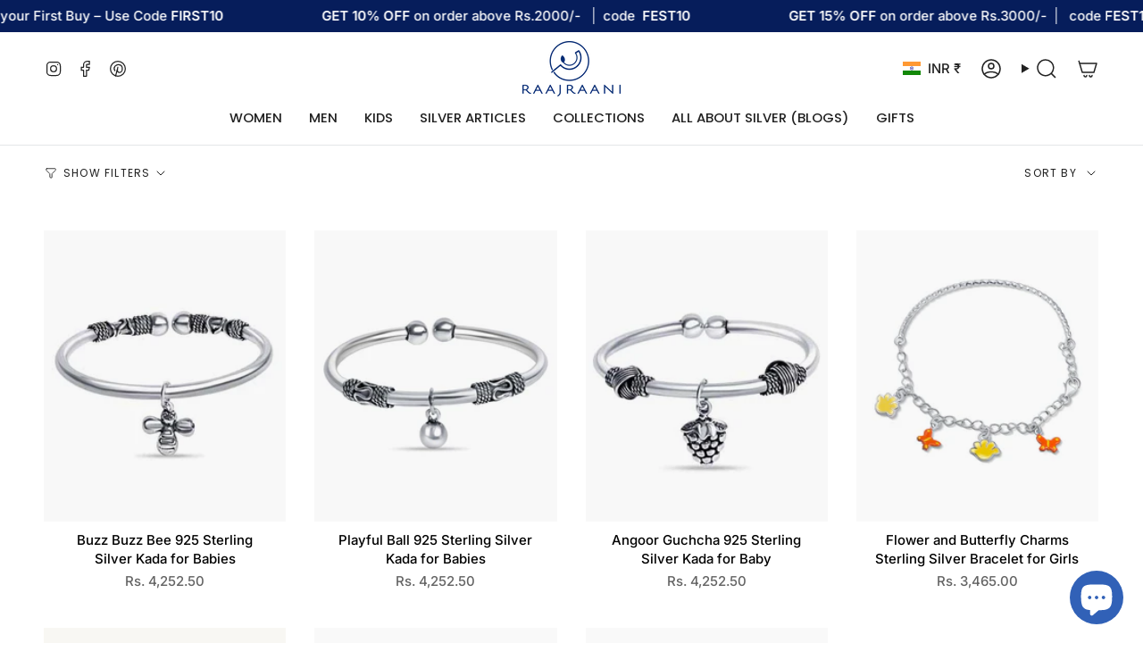

--- FILE ---
content_type: text/html; charset=utf-8
request_url: https://raajraani.com/collections/juniors-bracelets
body_size: 55439
content:
<!doctype html>
<html class="no-js no-touch supports-no-cookies" lang="en">
  <head>


    <!-- Google Tag Manager -->
<script>(function(w,d,s,l,i){w[l]=w[l]||[];w[l].push({'gtm.start':
new Date().getTime(),event:'gtm.js'});var f=d.getElementsByTagName(s)[0],
j=d.createElement(s),dl=l!='dataLayer'?'&l='+l:'';j.async=true;j.src=
'https://www.googletagmanager.com/gtm.js?id='+i+dl;f.parentNode.insertBefore(j,f);
})(window,document,'script','dataLayer','GTM-5Q2XM9R');</script>
<!-- End Google Tag Manager -->
<!-- Event snippet for Google Shopping App Purchase conversion page
In your html page, add the snippet and call gtag_report_conversion when someone clicks on the chosen link or button. -->
<script>
function gtag_report_conversion(url) {
  var callback = function () {
    if (typeof(url) != 'undefined') {
      window.location = url;
    }
  };
  gtag('event', 'conversion', {
      'send_to': 'AW-10863935658/OXZ9CLri4qYDEKqBqrwo',
      'transaction_id': '',
      'event_callback': callback
  });
  return false;
}
</script>

<meta name="google-site-verification" content="5OyIbRSWvUjqJVY8cAMNvfyLJMoBmu_XC0tcO6J24nQ" /><meta charset="UTF-8">
<meta http-equiv="X-UA-Compatible" content="IE=edge">
<meta name="viewport" content="width=device-width,initial-scale=1"><meta name="theme-color" content="#3161b7">
<link rel="canonical" href="https://raajraani.com/collections/juniors-bracelets">

<!-- ======================= Broadcast Theme V7.1.1 ========================= -->


  <link rel="icon" type="image/png" href="//raajraani.com/cdn/shop/files/Sticker_00075_inch.png?crop=center&height=32&v=1683028182&width=32">

<link rel="preconnect" href="https://fonts.shopifycdn.com" crossorigin><!-- Title and description ================================================ -->


<title>
    
    Silver Kada and Bangles for Girls | Raajraani
    
    
    
  </title>


  <meta name="description" content="Our mesmerizing collection of junior kadas and bracelets for girls and boys in silver with studded semi-precious stones improves the mood and energy levels">


<meta property="og:site_name" content="Raajraani">
<meta property="og:url" content="https://raajraani.com/collections/juniors-bracelets">
<meta property="og:title" content="Silver Kada and Bangles for Girls | Raajraani">
<meta property="og:type" content="product.group">
<meta property="og:description" content="Our mesmerizing collection of junior kadas and bracelets for girls and boys in silver with studded semi-precious stones improves the mood and energy levels"><meta property="og:image" content="http://raajraani.com/cdn/shop/collections/Kids_Kada_juinors.jpg?v=1665394110">
  <meta property="og:image:secure_url" content="https://raajraani.com/cdn/shop/collections/Kids_Kada_juinors.jpg?v=1665394110">
  <meta property="og:image:width" content="1500">
  <meta property="og:image:height" content="1500"><meta name="twitter:card" content="summary_large_image">
<meta name="twitter:title" content="Silver Kada and Bangles for Girls | Raajraani">
<meta name="twitter:description" content="Our mesmerizing collection of junior kadas and bracelets for girls and boys in silver with studded semi-precious stones improves the mood and energy levels">
<!-- CSS ================================================================== -->
<style data-shopify>
  @font-face {
  font-family: Poppins;
  font-weight: 500;
  font-style: normal;
  font-display: swap;
  src: url("//raajraani.com/cdn/fonts/poppins/poppins_n5.ad5b4b72b59a00358afc706450c864c3c8323842.woff2") format("woff2"),
       url("//raajraani.com/cdn/fonts/poppins/poppins_n5.33757fdf985af2d24b32fcd84c9a09224d4b2c39.woff") format("woff");
}

  @font-face {
  font-family: Inter;
  font-weight: 500;
  font-style: normal;
  font-display: swap;
  src: url("//raajraani.com/cdn/fonts/inter/inter_n5.d7101d5e168594dd06f56f290dd759fba5431d97.woff2") format("woff2"),
       url("//raajraani.com/cdn/fonts/inter/inter_n5.5332a76bbd27da00474c136abb1ca3cbbf259068.woff") format("woff");
}

  @font-face {
  font-family: Poppins;
  font-weight: 500;
  font-style: normal;
  font-display: swap;
  src: url("//raajraani.com/cdn/fonts/poppins/poppins_n5.ad5b4b72b59a00358afc706450c864c3c8323842.woff2") format("woff2"),
       url("//raajraani.com/cdn/fonts/poppins/poppins_n5.33757fdf985af2d24b32fcd84c9a09224d4b2c39.woff") format("woff");
}

  @font-face {
  font-family: Poppins;
  font-weight: 400;
  font-style: normal;
  font-display: swap;
  src: url("//raajraani.com/cdn/fonts/poppins/poppins_n4.0ba78fa5af9b0e1a374041b3ceaadf0a43b41362.woff2") format("woff2"),
       url("//raajraani.com/cdn/fonts/poppins/poppins_n4.214741a72ff2596839fc9760ee7a770386cf16ca.woff") format("woff");
}

  @font-face {
  font-family: Poppins;
  font-weight: 400;
  font-style: normal;
  font-display: swap;
  src: url("//raajraani.com/cdn/fonts/poppins/poppins_n4.0ba78fa5af9b0e1a374041b3ceaadf0a43b41362.woff2") format("woff2"),
       url("//raajraani.com/cdn/fonts/poppins/poppins_n4.214741a72ff2596839fc9760ee7a770386cf16ca.woff") format("woff");
}


  
    @font-face {
  font-family: Inter;
  font-weight: 600;
  font-style: normal;
  font-display: swap;
  src: url("//raajraani.com/cdn/fonts/inter/inter_n6.771af0474a71b3797eb38f3487d6fb79d43b6877.woff2") format("woff2"),
       url("//raajraani.com/cdn/fonts/inter/inter_n6.88c903d8f9e157d48b73b7777d0642925bcecde7.woff") format("woff");
}

  

  
    @font-face {
  font-family: Inter;
  font-weight: 500;
  font-style: italic;
  font-display: swap;
  src: url("//raajraani.com/cdn/fonts/inter/inter_i5.4474f48e6ab2b1e01aa2b6d942dd27fa24f2d99f.woff2") format("woff2"),
       url("//raajraani.com/cdn/fonts/inter/inter_i5.493dbd6ee8e49f4ad722ebb68d92f201af2c2f56.woff") format("woff");
}

  

  
    @font-face {
  font-family: Inter;
  font-weight: 600;
  font-style: italic;
  font-display: swap;
  src: url("//raajraani.com/cdn/fonts/inter/inter_i6.3bbe0fe1c7ee4f282f9c2e296f3e4401a48cbe19.woff2") format("woff2"),
       url("//raajraani.com/cdn/fonts/inter/inter_i6.8bea21f57a10d5416ddf685e2c91682ec237876d.woff") format("woff");
}

  

  
    @font-face {
  font-family: Poppins;
  font-weight: 600;
  font-style: normal;
  font-display: swap;
  src: url("//raajraani.com/cdn/fonts/poppins/poppins_n6.aa29d4918bc243723d56b59572e18228ed0786f6.woff2") format("woff2"),
       url("//raajraani.com/cdn/fonts/poppins/poppins_n6.5f815d845fe073750885d5b7e619ee00e8111208.woff") format("woff");
}

  

  

  
    
    .color-scheme-1 {--COLOR-BG-GRADIENT: #eff3fb;
      --COLOR-BG: #eff3fb;
      --COLOR-BG-RGB: 239, 243, 251;

      --COLOR-BG-ACCENT: #ffffff;
      --COLOR-BG-ACCENT-LIGHTEN: #ffffff;

      /* === Link Color ===*/

      --COLOR-LINK: #282c2e;
      --COLOR-LINK-A50: rgba(40, 44, 46, 0.5);
      --COLOR-LINK-A70: rgba(40, 44, 46, 0.7);
      --COLOR-LINK-HOVER: rgba(40, 44, 46, 0.7);
      --COLOR-LINK-OPPOSITE: #ffffff;

      --COLOR-TEXT: #212121;
      --COLOR-TEXT-HOVER: rgba(33, 33, 33, 0.7);
      --COLOR-TEXT-LIGHT: #5f6062;
      --COLOR-TEXT-DARK: #000000;
      --COLOR-TEXT-A5:  rgba(33, 33, 33, 0.05);
      --COLOR-TEXT-A35: rgba(33, 33, 33, 0.35);
      --COLOR-TEXT-A50: rgba(33, 33, 33, 0.5);
      --COLOR-TEXT-A80: rgba(33, 33, 33, 0.8);


      --COLOR-BORDER: rgb(239, 243, 251);
      --COLOR-BORDER-LIGHT: #eff3fb;
      --COLOR-BORDER-DARK: #9db6e7;
      --COLOR-BORDER-HAIRLINE: #e3eaf8;

      --overlay-bg: #000000;

      /* === Bright color ===*/
      --COLOR-ACCENT: #3161b7;
      --COLOR-ACCENT-HOVER: #193f83;
      --COLOR-ACCENT-FADE: rgba(49, 97, 183, 0.05);
      --COLOR-ACCENT-LIGHT: #90b2f1;

      /* === Default Cart Gradient ===*/

      --FREE-SHIPPING-GRADIENT: linear-gradient(to right, var(--COLOR-ACCENT-LIGHT) 0%, var(--accent) 100%);

      /* === Buttons ===*/
      --BTN-PRIMARY-BG: #3161b7;
      --BTN-PRIMARY-TEXT: #ffffff;
      --BTN-PRIMARY-BORDER: #3161b7;
      --BTN-PRIMARY-BORDER-A70: rgba(49, 97, 183, 0.7);

      
      
        --BTN-PRIMARY-BG-BRIGHTER: #2c56a3;
      

      --BTN-SECONDARY-BG: #061d5b;
      --BTN-SECONDARY-TEXT: #ffffff;
      --BTN-SECONDARY-BORDER: #3161b7;
      --BTN-SECONDARY-BORDER-A70: rgba(49, 97, 183, 0.7);

      
      
        --BTN-SECONDARY-BG-BRIGHTER: #082573;
      

      
--COLOR-BG-BRIGHTER: #dbe4f6;

      --COLOR-BG-ALPHA-25: rgba(239, 243, 251, 0.25);
      --COLOR-BG-TRANSPARENT: rgba(239, 243, 251, 0);--COLOR-FOOTER-BG-HAIRLINE: #e3eaf8;

      /* Dynamic color variables */
      --accent: var(--COLOR-ACCENT);
      --accent-fade: var(--COLOR-ACCENT-FADE);
      --accent-hover: var(--COLOR-ACCENT-HOVER);
      --border: var(--COLOR-BORDER);
      --border-dark: var(--COLOR-BORDER-DARK);
      --border-light: var(--COLOR-BORDER-LIGHT);
      --border-hairline: var(--COLOR-BORDER-HAIRLINE);
      --bg: var(--COLOR-BG-GRADIENT, var(--COLOR-BG));
      --bg-accent: var(--COLOR-BG-ACCENT);
      --bg-accent-lighten: var(--COLOR-BG-ACCENT-LIGHTEN);
      --icons: var(--COLOR-TEXT);
      --link: var(--COLOR-LINK);
      --link-a50: var(--COLOR-LINK-A50);
      --link-a70: var(--COLOR-LINK-A70);
      --link-hover: var(--COLOR-LINK-HOVER);
      --link-opposite: var(--COLOR-LINK-OPPOSITE);
      --text: var(--COLOR-TEXT);
      --text-dark: var(--COLOR-TEXT-DARK);
      --text-light: var(--COLOR-TEXT-LIGHT);
      --text-hover: var(--COLOR-TEXT-HOVER);
      --text-a5: var(--COLOR-TEXT-A5);
      --text-a35: var(--COLOR-TEXT-A35);
      --text-a50: var(--COLOR-TEXT-A50);
      --text-a80: var(--COLOR-TEXT-A80);
    }
  
    
    .color-scheme-2 {--COLOR-BG-GRADIENT: #ff4d07;
      --COLOR-BG: #ff4d07;
      --COLOR-BG-RGB: 255, 77, 7;

      --COLOR-BG-ACCENT: #fefff1;
      --COLOR-BG-ACCENT-LIGHTEN: #ffffff;

      /* === Link Color ===*/

      --COLOR-LINK: #282c2e;
      --COLOR-LINK-A50: rgba(40, 44, 46, 0.5);
      --COLOR-LINK-A70: rgba(40, 44, 46, 0.7);
      --COLOR-LINK-HOVER: rgba(40, 44, 46, 0.7);
      --COLOR-LINK-OPPOSITE: #ffffff;

      --COLOR-TEXT: #ffffff;
      --COLOR-TEXT-HOVER: rgba(255, 255, 255, 0.7);
      --COLOR-TEXT-LIGHT: #ffcab5;
      --COLOR-TEXT-DARK: #d9d9d9;
      --COLOR-TEXT-A5:  rgba(255, 255, 255, 0.05);
      --COLOR-TEXT-A35: rgba(255, 255, 255, 0.35);
      --COLOR-TEXT-A50: rgba(255, 255, 255, 0.5);
      --COLOR-TEXT-A80: rgba(255, 255, 255, 0.8);


      --COLOR-BORDER: rgb(0, 0, 0);
      --COLOR-BORDER-LIGHT: #661f03;
      --COLOR-BORDER-DARK: #000000;
      --COLOR-BORDER-HAIRLINE: #f74600;

      --overlay-bg: #644d3e;

      /* === Bright color ===*/
      --COLOR-ACCENT: #000000;
      --COLOR-ACCENT-HOVER: #000000;
      --COLOR-ACCENT-FADE: rgba(0, 0, 0, 0.05);
      --COLOR-ACCENT-LIGHT: #4d4d4d;

      /* === Default Cart Gradient ===*/

      --FREE-SHIPPING-GRADIENT: linear-gradient(to right, var(--COLOR-ACCENT-LIGHT) 0%, var(--accent) 100%);

      /* === Buttons ===*/
      --BTN-PRIMARY-BG: #3161b7;
      --BTN-PRIMARY-TEXT: #ffffff;
      --BTN-PRIMARY-BORDER: #212121;
      --BTN-PRIMARY-BORDER-A70: rgba(33, 33, 33, 0.7);

      
      
        --BTN-PRIMARY-BG-BRIGHTER: #2c56a3;
      

      --BTN-SECONDARY-BG: #ffffff;
      --BTN-SECONDARY-TEXT: #000000;
      --BTN-SECONDARY-BORDER: #ab8c52;
      --BTN-SECONDARY-BORDER-A70: rgba(171, 140, 82, 0.7);

      
      
        --BTN-SECONDARY-BG-BRIGHTER: #f2f2f2;
      

      
--COLOR-BG-BRIGHTER: #ec4300;

      --COLOR-BG-ALPHA-25: rgba(255, 77, 7, 0.25);
      --COLOR-BG-TRANSPARENT: rgba(255, 77, 7, 0);--COLOR-FOOTER-BG-HAIRLINE: #f74600;

      /* Dynamic color variables */
      --accent: var(--COLOR-ACCENT);
      --accent-fade: var(--COLOR-ACCENT-FADE);
      --accent-hover: var(--COLOR-ACCENT-HOVER);
      --border: var(--COLOR-BORDER);
      --border-dark: var(--COLOR-BORDER-DARK);
      --border-light: var(--COLOR-BORDER-LIGHT);
      --border-hairline: var(--COLOR-BORDER-HAIRLINE);
      --bg: var(--COLOR-BG-GRADIENT, var(--COLOR-BG));
      --bg-accent: var(--COLOR-BG-ACCENT);
      --bg-accent-lighten: var(--COLOR-BG-ACCENT-LIGHTEN);
      --icons: var(--COLOR-TEXT);
      --link: var(--COLOR-LINK);
      --link-a50: var(--COLOR-LINK-A50);
      --link-a70: var(--COLOR-LINK-A70);
      --link-hover: var(--COLOR-LINK-HOVER);
      --link-opposite: var(--COLOR-LINK-OPPOSITE);
      --text: var(--COLOR-TEXT);
      --text-dark: var(--COLOR-TEXT-DARK);
      --text-light: var(--COLOR-TEXT-LIGHT);
      --text-hover: var(--COLOR-TEXT-HOVER);
      --text-a5: var(--COLOR-TEXT-A5);
      --text-a35: var(--COLOR-TEXT-A35);
      --text-a50: var(--COLOR-TEXT-A50);
      --text-a80: var(--COLOR-TEXT-A80);
    }
  
    
    .color-scheme-3 {--COLOR-BG-GRADIENT: #ff1880;
      --COLOR-BG: #ff1880;
      --COLOR-BG-RGB: 255, 24, 128;

      --COLOR-BG-ACCENT: #f0bec9;
      --COLOR-BG-ACCENT-LIGHTEN: #fefcfd;

      /* === Link Color ===*/

      --COLOR-LINK: #ffffff;
      --COLOR-LINK-A50: rgba(255, 255, 255, 0.5);
      --COLOR-LINK-A70: rgba(255, 255, 255, 0.7);
      --COLOR-LINK-HOVER: rgba(255, 255, 255, 0.7);
      --COLOR-LINK-OPPOSITE: #000000;

      --COLOR-TEXT: #ffffff;
      --COLOR-TEXT-HOVER: rgba(255, 255, 255, 0.7);
      --COLOR-TEXT-LIGHT: #ffbad9;
      --COLOR-TEXT-DARK: #d9d9d9;
      --COLOR-TEXT-A5:  rgba(255, 255, 255, 0.05);
      --COLOR-TEXT-A35: rgba(255, 255, 255, 0.35);
      --COLOR-TEXT-A50: rgba(255, 255, 255, 0.5);
      --COLOR-TEXT-A80: rgba(255, 255, 255, 0.8);


      --COLOR-BORDER: rgb(187, 38, 73);
      --COLOR-BORDER-LIGHT: #d6205f;
      --COLOR-BORDER-DARK: #661528;
      --COLOR-BORDER-HAIRLINE: #ff0978;

      --overlay-bg: #ffffff;

      /* === Bright color ===*/
      --COLOR-ACCENT: #bb2649;
      --COLOR-ACCENT-HOVER: #83122c;
      --COLOR-ACCENT-FADE: rgba(187, 38, 73, 0.05);
      --COLOR-ACCENT-LIGHT: #f6849f;

      /* === Default Cart Gradient ===*/

      --FREE-SHIPPING-GRADIENT: linear-gradient(to right, var(--COLOR-ACCENT-LIGHT) 0%, var(--accent) 100%);

      /* === Buttons ===*/
      --BTN-PRIMARY-BG: #212121;
      --BTN-PRIMARY-TEXT: #ffffff;
      --BTN-PRIMARY-BORDER: #212121;
      --BTN-PRIMARY-BORDER-A70: rgba(33, 33, 33, 0.7);

      
      
        --BTN-PRIMARY-BG-BRIGHTER: #2e2e2e;
      

      --BTN-SECONDARY-BG: #3161b7;
      --BTN-SECONDARY-TEXT: #ffffff;
      --BTN-SECONDARY-BORDER: #3161b7;
      --BTN-SECONDARY-BORDER-A70: rgba(49, 97, 183, 0.7);

      
      
        --BTN-SECONDARY-BG-BRIGHTER: #2c56a3;
      

      
--COLOR-BG-BRIGHTER: #fe0072;

      --COLOR-BG-ALPHA-25: rgba(255, 24, 128, 0.25);
      --COLOR-BG-TRANSPARENT: rgba(255, 24, 128, 0);--COLOR-FOOTER-BG-HAIRLINE: #ff0978;

      /* Dynamic color variables */
      --accent: var(--COLOR-ACCENT);
      --accent-fade: var(--COLOR-ACCENT-FADE);
      --accent-hover: var(--COLOR-ACCENT-HOVER);
      --border: var(--COLOR-BORDER);
      --border-dark: var(--COLOR-BORDER-DARK);
      --border-light: var(--COLOR-BORDER-LIGHT);
      --border-hairline: var(--COLOR-BORDER-HAIRLINE);
      --bg: var(--COLOR-BG-GRADIENT, var(--COLOR-BG));
      --bg-accent: var(--COLOR-BG-ACCENT);
      --bg-accent-lighten: var(--COLOR-BG-ACCENT-LIGHTEN);
      --icons: var(--COLOR-TEXT);
      --link: var(--COLOR-LINK);
      --link-a50: var(--COLOR-LINK-A50);
      --link-a70: var(--COLOR-LINK-A70);
      --link-hover: var(--COLOR-LINK-HOVER);
      --link-opposite: var(--COLOR-LINK-OPPOSITE);
      --text: var(--COLOR-TEXT);
      --text-dark: var(--COLOR-TEXT-DARK);
      --text-light: var(--COLOR-TEXT-LIGHT);
      --text-hover: var(--COLOR-TEXT-HOVER);
      --text-a5: var(--COLOR-TEXT-A5);
      --text-a35: var(--COLOR-TEXT-A35);
      --text-a50: var(--COLOR-TEXT-A50);
      --text-a80: var(--COLOR-TEXT-A80);
    }
  
    
    .color-scheme-4 {--COLOR-BG-GRADIENT: #f0bec9;
      --COLOR-BG: #f0bec9;
      --COLOR-BG-RGB: 240, 190, 201;

      --COLOR-BG-ACCENT: #f5f2ec;
      --COLOR-BG-ACCENT-LIGHTEN: #ffffff;

      /* === Link Color ===*/

      --COLOR-LINK: #282c2e;
      --COLOR-LINK-A50: rgba(40, 44, 46, 0.5);
      --COLOR-LINK-A70: rgba(40, 44, 46, 0.7);
      --COLOR-LINK-HOVER: rgba(40, 44, 46, 0.7);
      --COLOR-LINK-OPPOSITE: #ffffff;

      --COLOR-TEXT: #212121;
      --COLOR-TEXT-HOVER: rgba(33, 33, 33, 0.7);
      --COLOR-TEXT-LIGHT: #5f5053;
      --COLOR-TEXT-DARK: #000000;
      --COLOR-TEXT-A5:  rgba(33, 33, 33, 0.05);
      --COLOR-TEXT-A35: rgba(33, 33, 33, 0.35);
      --COLOR-TEXT-A50: rgba(33, 33, 33, 0.5);
      --COLOR-TEXT-A80: rgba(33, 33, 33, 0.8);


      --COLOR-BORDER: rgb(243, 243, 243);
      --COLOR-BORDER-LIGHT: #f2dee2;
      --COLOR-BORDER-DARK: #c0c0c0;
      --COLOR-BORDER-HAIRLINE: #edb2bf;

      --overlay-bg: #000000;

      /* === Bright color ===*/
      --COLOR-ACCENT: #ab8c52;
      --COLOR-ACCENT-HOVER: #806430;
      --COLOR-ACCENT-FADE: rgba(171, 140, 82, 0.05);
      --COLOR-ACCENT-LIGHT: #e8d4ae;

      /* === Default Cart Gradient ===*/

      --FREE-SHIPPING-GRADIENT: linear-gradient(to right, var(--COLOR-ACCENT-LIGHT) 0%, var(--accent) 100%);

      /* === Buttons ===*/
      --BTN-PRIMARY-BG: #212121;
      --BTN-PRIMARY-TEXT: #ffffff;
      --BTN-PRIMARY-BORDER: #ffffff;
      --BTN-PRIMARY-BORDER-A70: rgba(255, 255, 255, 0.7);

      
      
        --BTN-PRIMARY-BG-BRIGHTER: #2e2e2e;
      

      --BTN-SECONDARY-BG: #ab8c52;
      --BTN-SECONDARY-TEXT: #ffffff;
      --BTN-SECONDARY-BORDER: #ab8c52;
      --BTN-SECONDARY-BORDER-A70: rgba(171, 140, 82, 0.7);

      
      
        --BTN-SECONDARY-BG-BRIGHTER: #9a7e4a;
      

      
--COLOR-BG-BRIGHTER: #eba9b8;

      --COLOR-BG-ALPHA-25: rgba(240, 190, 201, 0.25);
      --COLOR-BG-TRANSPARENT: rgba(240, 190, 201, 0);--COLOR-FOOTER-BG-HAIRLINE: #edb2bf;

      /* Dynamic color variables */
      --accent: var(--COLOR-ACCENT);
      --accent-fade: var(--COLOR-ACCENT-FADE);
      --accent-hover: var(--COLOR-ACCENT-HOVER);
      --border: var(--COLOR-BORDER);
      --border-dark: var(--COLOR-BORDER-DARK);
      --border-light: var(--COLOR-BORDER-LIGHT);
      --border-hairline: var(--COLOR-BORDER-HAIRLINE);
      --bg: var(--COLOR-BG-GRADIENT, var(--COLOR-BG));
      --bg-accent: var(--COLOR-BG-ACCENT);
      --bg-accent-lighten: var(--COLOR-BG-ACCENT-LIGHTEN);
      --icons: var(--COLOR-TEXT);
      --link: var(--COLOR-LINK);
      --link-a50: var(--COLOR-LINK-A50);
      --link-a70: var(--COLOR-LINK-A70);
      --link-hover: var(--COLOR-LINK-HOVER);
      --link-opposite: var(--COLOR-LINK-OPPOSITE);
      --text: var(--COLOR-TEXT);
      --text-dark: var(--COLOR-TEXT-DARK);
      --text-light: var(--COLOR-TEXT-LIGHT);
      --text-hover: var(--COLOR-TEXT-HOVER);
      --text-a5: var(--COLOR-TEXT-A5);
      --text-a35: var(--COLOR-TEXT-A35);
      --text-a50: var(--COLOR-TEXT-A50);
      --text-a80: var(--COLOR-TEXT-A80);
    }
  
    
    .color-scheme-5 {--COLOR-BG-GRADIENT: #373b8d;
      --COLOR-BG: #373b8d;
      --COLOR-BG-RGB: 55, 59, 141;

      --COLOR-BG-ACCENT: #eff3fb;
      --COLOR-BG-ACCENT-LIGHTEN: #ffffff;

      /* === Link Color ===*/

      --COLOR-LINK: #eff3fb;
      --COLOR-LINK-A50: rgba(239, 243, 251, 0.5);
      --COLOR-LINK-A70: rgba(239, 243, 251, 0.7);
      --COLOR-LINK-HOVER: rgba(239, 243, 251, 0.7);
      --COLOR-LINK-OPPOSITE: #000000;

      --COLOR-TEXT: #ffffff;
      --COLOR-TEXT-HOVER: rgba(255, 255, 255, 0.7);
      --COLOR-TEXT-LIGHT: #c3c4dd;
      --COLOR-TEXT-DARK: #d9d9d9;
      --COLOR-TEXT-A5:  rgba(255, 255, 255, 0.05);
      --COLOR-TEXT-A35: rgba(255, 255, 255, 0.35);
      --COLOR-TEXT-A50: rgba(255, 255, 255, 0.5);
      --COLOR-TEXT-A80: rgba(255, 255, 255, 0.8);


      --COLOR-BORDER: rgb(49, 97, 183);
      --COLOR-BORDER-LIGHT: #3352a6;
      --COLOR-BORDER-DARK: #1b3667;
      --COLOR-BORDER-HAIRLINE: #333682;

      --overlay-bg: #ffffff;

      /* === Bright color ===*/
      --COLOR-ACCENT: #3161b7;
      --COLOR-ACCENT-HOVER: #193f83;
      --COLOR-ACCENT-FADE: rgba(49, 97, 183, 0.05);
      --COLOR-ACCENT-LIGHT: #90b2f1;

      /* === Default Cart Gradient ===*/

      --FREE-SHIPPING-GRADIENT: linear-gradient(to right, var(--COLOR-ACCENT-LIGHT) 0%, var(--accent) 100%);

      /* === Buttons ===*/
      --BTN-PRIMARY-BG: #eff3fb;
      --BTN-PRIMARY-TEXT: #3161b7;
      --BTN-PRIMARY-BORDER: #ffffff;
      --BTN-PRIMARY-BORDER-A70: rgba(255, 255, 255, 0.7);

      
      
        --BTN-PRIMARY-BG-BRIGHTER: #dbe4f6;
      

      --BTN-SECONDARY-BG: #3161b7;
      --BTN-SECONDARY-TEXT: #ffffff;
      --BTN-SECONDARY-BORDER: #3161b7;
      --BTN-SECONDARY-BORDER-A70: rgba(49, 97, 183, 0.7);

      
      
        --BTN-SECONDARY-BG-BRIGHTER: #2c56a3;
      

      
--COLOR-BG-BRIGHTER: #30337b;

      --COLOR-BG-ALPHA-25: rgba(55, 59, 141, 0.25);
      --COLOR-BG-TRANSPARENT: rgba(55, 59, 141, 0);--COLOR-FOOTER-BG-HAIRLINE: #3b4098;

      /* Dynamic color variables */
      --accent: var(--COLOR-ACCENT);
      --accent-fade: var(--COLOR-ACCENT-FADE);
      --accent-hover: var(--COLOR-ACCENT-HOVER);
      --border: var(--COLOR-BORDER);
      --border-dark: var(--COLOR-BORDER-DARK);
      --border-light: var(--COLOR-BORDER-LIGHT);
      --border-hairline: var(--COLOR-BORDER-HAIRLINE);
      --bg: var(--COLOR-BG-GRADIENT, var(--COLOR-BG));
      --bg-accent: var(--COLOR-BG-ACCENT);
      --bg-accent-lighten: var(--COLOR-BG-ACCENT-LIGHTEN);
      --icons: var(--COLOR-TEXT);
      --link: var(--COLOR-LINK);
      --link-a50: var(--COLOR-LINK-A50);
      --link-a70: var(--COLOR-LINK-A70);
      --link-hover: var(--COLOR-LINK-HOVER);
      --link-opposite: var(--COLOR-LINK-OPPOSITE);
      --text: var(--COLOR-TEXT);
      --text-dark: var(--COLOR-TEXT-DARK);
      --text-light: var(--COLOR-TEXT-LIGHT);
      --text-hover: var(--COLOR-TEXT-HOVER);
      --text-a5: var(--COLOR-TEXT-A5);
      --text-a35: var(--COLOR-TEXT-A35);
      --text-a50: var(--COLOR-TEXT-A50);
      --text-a80: var(--COLOR-TEXT-A80);
    }
  
    
    .color-scheme-6 {--COLOR-BG-GRADIENT: #ffecff;
      --COLOR-BG: #ffecff;
      --COLOR-BG-RGB: 255, 236, 255;

      --COLOR-BG-ACCENT: #fff8ff;
      --COLOR-BG-ACCENT-LIGHTEN: #ffffff;

      /* === Link Color ===*/

      --COLOR-LINK: #282c2e;
      --COLOR-LINK-A50: rgba(40, 44, 46, 0.5);
      --COLOR-LINK-A70: rgba(40, 44, 46, 0.7);
      --COLOR-LINK-HOVER: rgba(40, 44, 46, 0.7);
      --COLOR-LINK-OPPOSITE: #ffffff;

      --COLOR-TEXT: #212121;
      --COLOR-TEXT-HOVER: rgba(33, 33, 33, 0.7);
      --COLOR-TEXT-LIGHT: #645e64;
      --COLOR-TEXT-DARK: #000000;
      --COLOR-TEXT-A5:  rgba(33, 33, 33, 0.05);
      --COLOR-TEXT-A35: rgba(33, 33, 33, 0.35);
      --COLOR-TEXT-A50: rgba(33, 33, 33, 0.5);
      --COLOR-TEXT-A80: rgba(33, 33, 33, 0.8);


      --COLOR-BORDER: rgb(255, 236, 255);
      --COLOR-BORDER-LIGHT: #ffecff;
      --COLOR-BORDER-DARK: #ff86ff;
      --COLOR-BORDER-HAIRLINE: #ffddff;

      --overlay-bg: #000000;

      /* === Bright color ===*/
      --COLOR-ACCENT: #ffecff;
      --COLOR-ACCENT-HOVER: #ffa0ff;
      --COLOR-ACCENT-FADE: rgba(255, 236, 255, 0.05);
      --COLOR-ACCENT-LIGHT: #ffffff;

      /* === Default Cart Gradient ===*/

      --FREE-SHIPPING-GRADIENT: linear-gradient(to right, var(--COLOR-ACCENT-LIGHT) 0%, var(--accent) 100%);

      /* === Buttons ===*/
      --BTN-PRIMARY-BG: #ffffff;
      --BTN-PRIMARY-TEXT: #212121;
      --BTN-PRIMARY-BORDER: #ffffff;
      --BTN-PRIMARY-BORDER-A70: rgba(255, 255, 255, 0.7);

      
      
        --BTN-PRIMARY-BG-BRIGHTER: #f2f2f2;
      

      --BTN-SECONDARY-BG: #3161b7;
      --BTN-SECONDARY-TEXT: #ffffff;
      --BTN-SECONDARY-BORDER: #3161b7;
      --BTN-SECONDARY-BORDER-A70: rgba(49, 97, 183, 0.7);

      
      
        --BTN-SECONDARY-BG-BRIGHTER: #2c56a3;
      

      
--COLOR-BG-BRIGHTER: #ffd3ff;

      --COLOR-BG-ALPHA-25: rgba(255, 236, 255, 0.25);
      --COLOR-BG-TRANSPARENT: rgba(255, 236, 255, 0);--COLOR-FOOTER-BG-HAIRLINE: #ffddff;

      /* Dynamic color variables */
      --accent: var(--COLOR-ACCENT);
      --accent-fade: var(--COLOR-ACCENT-FADE);
      --accent-hover: var(--COLOR-ACCENT-HOVER);
      --border: var(--COLOR-BORDER);
      --border-dark: var(--COLOR-BORDER-DARK);
      --border-light: var(--COLOR-BORDER-LIGHT);
      --border-hairline: var(--COLOR-BORDER-HAIRLINE);
      --bg: var(--COLOR-BG-GRADIENT, var(--COLOR-BG));
      --bg-accent: var(--COLOR-BG-ACCENT);
      --bg-accent-lighten: var(--COLOR-BG-ACCENT-LIGHTEN);
      --icons: var(--COLOR-TEXT);
      --link: var(--COLOR-LINK);
      --link-a50: var(--COLOR-LINK-A50);
      --link-a70: var(--COLOR-LINK-A70);
      --link-hover: var(--COLOR-LINK-HOVER);
      --link-opposite: var(--COLOR-LINK-OPPOSITE);
      --text: var(--COLOR-TEXT);
      --text-dark: var(--COLOR-TEXT-DARK);
      --text-light: var(--COLOR-TEXT-LIGHT);
      --text-hover: var(--COLOR-TEXT-HOVER);
      --text-a5: var(--COLOR-TEXT-A5);
      --text-a35: var(--COLOR-TEXT-A35);
      --text-a50: var(--COLOR-TEXT-A50);
      --text-a80: var(--COLOR-TEXT-A80);
    }
  
    
    .color-scheme-7 {--COLOR-BG-GRADIENT: #eff3fb;
      --COLOR-BG: #eff3fb;
      --COLOR-BG-RGB: 239, 243, 251;

      --COLOR-BG-ACCENT: #eff3fb;
      --COLOR-BG-ACCENT-LIGHTEN: #ffffff;

      /* === Link Color ===*/

      --COLOR-LINK: #282c2e;
      --COLOR-LINK-A50: rgba(40, 44, 46, 0.5);
      --COLOR-LINK-A70: rgba(40, 44, 46, 0.7);
      --COLOR-LINK-HOVER: rgba(40, 44, 46, 0.7);
      --COLOR-LINK-OPPOSITE: #ffffff;

      --COLOR-TEXT: #000000;
      --COLOR-TEXT-HOVER: rgba(0, 0, 0, 0.7);
      --COLOR-TEXT-LIGHT: #48494b;
      --COLOR-TEXT-DARK: #000000;
      --COLOR-TEXT-A5:  rgba(0, 0, 0, 0.05);
      --COLOR-TEXT-A35: rgba(0, 0, 0, 0.35);
      --COLOR-TEXT-A50: rgba(0, 0, 0, 0.5);
      --COLOR-TEXT-A80: rgba(0, 0, 0, 0.8);


      --COLOR-BORDER: rgb(209, 205, 196);
      --COLOR-BORDER-LIGHT: #dddcda;
      --COLOR-BORDER-DARK: #a49c8b;
      --COLOR-BORDER-HAIRLINE: #e3eaf8;

      --overlay-bg: #000000;

      /* === Bright color ===*/
      --COLOR-ACCENT: #ab8c52;
      --COLOR-ACCENT-HOVER: #806430;
      --COLOR-ACCENT-FADE: rgba(171, 140, 82, 0.05);
      --COLOR-ACCENT-LIGHT: #e8d4ae;

      /* === Default Cart Gradient ===*/

      --FREE-SHIPPING-GRADIENT: linear-gradient(to right, var(--COLOR-ACCENT-LIGHT) 0%, var(--accent) 100%);

      /* === Buttons ===*/
      --BTN-PRIMARY-BG: #212121;
      --BTN-PRIMARY-TEXT: #ffffff;
      --BTN-PRIMARY-BORDER: #212121;
      --BTN-PRIMARY-BORDER-A70: rgba(33, 33, 33, 0.7);

      
      
        --BTN-PRIMARY-BG-BRIGHTER: #2e2e2e;
      

      --BTN-SECONDARY-BG: #ab8c52;
      --BTN-SECONDARY-TEXT: #ffffff;
      --BTN-SECONDARY-BORDER: #ab8c52;
      --BTN-SECONDARY-BORDER-A70: rgba(171, 140, 82, 0.7);

      
      
        --BTN-SECONDARY-BG-BRIGHTER: #9a7e4a;
      

      
--COLOR-BG-BRIGHTER: #dbe4f6;

      --COLOR-BG-ALPHA-25: rgba(239, 243, 251, 0.25);
      --COLOR-BG-TRANSPARENT: rgba(239, 243, 251, 0);--COLOR-FOOTER-BG-HAIRLINE: #e3eaf8;

      /* Dynamic color variables */
      --accent: var(--COLOR-ACCENT);
      --accent-fade: var(--COLOR-ACCENT-FADE);
      --accent-hover: var(--COLOR-ACCENT-HOVER);
      --border: var(--COLOR-BORDER);
      --border-dark: var(--COLOR-BORDER-DARK);
      --border-light: var(--COLOR-BORDER-LIGHT);
      --border-hairline: var(--COLOR-BORDER-HAIRLINE);
      --bg: var(--COLOR-BG-GRADIENT, var(--COLOR-BG));
      --bg-accent: var(--COLOR-BG-ACCENT);
      --bg-accent-lighten: var(--COLOR-BG-ACCENT-LIGHTEN);
      --icons: var(--COLOR-TEXT);
      --link: var(--COLOR-LINK);
      --link-a50: var(--COLOR-LINK-A50);
      --link-a70: var(--COLOR-LINK-A70);
      --link-hover: var(--COLOR-LINK-HOVER);
      --link-opposite: var(--COLOR-LINK-OPPOSITE);
      --text: var(--COLOR-TEXT);
      --text-dark: var(--COLOR-TEXT-DARK);
      --text-light: var(--COLOR-TEXT-LIGHT);
      --text-hover: var(--COLOR-TEXT-HOVER);
      --text-a5: var(--COLOR-TEXT-A5);
      --text-a35: var(--COLOR-TEXT-A35);
      --text-a50: var(--COLOR-TEXT-A50);
      --text-a80: var(--COLOR-TEXT-A80);
    }
  
    
    .color-scheme-8 {--COLOR-BG-GRADIENT: #ffecf0;
      --COLOR-BG: #ffecf0;
      --COLOR-BG-RGB: 255, 236, 240;

      --COLOR-BG-ACCENT: #fff8fc;
      --COLOR-BG-ACCENT-LIGHTEN: #ffffff;

      /* === Link Color ===*/

      --COLOR-LINK: #282c2e;
      --COLOR-LINK-A50: rgba(40, 44, 46, 0.5);
      --COLOR-LINK-A70: rgba(40, 44, 46, 0.7);
      --COLOR-LINK-HOVER: rgba(40, 44, 46, 0.7);
      --COLOR-LINK-OPPOSITE: #ffffff;

      --COLOR-TEXT: #212121;
      --COLOR-TEXT-HOVER: rgba(33, 33, 33, 0.7);
      --COLOR-TEXT-LIGHT: #645e5f;
      --COLOR-TEXT-DARK: #000000;
      --COLOR-TEXT-A5:  rgba(33, 33, 33, 0.05);
      --COLOR-TEXT-A35: rgba(33, 33, 33, 0.35);
      --COLOR-TEXT-A50: rgba(33, 33, 33, 0.5);
      --COLOR-TEXT-A80: rgba(33, 33, 33, 0.8);


      --COLOR-BORDER: rgb(255, 240, 244);
      --COLOR-BORDER-LIGHT: #ffeef2;
      --COLOR-BORDER-DARK: #ff8aa9;
      --COLOR-BORDER-HAIRLINE: #ffdde4;

      --overlay-bg: #000000;

      /* === Bright color ===*/
      --COLOR-ACCENT: #fff0f4;
      --COLOR-ACCENT-HOVER: #ffa4bc;
      --COLOR-ACCENT-FADE: rgba(255, 240, 244, 0.05);
      --COLOR-ACCENT-LIGHT: #ffffff;

      /* === Default Cart Gradient ===*/

      --FREE-SHIPPING-GRADIENT: linear-gradient(to right, var(--COLOR-ACCENT-LIGHT) 0%, var(--accent) 100%);

      /* === Buttons ===*/
      --BTN-PRIMARY-BG: #212121;
      --BTN-PRIMARY-TEXT: #ffffff;
      --BTN-PRIMARY-BORDER: #212121;
      --BTN-PRIMARY-BORDER-A70: rgba(33, 33, 33, 0.7);

      
      
        --BTN-PRIMARY-BG-BRIGHTER: #2e2e2e;
      

      --BTN-SECONDARY-BG: #3161b7;
      --BTN-SECONDARY-TEXT: #ffffff;
      --BTN-SECONDARY-BORDER: #3161b7;
      --BTN-SECONDARY-BORDER-A70: rgba(49, 97, 183, 0.7);

      
      
        --BTN-SECONDARY-BG-BRIGHTER: #2c56a3;
      

      
--COLOR-BG-BRIGHTER: #ffd3dc;

      --COLOR-BG-ALPHA-25: rgba(255, 236, 240, 0.25);
      --COLOR-BG-TRANSPARENT: rgba(255, 236, 240, 0);--COLOR-FOOTER-BG-HAIRLINE: #ffdde4;

      /* Dynamic color variables */
      --accent: var(--COLOR-ACCENT);
      --accent-fade: var(--COLOR-ACCENT-FADE);
      --accent-hover: var(--COLOR-ACCENT-HOVER);
      --border: var(--COLOR-BORDER);
      --border-dark: var(--COLOR-BORDER-DARK);
      --border-light: var(--COLOR-BORDER-LIGHT);
      --border-hairline: var(--COLOR-BORDER-HAIRLINE);
      --bg: var(--COLOR-BG-GRADIENT, var(--COLOR-BG));
      --bg-accent: var(--COLOR-BG-ACCENT);
      --bg-accent-lighten: var(--COLOR-BG-ACCENT-LIGHTEN);
      --icons: var(--COLOR-TEXT);
      --link: var(--COLOR-LINK);
      --link-a50: var(--COLOR-LINK-A50);
      --link-a70: var(--COLOR-LINK-A70);
      --link-hover: var(--COLOR-LINK-HOVER);
      --link-opposite: var(--COLOR-LINK-OPPOSITE);
      --text: var(--COLOR-TEXT);
      --text-dark: var(--COLOR-TEXT-DARK);
      --text-light: var(--COLOR-TEXT-LIGHT);
      --text-hover: var(--COLOR-TEXT-HOVER);
      --text-a5: var(--COLOR-TEXT-A5);
      --text-a35: var(--COLOR-TEXT-A35);
      --text-a50: var(--COLOR-TEXT-A50);
      --text-a80: var(--COLOR-TEXT-A80);
    }
  
    
    .color-scheme-9 {--COLOR-BG-GRADIENT: #fefff1;
      --COLOR-BG: #fefff1;
      --COLOR-BG-RGB: 254, 255, 241;

      --COLOR-BG-ACCENT: #fff0f4;
      --COLOR-BG-ACCENT-LIGHTEN: #ffffff;

      /* === Link Color ===*/

      --COLOR-LINK: #282c2e;
      --COLOR-LINK-A50: rgba(40, 44, 46, 0.5);
      --COLOR-LINK-A70: rgba(40, 44, 46, 0.7);
      --COLOR-LINK-HOVER: rgba(40, 44, 46, 0.7);
      --COLOR-LINK-OPPOSITE: #ffffff;

      --COLOR-TEXT: #212121;
      --COLOR-TEXT-HOVER: rgba(33, 33, 33, 0.7);
      --COLOR-TEXT-LIGHT: #63645f;
      --COLOR-TEXT-DARK: #000000;
      --COLOR-TEXT-A5:  rgba(33, 33, 33, 0.05);
      --COLOR-TEXT-A35: rgba(33, 33, 33, 0.35);
      --COLOR-TEXT-A50: rgba(33, 33, 33, 0.5);
      --COLOR-TEXT-A80: rgba(33, 33, 33, 0.8);


      --COLOR-BORDER: rgb(234, 234, 234);
      --COLOR-BORDER-LIGHT: #f2f2ed;
      --COLOR-BORDER-DARK: #b7b7b7;
      --COLOR-BORDER-HAIRLINE: #fdffe2;

      --overlay-bg: #000000;

      /* === Bright color ===*/
      --COLOR-ACCENT: #3161b7;
      --COLOR-ACCENT-HOVER: #193f83;
      --COLOR-ACCENT-FADE: rgba(49, 97, 183, 0.05);
      --COLOR-ACCENT-LIGHT: #90b2f1;

      /* === Default Cart Gradient ===*/

      --FREE-SHIPPING-GRADIENT: linear-gradient(to right, var(--COLOR-ACCENT-LIGHT) 0%, var(--accent) 100%);

      /* === Buttons ===*/
      --BTN-PRIMARY-BG: #212121;
      --BTN-PRIMARY-TEXT: #ffffff;
      --BTN-PRIMARY-BORDER: #212121;
      --BTN-PRIMARY-BORDER-A70: rgba(33, 33, 33, 0.7);

      
      
        --BTN-PRIMARY-BG-BRIGHTER: #2e2e2e;
      

      --BTN-SECONDARY-BG: #f5f2ec;
      --BTN-SECONDARY-TEXT: #212121;
      --BTN-SECONDARY-BORDER: #f5f2ec;
      --BTN-SECONDARY-BORDER-A70: rgba(245, 242, 236, 0.7);

      
      
        --BTN-SECONDARY-BG-BRIGHTER: #ece7db;
      

      
--COLOR-BG-BRIGHTER: #fcffd8;

      --COLOR-BG-ALPHA-25: rgba(254, 255, 241, 0.25);
      --COLOR-BG-TRANSPARENT: rgba(254, 255, 241, 0);--COLOR-FOOTER-BG-HAIRLINE: #fdffe2;

      /* Dynamic color variables */
      --accent: var(--COLOR-ACCENT);
      --accent-fade: var(--COLOR-ACCENT-FADE);
      --accent-hover: var(--COLOR-ACCENT-HOVER);
      --border: var(--COLOR-BORDER);
      --border-dark: var(--COLOR-BORDER-DARK);
      --border-light: var(--COLOR-BORDER-LIGHT);
      --border-hairline: var(--COLOR-BORDER-HAIRLINE);
      --bg: var(--COLOR-BG-GRADIENT, var(--COLOR-BG));
      --bg-accent: var(--COLOR-BG-ACCENT);
      --bg-accent-lighten: var(--COLOR-BG-ACCENT-LIGHTEN);
      --icons: var(--COLOR-TEXT);
      --link: var(--COLOR-LINK);
      --link-a50: var(--COLOR-LINK-A50);
      --link-a70: var(--COLOR-LINK-A70);
      --link-hover: var(--COLOR-LINK-HOVER);
      --link-opposite: var(--COLOR-LINK-OPPOSITE);
      --text: var(--COLOR-TEXT);
      --text-dark: var(--COLOR-TEXT-DARK);
      --text-light: var(--COLOR-TEXT-LIGHT);
      --text-hover: var(--COLOR-TEXT-HOVER);
      --text-a5: var(--COLOR-TEXT-A5);
      --text-a35: var(--COLOR-TEXT-A35);
      --text-a50: var(--COLOR-TEXT-A50);
      --text-a80: var(--COLOR-TEXT-A80);
    }
  
    
    .color-scheme-10 {--COLOR-BG-GRADIENT: #061d5b;
      --COLOR-BG: #061d5b;
      --COLOR-BG-RGB: 6, 29, 91;

      --COLOR-BG-ACCENT: #f5f2ec;
      --COLOR-BG-ACCENT-LIGHTEN: #ffffff;

      /* === Link Color ===*/

      --COLOR-LINK: #282c2e;
      --COLOR-LINK-A50: rgba(40, 44, 46, 0.5);
      --COLOR-LINK-A70: rgba(40, 44, 46, 0.7);
      --COLOR-LINK-HOVER: rgba(40, 44, 46, 0.7);
      --COLOR-LINK-OPPOSITE: #ffffff;

      --COLOR-TEXT: #ffffff;
      --COLOR-TEXT-HOVER: rgba(255, 255, 255, 0.7);
      --COLOR-TEXT-LIGHT: #b4bbce;
      --COLOR-TEXT-DARK: #d9d9d9;
      --COLOR-TEXT-A5:  rgba(255, 255, 255, 0.05);
      --COLOR-TEXT-A35: rgba(255, 255, 255, 0.35);
      --COLOR-TEXT-A50: rgba(255, 255, 255, 0.5);
      --COLOR-TEXT-A80: rgba(255, 255, 255, 0.8);


      --COLOR-BORDER: rgb(209, 205, 196);
      --COLOR-BORDER-LIGHT: #80879a;
      --COLOR-BORDER-DARK: #a49c8b;
      --COLOR-BORDER-HAIRLINE: #05184d;

      --overlay-bg: #000000;

      /* === Bright color ===*/
      --COLOR-ACCENT: #ab8c52;
      --COLOR-ACCENT-HOVER: #806430;
      --COLOR-ACCENT-FADE: rgba(171, 140, 82, 0.05);
      --COLOR-ACCENT-LIGHT: #e8d4ae;

      /* === Default Cart Gradient ===*/

      --FREE-SHIPPING-GRADIENT: linear-gradient(to right, var(--COLOR-ACCENT-LIGHT) 0%, var(--accent) 100%);

      /* === Buttons ===*/
      --BTN-PRIMARY-BG: #212121;
      --BTN-PRIMARY-TEXT: #ffffff;
      --BTN-PRIMARY-BORDER: #ffffff;
      --BTN-PRIMARY-BORDER-A70: rgba(255, 255, 255, 0.7);

      
      
        --BTN-PRIMARY-BG-BRIGHTER: #2e2e2e;
      

      --BTN-SECONDARY-BG: #ab8c52;
      --BTN-SECONDARY-TEXT: #ffffff;
      --BTN-SECONDARY-BORDER: #ab8c52;
      --BTN-SECONDARY-BORDER-A70: rgba(171, 140, 82, 0.7);

      
      
        --BTN-SECONDARY-BG-BRIGHTER: #9a7e4a;
      

      
--COLOR-BG-BRIGHTER: #082573;

      --COLOR-BG-ALPHA-25: rgba(6, 29, 91, 0.25);
      --COLOR-BG-TRANSPARENT: rgba(6, 29, 91, 0);--COLOR-FOOTER-BG-HAIRLINE: #072269;

      /* Dynamic color variables */
      --accent: var(--COLOR-ACCENT);
      --accent-fade: var(--COLOR-ACCENT-FADE);
      --accent-hover: var(--COLOR-ACCENT-HOVER);
      --border: var(--COLOR-BORDER);
      --border-dark: var(--COLOR-BORDER-DARK);
      --border-light: var(--COLOR-BORDER-LIGHT);
      --border-hairline: var(--COLOR-BORDER-HAIRLINE);
      --bg: var(--COLOR-BG-GRADIENT, var(--COLOR-BG));
      --bg-accent: var(--COLOR-BG-ACCENT);
      --bg-accent-lighten: var(--COLOR-BG-ACCENT-LIGHTEN);
      --icons: var(--COLOR-TEXT);
      --link: var(--COLOR-LINK);
      --link-a50: var(--COLOR-LINK-A50);
      --link-a70: var(--COLOR-LINK-A70);
      --link-hover: var(--COLOR-LINK-HOVER);
      --link-opposite: var(--COLOR-LINK-OPPOSITE);
      --text: var(--COLOR-TEXT);
      --text-dark: var(--COLOR-TEXT-DARK);
      --text-light: var(--COLOR-TEXT-LIGHT);
      --text-hover: var(--COLOR-TEXT-HOVER);
      --text-a5: var(--COLOR-TEXT-A5);
      --text-a35: var(--COLOR-TEXT-A35);
      --text-a50: var(--COLOR-TEXT-A50);
      --text-a80: var(--COLOR-TEXT-A80);
    }
  
    
    .color-scheme-11 {--COLOR-BG-GRADIENT: rgba(0,0,0,0);
      --COLOR-BG: rgba(0,0,0,0);
      --COLOR-BG-RGB: 0, 0, 0;

      --COLOR-BG-ACCENT: #f5f2ec;
      --COLOR-BG-ACCENT-LIGHTEN: #ffffff;

      /* === Link Color ===*/

      --COLOR-LINK: #282c2e;
      --COLOR-LINK-A50: rgba(40, 44, 46, 0.5);
      --COLOR-LINK-A70: rgba(40, 44, 46, 0.7);
      --COLOR-LINK-HOVER: rgba(40, 44, 46, 0.7);
      --COLOR-LINK-OPPOSITE: #ffffff;

      --COLOR-TEXT: #212121;
      --COLOR-TEXT-HOVER: rgba(33, 33, 33, 0.7);
      --COLOR-TEXT-LIGHT: rgba(23, 23, 23, 0.7);
      --COLOR-TEXT-DARK: #000000;
      --COLOR-TEXT-A5:  rgba(33, 33, 33, 0.05);
      --COLOR-TEXT-A35: rgba(33, 33, 33, 0.35);
      --COLOR-TEXT-A50: rgba(33, 33, 33, 0.5);
      --COLOR-TEXT-A80: rgba(33, 33, 33, 0.8);


      --COLOR-BORDER: rgb(233, 235, 239);
      --COLOR-BORDER-LIGHT: rgba(140, 141, 143, 0.6);
      --COLOR-BORDER-DARK: #aeb5c4;
      --COLOR-BORDER-HAIRLINE: rgba(0, 0, 0, 0.0);

      --overlay-bg: #000000;

      /* === Bright color ===*/
      --COLOR-ACCENT: #3161b7;
      --COLOR-ACCENT-HOVER: #193f83;
      --COLOR-ACCENT-FADE: rgba(49, 97, 183, 0.05);
      --COLOR-ACCENT-LIGHT: #90b2f1;

      /* === Default Cart Gradient ===*/

      --FREE-SHIPPING-GRADIENT: linear-gradient(to right, var(--COLOR-ACCENT-LIGHT) 0%, var(--accent) 100%);

      /* === Buttons ===*/
      --BTN-PRIMARY-BG: #3161b7;
      --BTN-PRIMARY-TEXT: #ffffff;
      --BTN-PRIMARY-BORDER: #ffffff;
      --BTN-PRIMARY-BORDER-A70: rgba(255, 255, 255, 0.7);

      
      
        --BTN-PRIMARY-BG-BRIGHTER: #2c56a3;
      

      --BTN-SECONDARY-BG: #3161b7;
      --BTN-SECONDARY-TEXT: #ffffff;
      --BTN-SECONDARY-BORDER: #3161b7;
      --BTN-SECONDARY-BORDER-A70: rgba(49, 97, 183, 0.7);

      
      
        --BTN-SECONDARY-BG-BRIGHTER: #2c56a3;
      

      
--COLOR-BG-BRIGHTER: rgba(26, 26, 26, 0.0);

      --COLOR-BG-ALPHA-25: rgba(0, 0, 0, 0.25);
      --COLOR-BG-TRANSPARENT: rgba(0, 0, 0, 0);--COLOR-FOOTER-BG-HAIRLINE: rgba(8, 8, 8, 0.0);

      /* Dynamic color variables */
      --accent: var(--COLOR-ACCENT);
      --accent-fade: var(--COLOR-ACCENT-FADE);
      --accent-hover: var(--COLOR-ACCENT-HOVER);
      --border: var(--COLOR-BORDER);
      --border-dark: var(--COLOR-BORDER-DARK);
      --border-light: var(--COLOR-BORDER-LIGHT);
      --border-hairline: var(--COLOR-BORDER-HAIRLINE);
      --bg: var(--COLOR-BG-GRADIENT, var(--COLOR-BG));
      --bg-accent: var(--COLOR-BG-ACCENT);
      --bg-accent-lighten: var(--COLOR-BG-ACCENT-LIGHTEN);
      --icons: var(--COLOR-TEXT);
      --link: var(--COLOR-LINK);
      --link-a50: var(--COLOR-LINK-A50);
      --link-a70: var(--COLOR-LINK-A70);
      --link-hover: var(--COLOR-LINK-HOVER);
      --link-opposite: var(--COLOR-LINK-OPPOSITE);
      --text: var(--COLOR-TEXT);
      --text-dark: var(--COLOR-TEXT-DARK);
      --text-light: var(--COLOR-TEXT-LIGHT);
      --text-hover: var(--COLOR-TEXT-HOVER);
      --text-a5: var(--COLOR-TEXT-A5);
      --text-a35: var(--COLOR-TEXT-A35);
      --text-a50: var(--COLOR-TEXT-A50);
      --text-a80: var(--COLOR-TEXT-A80);
    }
  
    :root,
    .color-scheme-277e3c91-1039-44e1-a46d-a855c2b2689e {--COLOR-BG-GRADIENT: #ffffff;
      --COLOR-BG: #ffffff;
      --COLOR-BG-RGB: 255, 255, 255;

      --COLOR-BG-ACCENT: #d9e5f8;
      --COLOR-BG-ACCENT-LIGHTEN: #ffffff;

      /* === Link Color ===*/

      --COLOR-LINK: #282c2e;
      --COLOR-LINK-A50: rgba(40, 44, 46, 0.5);
      --COLOR-LINK-A70: rgba(40, 44, 46, 0.7);
      --COLOR-LINK-HOVER: rgba(40, 44, 46, 0.7);
      --COLOR-LINK-OPPOSITE: #ffffff;

      --COLOR-TEXT: #212121;
      --COLOR-TEXT-HOVER: rgba(33, 33, 33, 0.7);
      --COLOR-TEXT-LIGHT: #646464;
      --COLOR-TEXT-DARK: #000000;
      --COLOR-TEXT-A5:  rgba(33, 33, 33, 0.05);
      --COLOR-TEXT-A35: rgba(33, 33, 33, 0.35);
      --COLOR-TEXT-A50: rgba(33, 33, 33, 0.5);
      --COLOR-TEXT-A80: rgba(33, 33, 33, 0.8);


      --COLOR-BORDER: rgb(255, 255, 255);
      --COLOR-BORDER-LIGHT: #ffffff;
      --COLOR-BORDER-DARK: #cccccc;
      --COLOR-BORDER-HAIRLINE: #f7f7f7;

      --overlay-bg: #000000;

      /* === Bright color ===*/
      --COLOR-ACCENT: #3161b7;
      --COLOR-ACCENT-HOVER: #193f83;
      --COLOR-ACCENT-FADE: rgba(49, 97, 183, 0.05);
      --COLOR-ACCENT-LIGHT: #90b2f1;

      /* === Default Cart Gradient ===*/

      --FREE-SHIPPING-GRADIENT: linear-gradient(to right, var(--COLOR-ACCENT-LIGHT) 0%, var(--accent) 100%);

      /* === Buttons ===*/
      --BTN-PRIMARY-BG: #3161b7;
      --BTN-PRIMARY-TEXT: #ffffff;
      --BTN-PRIMARY-BORDER: #3161b7;
      --BTN-PRIMARY-BORDER-A70: rgba(49, 97, 183, 0.7);

      
      
        --BTN-PRIMARY-BG-BRIGHTER: #2c56a3;
      

      --BTN-SECONDARY-BG: #ffffff;
      --BTN-SECONDARY-TEXT: #3161b7;
      --BTN-SECONDARY-BORDER: #ffffff;
      --BTN-SECONDARY-BORDER-A70: rgba(255, 255, 255, 0.7);

      
      
        --BTN-SECONDARY-BG-BRIGHTER: #f2f2f2;
      

      
--COLOR-BG-BRIGHTER: #f2f2f2;

      --COLOR-BG-ALPHA-25: rgba(255, 255, 255, 0.25);
      --COLOR-BG-TRANSPARENT: rgba(255, 255, 255, 0);--COLOR-FOOTER-BG-HAIRLINE: #f7f7f7;

      /* Dynamic color variables */
      --accent: var(--COLOR-ACCENT);
      --accent-fade: var(--COLOR-ACCENT-FADE);
      --accent-hover: var(--COLOR-ACCENT-HOVER);
      --border: var(--COLOR-BORDER);
      --border-dark: var(--COLOR-BORDER-DARK);
      --border-light: var(--COLOR-BORDER-LIGHT);
      --border-hairline: var(--COLOR-BORDER-HAIRLINE);
      --bg: var(--COLOR-BG-GRADIENT, var(--COLOR-BG));
      --bg-accent: var(--COLOR-BG-ACCENT);
      --bg-accent-lighten: var(--COLOR-BG-ACCENT-LIGHTEN);
      --icons: var(--COLOR-TEXT);
      --link: var(--COLOR-LINK);
      --link-a50: var(--COLOR-LINK-A50);
      --link-a70: var(--COLOR-LINK-A70);
      --link-hover: var(--COLOR-LINK-HOVER);
      --link-opposite: var(--COLOR-LINK-OPPOSITE);
      --text: var(--COLOR-TEXT);
      --text-dark: var(--COLOR-TEXT-DARK);
      --text-light: var(--COLOR-TEXT-LIGHT);
      --text-hover: var(--COLOR-TEXT-HOVER);
      --text-a5: var(--COLOR-TEXT-A5);
      --text-a35: var(--COLOR-TEXT-A35);
      --text-a50: var(--COLOR-TEXT-A50);
      --text-a80: var(--COLOR-TEXT-A80);
    }
  

  body, .color-scheme-1, .color-scheme-2, .color-scheme-3, .color-scheme-4, .color-scheme-5, .color-scheme-6, .color-scheme-7, .color-scheme-8, .color-scheme-9, .color-scheme-10, .color-scheme-11, .color-scheme-277e3c91-1039-44e1-a46d-a855c2b2689e {
    color: var(--text);
    background: var(--bg);
  }

  :root {
    --scrollbar-width: 0px;

    /* === Product grid badges ===*/
    --COLOR-SALE-BG: #d20000;
    --COLOR-SALE-TEXT: #ffffff;

    --COLOR-BADGE-BG: #3161b7;
    --COLOR-BADGE-TEXT: #ffffff;

    --COLOR-SOLD-BG: #444444;
    --COLOR-SOLD-TEXT: #ffffff;

    --COLOR-NEW-BADGE-BG: #444444;
    --COLOR-NEW-BADGE-TEXT: #ffffff;

    --COLOR-PREORDER-BG: #444444;
    --COLOR-PREORDER-TEXT: #ffffff;

    /* === Quick Add ===*/
    --COLOR-QUICK-ADD-BG: #ffffff;
    --COLOR-QUICK-ADD-BG-BRIGHTER: #f2f2f2;
    --COLOR-QUICK-ADD-TEXT: #000000;

    /* === Product sale color ===*/
    --COLOR-SALE: #d20000;

    /* === Helper colors for form error states ===*/
    --COLOR-ERROR: #721C24;
    --COLOR-ERROR-BG: #F8D7DA;
    --COLOR-ERROR-BORDER: #F5C6CB;

    --COLOR-SUCCESS: #56AD6A;
    --COLOR-SUCCESS-BG: rgba(86, 173, 106, 0.2);

    
      --RADIUS: 3px;
      --RADIUS-SELECT: 3px;
    

    --COLOR-HEADER-LINK: #212121;
    --COLOR-HEADER-LINK-HOVER: #212121;

    --COLOR-MENU-BG: #ffffff;
    --COLOR-SUBMENU-BG: #eff3fb;
    --COLOR-SUBMENU-LINK: #3161b7;
    --COLOR-SUBMENU-LINK-HOVER: rgba(49, 97, 183, 0.7);
    --COLOR-SUBMENU-TEXT-LIGHT: #6a8dcb;

    
      --COLOR-MENU-TRANSPARENT: #ffffff;
      --COLOR-MENU-TRANSPARENT-HOVER: #ffffff;
    

    --TRANSPARENT: rgba(255, 255, 255, 0);

    /* === Default overlay opacity ===*/
    --overlay-opacity: 0;
    --underlay-opacity: 1;
    --underlay-bg: rgba(0,0,0,0.4);
    --header-overlay-color: transparent;

    /* === Custom Cursor ===*/
    --ICON-ZOOM-IN: url( "//raajraani.com/cdn/shop/t/39/assets/icon-zoom-in.svg?v=182473373117644429561758489709" );
    --ICON-ZOOM-OUT: url( "//raajraani.com/cdn/shop/t/39/assets/icon-zoom-out.svg?v=101497157853986683871758489710" );

    /* === Custom Icons ===*/
    
    
      
      --ICON-ADD-BAG: url( "//raajraani.com/cdn/shop/t/39/assets/icon-add-bag-medium.svg?v=139170916092727621901758489704" );
      --ICON-ADD-CART: url( "//raajraani.com/cdn/shop/t/39/assets/icon-add-cart-medium.svg?v=57635405022452982901758489705" );
      --ICON-ARROW-LEFT: url( "//raajraani.com/cdn/shop/t/39/assets/icon-nav-arrow-left-medium.svg?v=29670655186725301881758489706" );
      --ICON-ARROW-RIGHT: url( "//raajraani.com/cdn/shop/t/39/assets/icon-nav-arrow-right-medium.svg?v=125681635309630117191758489707" );
      --ICON-SELECT: url("//raajraani.com/cdn/shop/t/39/assets/icon-select-medium.svg?v=26525384418548854221758489709");
    

    --PRODUCT-GRID-ASPECT-RATIO: 120.0%;

    /* === Typography ===*/
    --FONT-HEADING-MINI: 10px;
    --FONT-HEADING-X-SMALL: 16px;
    --FONT-HEADING-SMALL: 20px;
    --FONT-HEADING-MEDIUM: 30px;
    --FONT-HEADING-LARGE: 40px;
    --FONT-HEADING-X-LARGE: 50px;

    --FONT-HEADING-MINI-MOBILE: 10px;
    --FONT-HEADING-X-SMALL-MOBILE: 12px;
    --FONT-HEADING-SMALL-MOBILE: 16px;
    --FONT-HEADING-MEDIUM-MOBILE: 24px;
    --FONT-HEADING-LARGE-MOBILE: 32px;
    --FONT-HEADING-X-LARGE-MOBILE: 45px;

    --FONT-STACK-BODY: Inter, sans-serif;
    --FONT-STYLE-BODY: normal;
    --FONT-WEIGHT-BODY: 500;
    --FONT-WEIGHT-BODY-BOLD: 600;

    --LETTER-SPACING-BODY: 0.0em;

    --FONT-STACK-HEADING: Poppins, sans-serif;
    --FONT-WEIGHT-HEADING: 500;
    --FONT-STYLE-HEADING: normal;

    --FONT-UPPERCASE-HEADING: uppercase;
    --LETTER-SPACING-HEADING: 0.025em;

    --FONT-STACK-SUBHEADING: Poppins, sans-serif;
    --FONT-WEIGHT-SUBHEADING: 400;
    --FONT-STYLE-SUBHEADING: normal;
    --FONT-SIZE-SUBHEADING-DESKTOP: 16px;
    --FONT-SIZE-SUBHEADING-MOBILE: 14px;

    --FONT-UPPERCASE-SUBHEADING: none;
    --LETTER-SPACING-SUBHEADING: 0.0em;

    --FONT-STACK-NAV: Poppins, sans-serif;
    --FONT-WEIGHT-NAV: 500;
    --FONT-WEIGHT-NAV-BOLD: 600;
    --FONT-STYLE-NAV: normal;
    --FONT-SIZE-NAV: 17px;


    --LETTER-SPACING-NAV: 0.0em;

    --FONT-SIZE-BASE: 15px;

    /* === Parallax ===*/
    --PARALLAX-STRENGTH-MIN: 110.0%;
    --PARALLAX-STRENGTH-MAX: 120.0%;--COLUMNS: 4;
    --COLUMNS-MEDIUM: 3;
    --COLUMNS-SMALL: 2;
    --COLUMNS-MOBILE: 1;--LAYOUT-OUTER: 50px;
      --LAYOUT-GUTTER: 32px;
      --LAYOUT-OUTER-MEDIUM: 30px;
      --LAYOUT-GUTTER-MEDIUM: 22px;
      --LAYOUT-OUTER-SMALL: 16px;
      --LAYOUT-GUTTER-SMALL: 16px;--base-animation-delay: 0ms;
    --line-height-normal: 1.375; /* Equals to line-height: normal; */--SIDEBAR-WIDTH: 288px;
      --SIDEBAR-WIDTH-MEDIUM: 258px;--DRAWER-WIDTH: 380px;--ICON-STROKE-WIDTH: 1.5px;

    /* === Button General ===*/
    --BTN-FONT-STACK: Poppins, sans-serif;
    --BTN-FONT-WEIGHT: 400;
    --BTN-FONT-STYLE: normal;
    --BTN-FONT-SIZE: 12px;
    --BTN-SIZE-SMALL: 7px;
    --BTN-SIZE-MEDIUM: 12px;
    --BTN-SIZE-LARGE: 16px;--BTN-FONT-SIZE-BODY: 0.8rem;

    --BTN-LETTER-SPACING: 0.1em;
    --BTN-UPPERCASE: uppercase;
    --BTN-TEXT-ARROW-OFFSET: -1px;

    /* === Button White ===*/
    --COLOR-TEXT-BTN-BG-WHITE: #fff;
    --COLOR-TEXT-BTN-BORDER-WHITE: #fff;
    --COLOR-TEXT-BTN-WHITE: #000;
    --COLOR-TEXT-BTN-WHITE-A70: rgba(255, 255, 255, 0.7);
    --COLOR-TEXT-BTN-BG-WHITE-BRIGHTER: #f2f2f2;

    /* === Button Black ===*/
    --COLOR-TEXT-BTN-BG-BLACK: #000;
    --COLOR-TEXT-BTN-BORDER-BLACK: #000;
    --COLOR-TEXT-BTN-BLACK: #fff;
    --COLOR-TEXT-BTN-BLACK-A70: rgba(0, 0, 0, 0.7);
    --COLOR-TEXT-BTN-BG-BLACK-BRIGHTER: #0d0d0d;

    /* === Swatch Size ===*/
    --swatch-size-filters: 1.15rem;
    --swatch-size-product: 2.2rem;
  }

  /* === Backdrop ===*/
  ::backdrop {
    --underlay-opacity: 1;
    --underlay-bg: rgba(0,0,0,0.4);
  }

  /* === Gray background on Product grid items ===*/
  
    .cart__item__image a::before,
    .product__photo::before,
    .product__thumb__link::before,
    .product-item__image::before,
    .product-upsell__image__thumb::before,
    .pswp__img::before,
    .pswp__thumb::before {
      content: '';
      position: absolute;
      top: 0;
      left: 0;
      right: 0;
      bottom: 0;
      background: rgba(0, 0, 0, .025);
      pointer-events: none;
      
        z-index: 5;
      
    }
  

  *,
  *::before,
  *::after {
    box-sizing: inherit;
  }

  * { -webkit-font-smoothing: antialiased; }

  html {
    box-sizing: border-box;
    font-size: var(--FONT-SIZE-BASE);
  }

  html,
  body { min-height: 100%; }

  body {
    position: relative;
    min-width: 320px;
    font-size: var(--FONT-SIZE-BASE);
    text-size-adjust: 100%;
    -webkit-text-size-adjust: 100%;
  }
</style>
<link rel="preload" as="font" href="//raajraani.com/cdn/fonts/inter/inter_n5.d7101d5e168594dd06f56f290dd759fba5431d97.woff2" type="font/woff2" crossorigin><link rel="preload" as="font" href="//raajraani.com/cdn/fonts/poppins/poppins_n5.ad5b4b72b59a00358afc706450c864c3c8323842.woff2" type="font/woff2" crossorigin><link rel="preload" as="font" href="//raajraani.com/cdn/fonts/poppins/poppins_n5.ad5b4b72b59a00358afc706450c864c3c8323842.woff2" type="font/woff2" crossorigin><link rel="preload" as="font" href="//raajraani.com/cdn/fonts/poppins/poppins_n4.0ba78fa5af9b0e1a374041b3ceaadf0a43b41362.woff2" type="font/woff2" crossorigin><link rel="preload" as="font" href="//raajraani.com/cdn/fonts/poppins/poppins_n4.0ba78fa5af9b0e1a374041b3ceaadf0a43b41362.woff2" type="font/woff2" crossorigin><link href="//raajraani.com/cdn/shop/t/39/assets/theme.css?v=53759931256963382471758489721" rel="stylesheet" type="text/css" media="all" />
<link href="//raajraani.com/cdn/shop/t/39/assets/swatches.css?v=157844926215047500451758489720" rel="stylesheet" type="text/css" media="all" />
<style data-shopify>.swatches {
    --black: #000000;--white: #fafafa;--blank: url(//raajraani.com/cdn/shop/files/blank_small.png?5904);
  }</style>
<script>
    if (window.navigator.userAgent.indexOf('MSIE ') > 0 || window.navigator.userAgent.indexOf('Trident/') > 0) {
      document.documentElement.className = document.documentElement.className + ' ie';

      var scripts = document.getElementsByTagName('script')[0];
      var polyfill = document.createElement("script");
      polyfill.defer = true;
      polyfill.src = "//raajraani.com/cdn/shop/t/39/assets/ie11.js?v=144489047535103983231758489710";

      scripts.parentNode.insertBefore(polyfill, scripts);
    } else {
      document.documentElement.className = document.documentElement.className.replace('no-js', 'js');
    }

    document.documentElement.style.setProperty('--scrollbar-width', `${getScrollbarWidth()}px`);

    function getScrollbarWidth() {
      // Creating invisible container
      const outer = document.createElement('div');
      outer.style.visibility = 'hidden';
      outer.style.overflow = 'scroll'; // forcing scrollbar to appear
      outer.style.msOverflowStyle = 'scrollbar'; // needed for WinJS apps
      document.documentElement.appendChild(outer);

      // Creating inner element and placing it in the container
      const inner = document.createElement('div');
      outer.appendChild(inner);

      // Calculating difference between container's full width and the child width
      const scrollbarWidth = outer.offsetWidth - inner.offsetWidth;

      // Removing temporary elements from the DOM
      outer.parentNode.removeChild(outer);

      return scrollbarWidth;
    }

    let root = '/';
    if (root[root.length - 1] !== '/') {
      root = root + '/';
    }

    window.theme = {
      routes: {
        root: root,
        cart_url: '/cart',
        cart_add_url: '/cart/add',
        cart_change_url: '/cart/change',
        cart_update_url: '/cart/update',
        product_recommendations_url: '/recommendations/products',
        predictive_search_url: '/search/suggest',
        addresses_url: '/account/addresses'
      },
      assets: {
        photoswipe: '//raajraani.com/cdn/shop/t/39/assets/photoswipe.js?v=162613001030112971491758489714',
        rellax: '//raajraani.com/cdn/shop/t/39/assets/rellax.js?v=4664090443844197101758489718',
        smoothscroll: '//raajraani.com/cdn/shop/t/39/assets/smoothscroll.js?v=37906625415260927261758489720',
      },
      strings: {
        addToCart: "Add to cart",
        cartAcceptanceError: "You must accept our terms and conditions.",
        soldOut: "Sold Out",
        preOrder: "Pre-order",
        sale: "Sale",
        subscription: "Subscription",
        unavailable: "Unavailable",
        discount_not_applicable: "Discount not applicable",
        discount_already_applied: "Discount already applied",
        shippingCalcSubmitButton: "Calculate shipping",
        shippingCalcSubmitButtonDisabled: "Calculating...",
        oneColor: "color",
        otherColor: "colors",
        free: "Free",
        sku: "SKU",
      },
      settings: {
        cartType: "drawer",
        customerLoggedIn: null ? true : false,
        enableQuickAdd: true,
        enableAnimations: true,
        variantOnSale: true,
        collectionSwatchStyle: "text-slider",
        swatchesType: "theme",
        mobileMenuType: "new",
        atcButtonShowPrice: false,
      },
      variables: {
        productPageSticky: false,
      },
      sliderArrows: {
        prev: '<button type="button" class="slider__button slider__button--prev" data-button-arrow data-button-prev>' + "Previous" + '</button>',
        next: '<button type="button" class="slider__button slider__button--next" data-button-arrow data-button-next>' + "Next" + '</button>',
      },
      moneyFormat: false ? "Rs. {{amount}}" : "Rs. {{amount}}",
      moneyWithoutCurrencyFormat: "Rs. {{amount}}",
      moneyWithCurrencyFormat: "Rs. {{amount}}",
      subtotal: 0,
      info: {
        name: 'broadcast'
      },
      version: '7.1.1'
    };

    let windowInnerHeight = window.innerHeight;
    document.documentElement.style.setProperty('--full-height', `${windowInnerHeight}px`);
    document.documentElement.style.setProperty('--three-quarters', `${windowInnerHeight * 0.75}px`);
    document.documentElement.style.setProperty('--two-thirds', `${windowInnerHeight * 0.66}px`);
    document.documentElement.style.setProperty('--one-half', `${windowInnerHeight * 0.5}px`);
    document.documentElement.style.setProperty('--one-third', `${windowInnerHeight * 0.33}px`);
    document.documentElement.style.setProperty('--one-fifth', `${windowInnerHeight * 0.2}px`);
</script>



<!-- Theme Javascript ============================================================== -->
<script src="//raajraani.com/cdn/shop/t/39/assets/vendor.js?v=9664966025159750891758489723" defer="defer"></script>
<script src="//raajraani.com/cdn/shop/t/39/assets/theme.js?v=65474605581987513261758489722" defer="defer"></script><!-- Shopify app scripts =========================================================== -->
<script>window.performance && window.performance.mark && window.performance.mark('shopify.content_for_header.start');</script><meta name="google-site-verification" content="31npD1JE9QyeT3YxA4hA-d8MHmRE0G3Za91wXaZB6j0">
<meta id="shopify-digital-wallet" name="shopify-digital-wallet" content="/59268464834/digital_wallets/dialog">
<link rel="alternate" type="application/atom+xml" title="Feed" href="/collections/juniors-bracelets.atom" />
<link rel="alternate" type="application/json+oembed" href="https://raajraani.com/collections/juniors-bracelets.oembed">
<script async="async" src="/checkouts/internal/preloads.js?locale=en-IN"></script>
<script id="shopify-features" type="application/json">{"accessToken":"4f93fb8aa7abe83538952c607d55b01c","betas":["rich-media-storefront-analytics"],"domain":"raajraani.com","predictiveSearch":true,"shopId":59268464834,"locale":"en"}</script>
<script>var Shopify = Shopify || {};
Shopify.shop = "raajraani-jewels.myshopify.com";
Shopify.locale = "en";
Shopify.currency = {"active":"INR","rate":"1.0"};
Shopify.country = "IN";
Shopify.theme = {"name":"Festive 2025-2026(sep -aug)","id":144024207554,"schema_name":"Broadcast","schema_version":"7.1.1","theme_store_id":868,"role":"main"};
Shopify.theme.handle = "null";
Shopify.theme.style = {"id":null,"handle":null};
Shopify.cdnHost = "raajraani.com/cdn";
Shopify.routes = Shopify.routes || {};
Shopify.routes.root = "/";</script>
<script type="module">!function(o){(o.Shopify=o.Shopify||{}).modules=!0}(window);</script>
<script>!function(o){function n(){var o=[];function n(){o.push(Array.prototype.slice.apply(arguments))}return n.q=o,n}var t=o.Shopify=o.Shopify||{};t.loadFeatures=n(),t.autoloadFeatures=n()}(window);</script>
<script id="shop-js-analytics" type="application/json">{"pageType":"collection"}</script>
<script defer="defer" async type="module" src="//raajraani.com/cdn/shopifycloud/shop-js/modules/v2/client.init-shop-cart-sync_DtuiiIyl.en.esm.js"></script>
<script defer="defer" async type="module" src="//raajraani.com/cdn/shopifycloud/shop-js/modules/v2/chunk.common_CUHEfi5Q.esm.js"></script>
<script type="module">
  await import("//raajraani.com/cdn/shopifycloud/shop-js/modules/v2/client.init-shop-cart-sync_DtuiiIyl.en.esm.js");
await import("//raajraani.com/cdn/shopifycloud/shop-js/modules/v2/chunk.common_CUHEfi5Q.esm.js");

  window.Shopify.SignInWithShop?.initShopCartSync?.({"fedCMEnabled":true,"windoidEnabled":true});

</script>
<script>(function() {
  var isLoaded = false;
  function asyncLoad() {
    if (isLoaded) return;
    isLoaded = true;
    var urls = ["https:\/\/tracker.wigzopush.com\/shopify.js?orgtoken=wSWTHLXCR-WOLKLiiDlZnw\u0026shop=raajraani-jewels.myshopify.com","https:\/\/sr-cdn.shiprocket.in\/sr-promise\/static\/shopify-app.js?preview=0\u0026uuid=7a6ca207-b5d7-4135-ae9a-9898a0747075\u0026shop=raajraani-jewels.myshopify.com","https:\/\/sr-cdn.shiprocket.in\/sr-promise\/static\/uc.js?channel_id=4\u0026sr_company_id=2132747\u0026shop=raajraani-jewels.myshopify.com"];
    for (var i = 0; i < urls.length; i++) {
      var s = document.createElement('script');
      s.type = 'text/javascript';
      s.async = true;
      s.src = urls[i];
      var x = document.getElementsByTagName('script')[0];
      x.parentNode.insertBefore(s, x);
    }
  };
  if(window.attachEvent) {
    window.attachEvent('onload', asyncLoad);
  } else {
    window.addEventListener('load', asyncLoad, false);
  }
})();</script>
<script id="__st">var __st={"a":59268464834,"offset":19800,"reqid":"291a4be0-c1ca-4e1d-a299-ab36621f6348-1766395364","pageurl":"raajraani.com\/collections\/juniors-bracelets","u":"929b940457b0","p":"collection","rtyp":"collection","rid":281305841858};</script>
<script>window.ShopifyPaypalV4VisibilityTracking = true;</script>
<script id="captcha-bootstrap">!function(){'use strict';const t='contact',e='account',n='new_comment',o=[[t,t],['blogs',n],['comments',n],[t,'customer']],c=[[e,'customer_login'],[e,'guest_login'],[e,'recover_customer_password'],[e,'create_customer']],r=t=>t.map((([t,e])=>`form[action*='/${t}']:not([data-nocaptcha='true']) input[name='form_type'][value='${e}']`)).join(','),a=t=>()=>t?[...document.querySelectorAll(t)].map((t=>t.form)):[];function s(){const t=[...o],e=r(t);return a(e)}const i='password',u='form_key',d=['recaptcha-v3-token','g-recaptcha-response','h-captcha-response',i],f=()=>{try{return window.sessionStorage}catch{return}},m='__shopify_v',_=t=>t.elements[u];function p(t,e,n=!1){try{const o=window.sessionStorage,c=JSON.parse(o.getItem(e)),{data:r}=function(t){const{data:e,action:n}=t;return t[m]||n?{data:e,action:n}:{data:t,action:n}}(c);for(const[e,n]of Object.entries(r))t.elements[e]&&(t.elements[e].value=n);n&&o.removeItem(e)}catch(o){console.error('form repopulation failed',{error:o})}}const l='form_type',E='cptcha';function T(t){t.dataset[E]=!0}const w=window,h=w.document,L='Shopify',v='ce_forms',y='captcha';let A=!1;((t,e)=>{const n=(g='f06e6c50-85a8-45c8-87d0-21a2b65856fe',I='https://cdn.shopify.com/shopifycloud/storefront-forms-hcaptcha/ce_storefront_forms_captcha_hcaptcha.v1.5.2.iife.js',D={infoText:'Protected by hCaptcha',privacyText:'Privacy',termsText:'Terms'},(t,e,n)=>{const o=w[L][v],c=o.bindForm;if(c)return c(t,g,e,D).then(n);var r;o.q.push([[t,g,e,D],n]),r=I,A||(h.body.append(Object.assign(h.createElement('script'),{id:'captcha-provider',async:!0,src:r})),A=!0)});var g,I,D;w[L]=w[L]||{},w[L][v]=w[L][v]||{},w[L][v].q=[],w[L][y]=w[L][y]||{},w[L][y].protect=function(t,e){n(t,void 0,e),T(t)},Object.freeze(w[L][y]),function(t,e,n,w,h,L){const[v,y,A,g]=function(t,e,n){const i=e?o:[],u=t?c:[],d=[...i,...u],f=r(d),m=r(i),_=r(d.filter((([t,e])=>n.includes(e))));return[a(f),a(m),a(_),s()]}(w,h,L),I=t=>{const e=t.target;return e instanceof HTMLFormElement?e:e&&e.form},D=t=>v().includes(t);t.addEventListener('submit',(t=>{const e=I(t);if(!e)return;const n=D(e)&&!e.dataset.hcaptchaBound&&!e.dataset.recaptchaBound,o=_(e),c=g().includes(e)&&(!o||!o.value);(n||c)&&t.preventDefault(),c&&!n&&(function(t){try{if(!f())return;!function(t){const e=f();if(!e)return;const n=_(t);if(!n)return;const o=n.value;o&&e.removeItem(o)}(t);const e=Array.from(Array(32),(()=>Math.random().toString(36)[2])).join('');!function(t,e){_(t)||t.append(Object.assign(document.createElement('input'),{type:'hidden',name:u})),t.elements[u].value=e}(t,e),function(t,e){const n=f();if(!n)return;const o=[...t.querySelectorAll(`input[type='${i}']`)].map((({name:t})=>t)),c=[...d,...o],r={};for(const[a,s]of new FormData(t).entries())c.includes(a)||(r[a]=s);n.setItem(e,JSON.stringify({[m]:1,action:t.action,data:r}))}(t,e)}catch(e){console.error('failed to persist form',e)}}(e),e.submit())}));const S=(t,e)=>{t&&!t.dataset[E]&&(n(t,e.some((e=>e===t))),T(t))};for(const o of['focusin','change'])t.addEventListener(o,(t=>{const e=I(t);D(e)&&S(e,y())}));const B=e.get('form_key'),M=e.get(l),P=B&&M;t.addEventListener('DOMContentLoaded',(()=>{const t=y();if(P)for(const e of t)e.elements[l].value===M&&p(e,B);[...new Set([...A(),...v().filter((t=>'true'===t.dataset.shopifyCaptcha))])].forEach((e=>S(e,t)))}))}(h,new URLSearchParams(w.location.search),n,t,e,['guest_login'])})(!0,!0)}();</script>
<script integrity="sha256-4kQ18oKyAcykRKYeNunJcIwy7WH5gtpwJnB7kiuLZ1E=" data-source-attribution="shopify.loadfeatures" defer="defer" src="//raajraani.com/cdn/shopifycloud/storefront/assets/storefront/load_feature-a0a9edcb.js" crossorigin="anonymous"></script>
<script data-source-attribution="shopify.dynamic_checkout.dynamic.init">var Shopify=Shopify||{};Shopify.PaymentButton=Shopify.PaymentButton||{isStorefrontPortableWallets:!0,init:function(){window.Shopify.PaymentButton.init=function(){};var t=document.createElement("script");t.src="https://raajraani.com/cdn/shopifycloud/portable-wallets/latest/portable-wallets.en.js",t.type="module",document.head.appendChild(t)}};
</script>
<script data-source-attribution="shopify.dynamic_checkout.buyer_consent">
  function portableWalletsHideBuyerConsent(e){var t=document.getElementById("shopify-buyer-consent"),n=document.getElementById("shopify-subscription-policy-button");t&&n&&(t.classList.add("hidden"),t.setAttribute("aria-hidden","true"),n.removeEventListener("click",e))}function portableWalletsShowBuyerConsent(e){var t=document.getElementById("shopify-buyer-consent"),n=document.getElementById("shopify-subscription-policy-button");t&&n&&(t.classList.remove("hidden"),t.removeAttribute("aria-hidden"),n.addEventListener("click",e))}window.Shopify?.PaymentButton&&(window.Shopify.PaymentButton.hideBuyerConsent=portableWalletsHideBuyerConsent,window.Shopify.PaymentButton.showBuyerConsent=portableWalletsShowBuyerConsent);
</script>
<script data-source-attribution="shopify.dynamic_checkout.cart.bootstrap">document.addEventListener("DOMContentLoaded",(function(){function t(){return document.querySelector("shopify-accelerated-checkout-cart, shopify-accelerated-checkout")}if(t())Shopify.PaymentButton.init();else{new MutationObserver((function(e,n){t()&&(Shopify.PaymentButton.init(),n.disconnect())})).observe(document.body,{childList:!0,subtree:!0})}}));
</script>

<script>window.performance && window.performance.mark && window.performance.mark('shopify.content_for_header.end');</script>
  <!-- BEGIN app block: shopify://apps/mp-size-chart-size-guide/blocks/app-embed/305100b1-3599-492a-a54d-54f196ff1f94 -->


  
  
  
  
  
  

  

  

  

  

  
    
    <!-- BEGIN app snippet: init-data --><script type="application/json" data-cfasync='false' class='mpSizeChart-script'>
  {
    "appData": {"appStatus":true,"isRemoveBranding":true,"campaigns":[{"id":"XyN85dqvxmEyIPOXQBlt","productIds":[],"collectionIds":[],"countries":[],"status":true,"displayType":"AUTOMATED","showOnCollectionPage":false,"showOnAllCollectionsPages":"SHOW_ALL","countries_all":true,"showOnHomePage":false,"name":"Ring Size Guide","isPresetV2":true,"editContentV2":true,"value":"womenShoes","showMobile":true,"shopDomain":"raajraani-jewels.myshopify.com","shopId":"7rgxvZHO9BcTrsnP1OOK","createdAt":"2025-04-01T07:16:02.497Z","smartSelector":true,"mobilePositionChart":"top-left","priority":1,"displayButtonType":"inline-link","click":24,"conditions":{"type":"ANY","conditions":[{"type":"COLLECTION","operation":"EQUALS","value":279975231682},{"type":"COLLECTION","operation":"EQUALS","value":279975264450},{"type":"COLLECTION","operation":"EQUALS","value":288546750658},{"type":"COLLECTION","operation":"EQUALS","value":305215340738},{"type":"COLLECTION","operation":"EQUALS","value":295284342978},{"type":"COLLECTION","operation":"EQUALS","value":306816975042},{"type":"COLLECTION","operation":"EQUALS","value":305215307970},{"type":"TYPE","operation":"EQUALS","value":"Bands"}]},"inline":{"product":{"position":"","inlinePosition":"before"},"home":{"position":""},"collection":{"position":""}}}],"metaFieldLength":1,"settings":{"modal":{"header":"Size guides","bgColor":"#FFFFFF","shadow":true,"textColor":"#232323","overlayColor":"#7b7b7b","borderRadius":10,"textSize":14,"position":{"type":"modal-center","width":84,"height":64,"top":18,"left":8,"right":0}},"general":{"buttonOrder":"iconText","text":"Ring Size Guide","textColor":"#3f51b5","fontWeight":"400","isUnderline":false,"isItalic":false,"textSize":13},"float":{"hideText":false,"showMobile":true,"mobilePosition":"bottom-left","borderRadius":10,"borderColor":"#232323","position":"middle-right","isRotation":true,"bgColor":"#eff3fb","height":37,"width":96},"inline":{"displayType":"css-selector","buttonPosition":"before-add-cart","collection":{"position":"","inlinePosition":"after"},"product":{"position":".product__selectors","inlinePosition":"after"},"home":{"position":"","inlinePosition":"after"},"borderRadius":10,"bgColor":"#EFF3FB","borderColor":"#f3f3f3"},"contentConfig":{"table":{"hoverColor":"#bdbdbd","animation":true,"textColor":"#232323"},"media":{"imageSize":50,"videoSize":50}},"reminderBlock":{"image":false,"content":"Refer to Size Chart for easy size selection","show":false,"time":15},"icon":{"customIconUrl":"","linkIcon":"https://cdnapps.avada.io/sizechart/setting/icon4.svg","isCustomIcon":false},"showAdvanced":true,"applyBEMCss":true,"displayType":"inline-link","enableGa":false,"customCss":"@media only screen and (max-width: 749px) {\n    #Avada-SC__Modal .Avada-Modal__Container .Avada-Modal__ContainerWrapper {\n        top: 20% !important;\n    }\n}","id":"ni5vJqKeTYgcz3xjkSV8","shopId":"7rgxvZHO9BcTrsnP1OOK"},"shopId":"7rgxvZHO9BcTrsnP1OOK","p":3,"lastUpdated":"2025-04-01T10:47:06.130Z"},
    "campaignsList": [[{"id":"XyN85dqvxmEyIPOXQBlt","contentConfigs":[{"position":0,"value":"<h3 style=\"font-weight: 600; text-align: center; line-height: 1.1; font-size: 1.8rem;\">RING SIZE GUIDE</h3><p><br></p><p><span style=\"font-size: 18px;\"><strong>Find Your Ideal Ring Size: A Simple Measurement Guide from Raajraani</strong></span></p>","chosen":false,"selected":false},{"position":1,"value":"<p><span style=\"font-size: 16px;\">Finding the perfect fit for your 925 sterling silver ring is easy with our comprehensive size guide. Follow these simple steps to ensure a comfortable and stylish fit.</span></p>","chosen":false,"selected":false},{"position":2,"value":"","imgSrc":"https://firebasestorage.googleapis.com/v0/b/avada-size-chart.appspot.com/o/charts_content%2F7rgxvZHO9BcTrsnP1OOK%2F1743490324779-Ring_banner.jpg?alt=media&token=b9d19324-be54-4ac3-b2fc-ce8d2d40c562","typeConfig":"image","chosen":false,"selected":false},{"position":3,"value":"<p><strong style=\"font-size: 18px;\">Method 1:</strong></p><p><br></p><p><strong style=\"font-size: 24px;\">Measure Using a Ring That Fits You Perfectly</strong></p><p><strong style=\"font-size: 18px;\"><br></strong></p><p><span style=\"font-size: 14px;\">To determine your ring size, simply gather a few essential items: an existing ring that fits your desired finger perfectly and is in good condition, a ruler for accurate measurements.</span></p><p><span style=\"font-size: 14px;\"><br></span></p><ol><li><span style=\"font-size: 14px;\">Place the ring on the ruler</span></li><li><span style=\"font-size: 14px;\">Measure its inside diameter in millimeters.</span></li><li><span style=\"font-size: 14px;\">Refer to our following ring size chart to determine your ring size.</span></li></ol>","chosen":false,"selected":false},{"position":4,"value":"<style type=\"text/css\">\n.tg  {border-collapse:collapse;border-spacing:0;}\n.tg td{border-color:black;border-style:solid;border-width:1px;font-family:Arial, sans-serif;font-size:14px;\n  overflow:hidden;padding:8px 4px;word-break:normal;}\n.tg th{border-color:black;border-style:solid;border-width:1px;font-family:Arial, sans-serif;font-size:14px;\n  font-weight:normal;overflow:hidden;padding:8px 4px;word-break:normal;}\n.tg .tg-uyb6{background-color:#D2E2FC;border-color:inherit;font-family:Arial, Helvetica, sans-serif !important;font-size:14px;\n  font-weight:bold;text-align:center;vertical-align:middle}\n.tg .tg-wo6t{border-color:inherit;font-family:Arial, Helvetica, sans-serif !important;font-size:13px;text-align:center;\n  vertical-align:middle}\n.tg .tg-7s0u{background-color:#F0F6FF;border-color:inherit;font-family:Arial, Helvetica, sans-serif !important;font-size:13px;\n  text-align:center;vertical-align:middle}\n.tg .tg-rd1r{background-color:#373B8D;border-color:inherit;color:#FFF;font-family:Arial, Helvetica, sans-serif !important;\n  font-size:18px;font-weight:bold;text-align:center;vertical-align:middle}\n.tg .tg-1yym{background-color:#F0F6FF;border-color:inherit;font-family:Arial, Helvetica, sans-serif !important;font-size:13px;\n  text-align:center;vertical-align:top}\n.tg .tg-y65x{border-color:inherit;font-family:Arial, Helvetica, sans-serif !important;font-size:13px;text-align:center;\n  vertical-align:top}\n</style>\n<table class=\"tg\" style=\"table-layout: fixed; width: 239px; height: 668px; margin-left: -2.6178%;\"><colgroup>\n<col style=\"width: 62px\">\n<col style=\"width: 58px\">\n<col style=\"width: 63px\">\n<col style=\"width: 81px\">\n<col style=\"width: 73px\">\n</colgroup>\n<thead>\n  <tr>\n    <th class=\"tg-rd1r\" colspan=\"4\">Ring Size Guide <br>(Existing Ring)</th>\n  </tr></thead>\n<tbody>\n  <tr>\n    <td class=\"tg-uyb6\" rowspan=\"2\">US Size</td>\n    <td class=\"tg-uyb6\" rowspan=\"2\">Indian Ring Size</td>\n    \n    <td class=\"tg-uyb6\" colspan=\"2\" style=\"text-align: center; vertical-align: middle;\">Diameter</td>\n  </tr>\n  <tr style=\"text-align: center;\">\n    <td class=\"tg-uyb6\" style=\"width: 34.6154%;\">Inch</td>\n    <td class=\"tg-uyb6\" style=\"width: 45.5325%;\">MM</td>\n  </tr>\n  <tr>\n    <td class=\"tg-wo6t\">4</td>\n    <td class=\"tg-wo6t\">6</td>\n    \n    <td class=\"tg-wo6t\">0.58</td>\n    <td class=\"tg-wo6t\">14.88</td>\n  </tr>\n  <tr>\n    <td class=\"tg-7s0u\">4½ </td>\n    <td class=\"tg-7s0u\">8</td>\n    \n    <td class=\"tg-7s0u\">0.60</td>\n    <td class=\"tg-7s0u\">15.29</td>\n  </tr>\n  <tr>\n    <td class=\"tg-wo6t\">5</td>\n    <td class=\"tg-wo6t\">9</td>\n    \n    <td class=\"tg-wo6t\">0.61</td>\n    <td class=\"tg-wo6t\">15.7</td>\n  </tr>\n  <tr>\n    <td class=\"tg-7s0u\">5½ </td>\n    <td class=\"tg-7s0u\">10</td>\n    \n    <td class=\"tg-7s0u\">0.63</td>\n    <td class=\"tg-7s0u\">16.1</td>\n  </tr>\n  <tr>\n    <td class=\"tg-wo6t\">6</td>\n    <td class=\"tg-wo6t\">12</td>\n    \n    <td class=\"tg-wo6t\">0.65</td>\n    <td class=\"tg-wo6t\">16.51</td>\n  </tr>\n  <tr>\n    <td class=\"tg-1yym\"> 6½ </td>\n    <td class=\"tg-7s0u\">13</td>\n    \n    <td class=\"tg-7s0u\">0.66</td>\n    <td class=\"tg-7s0u\">16.92</td>\n  </tr>\n  <tr>\n    <td class=\"tg-wo6t\">7</td>\n    <td class=\"tg-wo6t\">14</td>\n    \n    <td class=\"tg-wo6t\">0.68</td>\n    <td class=\"tg-wo6t\">17.32</td>\n  </tr>\n  <tr>\n    <td class=\"tg-7s0u\">7½ </td>\n    <td class=\"tg-7s0u\">15</td>\n    \n    <td class=\"tg-7s0u\">0.69</td>\n    <td class=\"tg-7s0u\">17.73</td>\n  </tr>\n  <tr>\n    <td class=\"tg-wo6t\">8</td>\n    <td class=\"tg-wo6t\">17</td>\n    \n    <td class=\"tg-wo6t\">0.71</td>\n    <td class=\"tg-wo6t\">18.14</td>\n  </tr>\n  <tr>\n    <td class=\"tg-1yym\"> 8½</td>\n    <td class=\"tg-7s0u\">18</td>\n    \n    <td class=\"tg-7s0u\">0.72</td>\n    <td class=\"tg-7s0u\">18.54</td>\n  </tr>\n  <tr>\n    <td class=\"tg-wo6t\">9</td>\n    <td class=\"tg-wo6t\">19</td>\n    \n    <td class=\"tg-wo6t\">0.74</td>\n    <td class=\"tg-wo6t\">18.95</td>\n  </tr>\n  <tr>\n    <td class=\"tg-7s0u\">9½ </td>\n    <td class=\"tg-7s0u\">21</td>\n    \n    <td class=\"tg-7s0u\">0.76</td>\n    <td class=\"tg-7s0u\">19.35</td>\n  </tr>\n  <tr>\n    <td class=\"tg-wo6t\">10</td>\n    <td class=\"tg-wo6t\">22</td>\n    \n    <td class=\"tg-wo6t\">0.77</td>\n    <td class=\"tg-wo6t\">19.76</td>\n  </tr>\n  <tr>\n    <td class=\"tg-7s0u\">10½ </td>\n    <td class=\"tg-7s0u\">23</td>\n    \n    <td class=\"tg-7s0u\">0.79</td>\n    <td class=\"tg-7s0u\">20.17</td>\n  </tr>\n  <tr>\n    <td class=\"tg-wo6t\">11</td>\n    <td class=\"tg-wo6t\">24</td>\n    \n    <td class=\"tg-wo6t\">0.80</td>\n    <td class=\"tg-wo6t\">20.57</td>\n  </tr>\n  <tr>\n    <td class=\"tg-7s0u\">11½ </td>\n    <td class=\"tg-7s0u\">26</td>\n    \n    <td class=\"tg-7s0u\">0.82</td>\n    <td class=\"tg-7s0u\">20.98</td>\n  </tr>\n  <tr>\n    <td class=\"tg-wo6t\">12</td>\n    <td class=\"tg-wo6t\">27</td>\n    \n    <td class=\"tg-wo6t\">0.84</td>\n    <td class=\"tg-wo6t\">21.39</td>\n  </tr>\n  <tr>\n    <td class=\"tg-7s0u\">12½ </td>\n    <td class=\"tg-7s0u\">28</td>\n    \n    <td class=\"tg-7s0u\">0.85</td>\n    <td class=\"tg-7s0u\">21.79</td>\n  </tr>\n  <tr>\n    <td class=\"tg-wo6t\">13</td>\n    <td class=\"tg-wo6t\">29</td>\n    \n    <td class=\"tg-wo6t\">0.87</td>\n    <td class=\"tg-wo6t\">22.2</td>\n  </tr>\n  <tr>\n    <td class=\"tg-7s0u\">13½ </td>\n    <td class=\"tg-7s0u\">30</td>\n    \n    <td class=\"tg-7s0u\">0.88</td>\n    <td class=\"tg-7s0u\">22.61</td>\n  </tr>\n  <tr>\n    <td class=\"tg-wo6t\">14</td>\n    <td class=\"tg-wo6t\">31</td>\n    \n    <td class=\"tg-wo6t\">0.90</td>\n    <td class=\"tg-wo6t\">23.01</td>\n  </tr>\n  <tr>\n    <td class=\"tg-7s0u\">14½ </td>\n    <td class=\"tg-7s0u\">32</td>\n    \n    <td class=\"tg-7s0u\">0.92</td>\n    <td class=\"tg-7s0u\">23.42</td>\n  </tr>\n  <tr>\n    <td class=\"tg-wo6t\">15</td>\n    <td class=\"tg-wo6t\">33</td>\n    \n    <td class=\"tg-wo6t\">0.93</td>\n    <td class=\"tg-wo6t\">23.83</td>\n  </tr>\n</tbody></table>","chosen":false,"selected":false},{"position":5,"value":"","imgSrc":"https://firebasestorage.googleapis.com/v0/b/avada-size-chart.appspot.com/o/charts_content%2F7rgxvZHO9BcTrsnP1OOK%2F1743493567465-Ring_banner2.jpg?alt=media&token=efb8b705-027c-4cd1-8113-515c188b4345","typeConfig":"image","chosen":false,"selected":false},{"position":6,"value":"<p><strong style=\"font-size: 18px;\">Method 2:</strong></p><p><br></p><p><strong style=\"font-size: 24px;\">Measure without Ring</strong></p><p><strong style=\"font-size: 18px;\"><br></strong></p><p><span style=\"font-size: 16px;\">No Ring to Measure? Don't worry, we've made it easy for you to find your perfect ring size. Just follow our simple steps!</span></p><p><span style=\"font-size: 16px;\"><br></span></p><p><span style=\"font-size: 16px;\"><strong>USE STRING OR FLOSS TO MEASURE YOUR FINGER</strong></span></p><p><span style=\"font-size: 16px;\"><strong><br></strong></span></p><p><span style=\"font-size: 16px;\"><strong>STEP 1</strong> Cut a piece of Twine or Thread.</span></p><p><span style=\"font-size: 16px;\"><br></span></p><p><span style=\"font-size: 16px;\"> <strong>STEP 2</strong> Wrap a non-stretchable string, ribbon, thread, or paper strip around the base of your desired finger, positioning it close to the knuckle for a comfortable fit. Pretend that you were putting on a ring and mark where it crosses each other.&nbsp;Note: This will give you the circumference of your finger.</span></p><p><span style=\"font-size: 16px;\"><br></span></p><p><span style=\"font-size: 16px;\"> <strong>STEP 3</strong> Measure the length of the Twine or string.&nbsp;Note: This will give you the circumference of your ring. Refer to our ring size chart below to find your corresponding size based on the inner circumference measurement in MM. If you need assistance, our customer support team is here to help<strong>.</strong></span></p><p><span style=\"font-size: 16px;\"><strong><br></strong></span></p>","chosen":false,"selected":false},{"position":7,"value":"<style type=\"text/css\">\n.tg  {border-collapse:collapse;border-spacing:0;}\n.tg td{border-color:black;border-style:solid;border-width:1px;font-family:Arial, sans-serif;font-size:14px;\n  overflow:hidden;padding:8px 4px;word-break:normal;}\n.tg th{border-color:black;border-style:solid;border-width:1px;font-family:Arial, sans-serif;font-size:14px;\n  font-weight:normal;overflow:hidden;padding:8px 4px;word-break:normal;}\n.tg .tg-uyb6{background-color:#D2E2FC;border-color:inherit;font-family:Arial, Helvetica, sans-serif !important;font-size:14px;\n  font-weight:bold;text-align:center;vertical-align:middle}\n.tg .tg-wo6t{border-color:inherit;font-family:Arial, Helvetica, sans-serif !important;font-size:13px;text-align:center;\n  vertical-align:middle}\n.tg .tg-7s0u{background-color:#F0F6FF;border-color:inherit;font-family:Arial, Helvetica, sans-serif !important;font-size:13px;\n  text-align:center;vertical-align:middle}\n.tg .tg-rd1r{background-color:#373B8D;border-color:inherit;color:#FFF;font-family:Arial, Helvetica, sans-serif !important;\n  font-size:18px;font-weight:bold;text-align:center;vertical-align:middle}\n.tg .tg-1yym{background-color:#F0F6FF;border-color:inherit;font-family:Arial, Helvetica, sans-serif !important;font-size:13px;\n  text-align:center;vertical-align:top}\n.tg .tg-y65x{border-color:inherit;font-family:Arial, Helvetica, sans-serif !important;font-size:13px;text-align:center;\n  vertical-align:top}\n</style>\n<table class=\"tg\" style=\"table-layout: fixed; width: 294px; height: 870px;\"><colgroup>\n<col style=\"width: 74px\">\n<col style=\"width: 58px\">\n<col style=\"width: 63px\">\n<col style=\"width: 63px\">\n<col style=\"width: 57px\">\n</colgroup>\n<thead>\n  <tr>\n    <th class=\"tg-rd1r\" colspan=\"4\">Ring Size Guide <br>(Without Perfect Ring)</th>\n  </tr></thead>\n<tbody>\n  <tr>\n    <td class=\"tg-uyb6\" rowspan=\"2\">US Size</td>\n    <td class=\"tg-uyb6\" rowspan=\"2\">Indian Ring Size</td>\n    \n    <td class=\"tg-uyb6\" colspan=\"2\">Inner Circumference</td>\n  </tr>\n  <tr>\n    <td class=\"tg-uyb6\">Inch</td>\n    <td class=\"tg-uyb6\">MM</td>\n  </tr>\n  <tr>\n    <td class=\"tg-wo6t\">4</td>\n    <td class=\"tg-wo6t\">6</td>\n    \n    <td class=\"tg-wo6t\">1.85</td>\n    <td class=\"tg-wo6t\">46.75</td>\n  </tr>\n  <tr>\n    <td class=\"tg-7s0u\">4½ </td>\n    <td class=\"tg-7s0u\">8</td>\n    \n    <td class=\"tg-7s0u\">1.90</td>\n    <td class=\"tg-7s0u\">48.03</td>\n  </tr>\n  <tr>\n    <td class=\"tg-wo6t\">5</td>\n    <td class=\"tg-wo6t\">9</td>\n    \n    <td class=\"tg-wo6t\">1.95</td>\n    <td class=\"tg-wo6t\">49.32</td>\n  </tr>\n  <tr>\n    <td class=\"tg-7s0u\">5½ </td>\n    <td class=\"tg-7s0u\">10</td>\n    \n    <td class=\"tg-7s0u\">2.01</td>\n    <td class=\"tg-7s0u\">50.58</td>\n  </tr>\n  <tr>\n    <td class=\"tg-wo6t\">6</td>\n    <td class=\"tg-wo6t\">12</td>\n    \n    <td class=\"tg-wo6t\">2.06</td>\n    <td class=\"tg-wo6t\">51.87</td>\n  </tr>\n  <tr>\n    <td class=\"tg-1yym\"> 6½ </td>\n    <td class=\"tg-7s0u\">13</td>\n    \n    <td class=\"tg-7s0u\">2.11</td>\n    <td class=\"tg-7s0u\">53.16</td>\n  </tr>\n  <tr>\n    <td class=\"tg-wo6t\">7</td>\n    <td class=\"tg-wo6t\">14</td>\n    \n    <td class=\"tg-wo6t\">2.17</td>\n    <td class=\"tg-wo6t\">54.41</td>\n  </tr>\n  <tr>\n    <td class=\"tg-7s0u\">7½ </td>\n    <td class=\"tg-7s0u\">15</td>\n    \n    <td class=\"tg-7s0u\">2.22</td>\n    <td class=\"tg-7s0u\">55.70</td>\n  </tr>\n  <tr>\n    <td class=\"tg-wo6t\">8</td>\n    <td class=\"tg-wo6t\">17</td>\n    \n    <td class=\"tg-wo6t\">2.27</td>\n    <td class=\"tg-wo6t\">56.99</td>\n  </tr>\n  <tr>\n    <td class=\"tg-1yym\"> 8½</td>\n    <td class=\"tg-7s0u\">18</td>\n    \n    <td class=\"tg-7s0u\">2.33</td>\n    <td class=\"tg-7s0u\">58.25</td>\n  </tr>\n  <tr>\n    <td class=\"tg-wo6t\">9</td>\n    <td class=\"tg-wo6t\">19</td>\n    \n    <td class=\"tg-wo6t\">2.38</td>\n    <td class=\"tg-wo6t\">59.53</td>\n  </tr>\n  <tr>\n    <td class=\"tg-7s0u\">9½ </td>\n    <td class=\"tg-7s0u\">21</td>\n    \n    <td class=\"tg-7s0u\">2.43</td>\n    <td class=\"tg-7s0u\">60.79</td>\n  </tr>\n  <tr>\n    <td class=\"tg-wo6t\">10</td>\n    <td class=\"tg-wo6t\">22</td>\n    \n    <td class=\"tg-wo6t\">2.49</td>\n    <td class=\"tg-wo6t\">62.08</td>\n  </tr>\n  <tr>\n    <td class=\"tg-7s0u\">10½ </td>\n    <td class=\"tg-7s0u\">23</td>\n    \n    <td class=\"tg-7s0u\">2.54</td>\n    <td class=\"tg-7s0u\">63.37</td>\n  </tr>\n  <tr>\n    <td class=\"tg-wo6t\">11</td>\n    <td class=\"tg-wo6t\">24</td>\n    \n    <td class=\"tg-wo6t\">2.59</td>\n    <td class=\"tg-wo6t\">64.62</td>\n  </tr>\n  <tr>\n    <td class=\"tg-7s0u\">11½ </td>\n    <td class=\"tg-7s0u\">26</td>\n    \n    <td class=\"tg-7s0u\">2.65</td>\n    <td class=\"tg-7s0u\">65.91</td>\n  </tr>\n  <tr>\n    <td class=\"tg-wo6t\">12</td>\n    <td class=\"tg-wo6t\">27</td>\n    \n    <td class=\"tg-wo6t\">2.70</td>\n    <td class=\"tg-wo6t\">67.20</td>\n  </tr>\n  <tr>\n    <td class=\"tg-7s0u\">12½ </td>\n    <td class=\"tg-7s0u\">28</td>\n    \n    <td class=\"tg-7s0u\">2.75</td>\n    <td class=\"tg-7s0u\">68.46</td>\n  </tr>\n  <tr>\n    <td class=\"tg-wo6t\">13</td>\n    <td class=\"tg-wo6t\">29</td>\n    \n    <td class=\"tg-wo6t\">2.81</td>\n    <td class=\"tg-wo6t\">69.74</td>\n  </tr>\n  <tr>\n    <td class=\"tg-7s0u\">13½ </td>\n    <td class=\"tg-7s0u\">30</td>\n    \n    <td class=\"tg-7s0u\">2.80</td>\n    <td class=\"tg-7s0u\">71.03</td>\n  </tr>\n  <tr>\n    <td class=\"tg-wo6t\">14</td>\n    <td class=\"tg-wo6t\">31</td>\n    \n    <td class=\"tg-wo6t\">2.85</td>\n    <td class=\"tg-wo6t\">72.29</td>\n  </tr>\n  <tr>\n    <td class=\"tg-7s0u\">14½ </td>\n    <td class=\"tg-7s0u\">32</td>\n    \n    <td class=\"tg-7s0u\">2.90</td>\n    <td class=\"tg-7s0u\">73.58</td>\n  </tr>\n  <tr>\n    <td class=\"tg-wo6t\">15</td>\n    <td class=\"tg-wo6t\">33</td>\n    \n    <td class=\"tg-wo6t\">2.95</td>\n    <td class=\"tg-wo6t\">74.86</td>\n  </tr>\n</tbody></table>","chosen":false,"selected":false}]}]
],
    "sizingPageBlocks": [],
    "product": {
      "id": null,
      "title": null,
      "type": null,
      "vendor": null,
      "tags": null,
      "handle": null,
      "collections": []
    },
    "template": "collection",
    "collectionId": 281305841858,
    "isDesignMode": false
  }
</script>


<script type="text/javascript">
  try {
    const getSC = () => {
      try {
        const el = document.querySelector('.mpSizeChart-script');
        if (!el) throw {message: 'Cannot find script block!'};

        let data;
        try {
          data = JSON.parse(el.textContent);
        } catch (e) {
          throw e
        }

        const {appData, campaignsList,sizingPageBlocks, ...props} = data;
        const {sizingPage = {}, ...rest} = appData;
        return {...props, ...rest, campaignsList: campaignsList.flat(), sizingPage: {...sizingPage, blocks: sizingPageBlocks?.flat()}};
      } catch (e) {
        console.warn(e.message)
        return {}
      }
    }

    if (!window?.AVADA_SC) window.AVADA_SC = getSC();
    window.AVADA_SC = {...window.AVADA_SC, ...getSC()};
  } catch (e) {
    console.error('Error assigning Size Chart variables', e);
  }
</script>
<!-- END app snippet -->
    <script src='https://cdn.shopify.com/extensions/019b344d-9577-72ee-8661-6cef43af50d9/mp-size-chart-size-guide-205/assets/mp-size-chart-main.min.js' defer></script>
  



<!-- END app block --><!-- BEGIN app block: shopify://apps/oxi-social-login/blocks/social-login-embed/24ad60bc-8f09-42fa-807e-e5eda0fdae17 -->


<script>
    
        var vt = '1764845906';
    
        var oxi_data_scheme = 'light';
        if (document.querySelector('html').hasAttribute('data-scheme')) {
            oxi_data_scheme = document.querySelector('html').getAttribute('data-scheme');
        }
    function wfete(selector) {
    return new Promise(resolve => {
    if (document.querySelector(selector)) {
      return resolve(document.querySelector(selector));
    }

    const observer = new MutationObserver(() => {
      if (document.querySelector(selector)) {
        resolve(document.querySelector(selector));
        observer.disconnect();
      }
    });

    observer.observe(document.body, {
      subtree: true,
      childList: true,
    });
    });
  }
  async function oxi_init() {
    const data = await getOConfig();
  }
  function getOConfig() {
    var script = document.createElement('script');
    script.src = '//social-login.oxiapps.com/init.json?shop=raajraani-jewels.myshopify.com&vt='+vt+'&callback=jQuery111004090950169811405_1543664809199';
    script.setAttribute('rel','nofollow');
    document.head.appendChild(script);
  }
  function jQuery111004090950169811405_1543664809199(p) {
        var shop_locale = "";
        if (typeof Shopify !== 'undefined' && typeof Shopify.locale !== 'undefined') {
            shop_locale = "&locale="+Shopify.locale;
    }
    if (p.m == "1") {
      if (typeof oxi_initialized === 'undefined') {
        var oxi_initialized = true;
        //vt = parseInt(p.v);
        vt = parseInt(vt);

                var elem = document.createElement("link");
                elem.setAttribute("type", "text/css");
                elem.setAttribute("rel", "stylesheet");
                elem.setAttribute("href", "https://cdn.shopify.com/extensions/019a9bbf-e6d9-7768-bf83-c108720b519c/embedded-social-login-54/assets/remodal.css");
                document.getElementsByTagName("head")[0].appendChild(elem);


        var newScript = document.createElement('script');
        newScript.type = 'text/javascript';
        newScript.src = 'https://cdn.shopify.com/extensions/019a9bbf-e6d9-7768-bf83-c108720b519c/embedded-social-login-54/assets/osl.min.js';
        document.getElementsByTagName('head')[0].appendChild(newScript);
      }
    } else {
      const intervalID = setInterval(() => {
        if (document.querySelector('body')) {
            clearInterval(intervalID);

            opa = ['form[action*="account/login"]', 'form[action$="account"]'];
            opa.forEach(e => {
                wfete(e).then(element => {
                    if (typeof oxi_initialized === 'undefined') {
                        var oxi_initialized = true;
                        console.log("Oxi Social Login Initialized");
                        if (p.i == 'y') {
                            var list = document.querySelectorAll(e);
                            var oxi_list_length = 0;
                            if (list.length > 0) {
                                //oxi_list_length = 3;
                                oxi_list_length = list.length;
                            }
                            for(var osli1 = 0; osli1 < oxi_list_length; osli1++) {
                                if (list[osli1].querySelector('[value="guest_login"]')) {
                                } else {
                                if ( list[osli1].querySelectorAll('.oxi-social-login').length <= 0 && list[osli1].querySelectorAll('.oxi_social_wrapper').length <= 0 ) {
                                    var osl_checkout_url = '';
                                    if (list[osli1].querySelector('[name="checkout_url"]') !== null) {
                                        osl_checkout_url = '&osl_checkout_url='+list[osli1].querySelector('[name="checkout_url"]').value;
                                    }
                                    osl_checkout_url = osl_checkout_url.replace(/<[^>]*>/g, '').trim();
                                    list[osli1].insertAdjacentHTML(p.p, '<div class="oxi_social_wrapper" style="'+p.c+'"><iframe id="social_login_frame" class="social_login_frame" title="Social Login" src="https://social-login.oxiapps.com/widget?site='+p.s+'&vt='+vt+shop_locale+osl_checkout_url+'&scheme='+oxi_data_scheme+'" style="width:100%;max-width:100%;padding-top:0px;margin-bottom:5px;border:0px;height:'+p.h+'px;" scrolling=no></iframe></div>');
                                }
                                }
                            }
                        }
                    }
                });
            });

            wfete('#oxi-social-login').then(element => {
                document.getElementById('oxi-social-login').innerHTML="<iframe id='social_login_frame' class='social_login_frame' title='Social Login' src='https://social-login.oxiapps.com/widget?site="+p.s+"&vt="+vt+shop_locale+"&scheme="+oxi_data_scheme+"' style='width:100%;max-width:100%;padding-top:0px;margin-bottom:5px;border:0px;height:"+p.h+"px;' scrolling=no></iframe>";
            });
            wfete('.oxi-social-login').then(element => {
                var oxi_elms = document.querySelectorAll(".oxi-social-login");
                oxi_elms.forEach((oxi_elm) => {
                            oxi_elm.innerHTML="<iframe id='social_login_frame' class='social_login_frame' title='Social Login' src='https://social-login.oxiapps.com/widget?site="+p.s+"&vt="+vt+shop_locale+"&scheme="+oxi_data_scheme+"' style='width:100%;max-width:100%;padding-top:0px;margin-bottom:5px;border:0px;height:"+p.h+"px;' scrolling=no></iframe>";
                });
            });
        }
      }, 100);
    }

    var o_resized = false;
    var oxi_response = function(event) {
      if (event.origin+'/'=="https://social-login.oxiapps.com/") {
                if (event.data.action == "loaded") {
                    event.source.postMessage({
                        action:'getParentUrl',parentUrl: window.location.href+''
                    },"*");
                }

        var message = event.data+'';
        var key = message.split(':')[0];
        var value = message.split(':')[1];
        if (key=="height") {
          var oxi_iframe = document.getElementById('social_login_frame');
          if (oxi_iframe && !o_resized) {
            o_resized = true;
            oxi_iframe.style.height = value + "px";
          }
        }
      }
    };
    if (window.addEventListener) {
      window.addEventListener('message', oxi_response, false);
    } else {
      window.attachEvent("onmessage", oxi_response);
    }
  }
  oxi_init();
</script>


<!-- END app block --><script src="https://cdn.shopify.com/extensions/019b440c-f490-7d6e-a16d-2a26887d90a0/pdf-invoice-customizer-1-115/assets/invoice_download_embed.js" type="text/javascript" defer="defer"></script>
<link href="https://cdn.shopify.com/extensions/019b440c-f490-7d6e-a16d-2a26887d90a0/pdf-invoice-customizer-1-115/assets/style.css" rel="stylesheet" type="text/css" media="all">
<link href="https://cdn.shopify.com/extensions/019b0c25-1be9-7d72-ad59-b587870e6096/snapcoupon-243/assets/scp.min.css" rel="stylesheet" type="text/css" media="all">
<script src="https://cdn.shopify.com/extensions/019a2e9b-9454-749a-9179-c76a5c42b3a0/coupon-discount-on-cart-237/assets/voila_new_theme.min.js?v=12.37" type="text/javascript" defer="defer"></script>
<link href="https://cdn.shopify.com/extensions/019a2e9b-9454-749a-9179-c76a5c42b3a0/coupon-discount-on-cart-237/assets/voila_new_theme.min.css?v=17.16" rel="stylesheet" type="text/css" media="all">
<script src="https://cdn.shopify.com/extensions/7bc9bb47-adfa-4267-963e-cadee5096caf/inbox-1252/assets/inbox-chat-loader.js" type="text/javascript" defer="defer"></script>
<link href="https://monorail-edge.shopifysvc.com" rel="dns-prefetch">
<script>(function(){if ("sendBeacon" in navigator && "performance" in window) {try {var session_token_from_headers = performance.getEntriesByType('navigation')[0].serverTiming.find(x => x.name == '_s').description;} catch {var session_token_from_headers = undefined;}var session_cookie_matches = document.cookie.match(/_shopify_s=([^;]*)/);var session_token_from_cookie = session_cookie_matches && session_cookie_matches.length === 2 ? session_cookie_matches[1] : "";var session_token = session_token_from_headers || session_token_from_cookie || "";function handle_abandonment_event(e) {var entries = performance.getEntries().filter(function(entry) {return /monorail-edge.shopifysvc.com/.test(entry.name);});if (!window.abandonment_tracked && entries.length === 0) {window.abandonment_tracked = true;var currentMs = Date.now();var navigation_start = performance.timing.navigationStart;var payload = {shop_id: 59268464834,url: window.location.href,navigation_start,duration: currentMs - navigation_start,session_token,page_type: "collection"};window.navigator.sendBeacon("https://monorail-edge.shopifysvc.com/v1/produce", JSON.stringify({schema_id: "online_store_buyer_site_abandonment/1.1",payload: payload,metadata: {event_created_at_ms: currentMs,event_sent_at_ms: currentMs}}));}}window.addEventListener('pagehide', handle_abandonment_event);}}());</script>
<script id="web-pixels-manager-setup">(function e(e,d,r,n,o){if(void 0===o&&(o={}),!Boolean(null===(a=null===(i=window.Shopify)||void 0===i?void 0:i.analytics)||void 0===a?void 0:a.replayQueue)){var i,a;window.Shopify=window.Shopify||{};var t=window.Shopify;t.analytics=t.analytics||{};var s=t.analytics;s.replayQueue=[],s.publish=function(e,d,r){return s.replayQueue.push([e,d,r]),!0};try{self.performance.mark("wpm:start")}catch(e){}var l=function(){var e={modern:/Edge?\/(1{2}[4-9]|1[2-9]\d|[2-9]\d{2}|\d{4,})\.\d+(\.\d+|)|Firefox\/(1{2}[4-9]|1[2-9]\d|[2-9]\d{2}|\d{4,})\.\d+(\.\d+|)|Chrom(ium|e)\/(9{2}|\d{3,})\.\d+(\.\d+|)|(Maci|X1{2}).+ Version\/(15\.\d+|(1[6-9]|[2-9]\d|\d{3,})\.\d+)([,.]\d+|)( \(\w+\)|)( Mobile\/\w+|) Safari\/|Chrome.+OPR\/(9{2}|\d{3,})\.\d+\.\d+|(CPU[ +]OS|iPhone[ +]OS|CPU[ +]iPhone|CPU IPhone OS|CPU iPad OS)[ +]+(15[._]\d+|(1[6-9]|[2-9]\d|\d{3,})[._]\d+)([._]\d+|)|Android:?[ /-](13[3-9]|1[4-9]\d|[2-9]\d{2}|\d{4,})(\.\d+|)(\.\d+|)|Android.+Firefox\/(13[5-9]|1[4-9]\d|[2-9]\d{2}|\d{4,})\.\d+(\.\d+|)|Android.+Chrom(ium|e)\/(13[3-9]|1[4-9]\d|[2-9]\d{2}|\d{4,})\.\d+(\.\d+|)|SamsungBrowser\/([2-9]\d|\d{3,})\.\d+/,legacy:/Edge?\/(1[6-9]|[2-9]\d|\d{3,})\.\d+(\.\d+|)|Firefox\/(5[4-9]|[6-9]\d|\d{3,})\.\d+(\.\d+|)|Chrom(ium|e)\/(5[1-9]|[6-9]\d|\d{3,})\.\d+(\.\d+|)([\d.]+$|.*Safari\/(?![\d.]+ Edge\/[\d.]+$))|(Maci|X1{2}).+ Version\/(10\.\d+|(1[1-9]|[2-9]\d|\d{3,})\.\d+)([,.]\d+|)( \(\w+\)|)( Mobile\/\w+|) Safari\/|Chrome.+OPR\/(3[89]|[4-9]\d|\d{3,})\.\d+\.\d+|(CPU[ +]OS|iPhone[ +]OS|CPU[ +]iPhone|CPU IPhone OS|CPU iPad OS)[ +]+(10[._]\d+|(1[1-9]|[2-9]\d|\d{3,})[._]\d+)([._]\d+|)|Android:?[ /-](13[3-9]|1[4-9]\d|[2-9]\d{2}|\d{4,})(\.\d+|)(\.\d+|)|Mobile Safari.+OPR\/([89]\d|\d{3,})\.\d+\.\d+|Android.+Firefox\/(13[5-9]|1[4-9]\d|[2-9]\d{2}|\d{4,})\.\d+(\.\d+|)|Android.+Chrom(ium|e)\/(13[3-9]|1[4-9]\d|[2-9]\d{2}|\d{4,})\.\d+(\.\d+|)|Android.+(UC? ?Browser|UCWEB|U3)[ /]?(15\.([5-9]|\d{2,})|(1[6-9]|[2-9]\d|\d{3,})\.\d+)\.\d+|SamsungBrowser\/(5\.\d+|([6-9]|\d{2,})\.\d+)|Android.+MQ{2}Browser\/(14(\.(9|\d{2,})|)|(1[5-9]|[2-9]\d|\d{3,})(\.\d+|))(\.\d+|)|K[Aa][Ii]OS\/(3\.\d+|([4-9]|\d{2,})\.\d+)(\.\d+|)/},d=e.modern,r=e.legacy,n=navigator.userAgent;return n.match(d)?"modern":n.match(r)?"legacy":"unknown"}(),u="modern"===l?"modern":"legacy",c=(null!=n?n:{modern:"",legacy:""})[u],f=function(e){return[e.baseUrl,"/wpm","/b",e.hashVersion,"modern"===e.buildTarget?"m":"l",".js"].join("")}({baseUrl:d,hashVersion:r,buildTarget:u}),m=function(e){var d=e.version,r=e.bundleTarget,n=e.surface,o=e.pageUrl,i=e.monorailEndpoint;return{emit:function(e){var a=e.status,t=e.errorMsg,s=(new Date).getTime(),l=JSON.stringify({metadata:{event_sent_at_ms:s},events:[{schema_id:"web_pixels_manager_load/3.1",payload:{version:d,bundle_target:r,page_url:o,status:a,surface:n,error_msg:t},metadata:{event_created_at_ms:s}}]});if(!i)return console&&console.warn&&console.warn("[Web Pixels Manager] No Monorail endpoint provided, skipping logging."),!1;try{return self.navigator.sendBeacon.bind(self.navigator)(i,l)}catch(e){}var u=new XMLHttpRequest;try{return u.open("POST",i,!0),u.setRequestHeader("Content-Type","text/plain"),u.send(l),!0}catch(e){return console&&console.warn&&console.warn("[Web Pixels Manager] Got an unhandled error while logging to Monorail."),!1}}}}({version:r,bundleTarget:l,surface:e.surface,pageUrl:self.location.href,monorailEndpoint:e.monorailEndpoint});try{o.browserTarget=l,function(e){var d=e.src,r=e.async,n=void 0===r||r,o=e.onload,i=e.onerror,a=e.sri,t=e.scriptDataAttributes,s=void 0===t?{}:t,l=document.createElement("script"),u=document.querySelector("head"),c=document.querySelector("body");if(l.async=n,l.src=d,a&&(l.integrity=a,l.crossOrigin="anonymous"),s)for(var f in s)if(Object.prototype.hasOwnProperty.call(s,f))try{l.dataset[f]=s[f]}catch(e){}if(o&&l.addEventListener("load",o),i&&l.addEventListener("error",i),u)u.appendChild(l);else{if(!c)throw new Error("Did not find a head or body element to append the script");c.appendChild(l)}}({src:f,async:!0,onload:function(){if(!function(){var e,d;return Boolean(null===(d=null===(e=window.Shopify)||void 0===e?void 0:e.analytics)||void 0===d?void 0:d.initialized)}()){var d=window.webPixelsManager.init(e)||void 0;if(d){var r=window.Shopify.analytics;r.replayQueue.forEach((function(e){var r=e[0],n=e[1],o=e[2];d.publishCustomEvent(r,n,o)})),r.replayQueue=[],r.publish=d.publishCustomEvent,r.visitor=d.visitor,r.initialized=!0}}},onerror:function(){return m.emit({status:"failed",errorMsg:"".concat(f," has failed to load")})},sri:function(e){var d=/^sha384-[A-Za-z0-9+/=]+$/;return"string"==typeof e&&d.test(e)}(c)?c:"",scriptDataAttributes:o}),m.emit({status:"loading"})}catch(e){m.emit({status:"failed",errorMsg:(null==e?void 0:e.message)||"Unknown error"})}}})({shopId: 59268464834,storefrontBaseUrl: "https://raajraani.com",extensionsBaseUrl: "https://extensions.shopifycdn.com/cdn/shopifycloud/web-pixels-manager",monorailEndpoint: "https://monorail-edge.shopifysvc.com/unstable/produce_batch",surface: "storefront-renderer",enabledBetaFlags: ["2dca8a86"],webPixelsConfigList: [{"id":"549191874","configuration":"{\"config\":\"{\\\"google_tag_ids\\\":[\\\"G-XRXGZ6NG4P\\\",\\\"GT-NB9ZZ3C9\\\"],\\\"target_country\\\":\\\"IN\\\",\\\"gtag_events\\\":[{\\\"type\\\":\\\"begin_checkout\\\",\\\"action_label\\\":[\\\"G-XRXGZ6NG4P\\\",\\\"AW-10863935658\\\/30N3CMPi4qYDEKqBqrwo\\\",\\\"AW-10863935658\\\/JhA0COrUqOsYEKqBqrwo\\\"]},{\\\"type\\\":\\\"search\\\",\\\"action_label\\\":[\\\"G-XRXGZ6NG4P\\\",\\\"AW-10863935658\\\/ojqvCMbi4qYDEKqBqrwo\\\"]},{\\\"type\\\":\\\"view_item\\\",\\\"action_label\\\":[\\\"G-XRXGZ6NG4P\\\",\\\"AW-10863935658\\\/A7YFCL3i4qYDEKqBqrwo\\\",\\\"MC-4JK54EXM9V\\\"]},{\\\"type\\\":\\\"purchase\\\",\\\"action_label\\\":[\\\"G-XRXGZ6NG4P\\\",\\\"AW-10863935658\\\/HXClCNfmz7IDEKqBqrwo\\\",\\\"MC-4JK54EXM9V\\\",\\\"AW-10863935658\\\/lJp0CIn_o-wDEKqBqrwo\\\",\\\"AW-10863935658\\\/7WupCMiczaEaEKqBqrwo\\\"]},{\\\"type\\\":\\\"page_view\\\",\\\"action_label\\\":[\\\"G-XRXGZ6NG4P\\\",\\\"AW-10863935658\\\/VL4ACO-Hub0DEKqBqrwo\\\",\\\"MC-4JK54EXM9V\\\"]},{\\\"type\\\":\\\"add_payment_info\\\",\\\"action_label\\\":[\\\"G-XRXGZ6NG4P\\\",\\\"AW-10863935658\\\/ElkGCKzp4qYDEKqBqrwo\\\"]},{\\\"type\\\":\\\"add_to_cart\\\",\\\"action_label\\\":[\\\"G-XRXGZ6NG4P\\\",\\\"AW-10863935658\\\/ogocCPKHub0DEKqBqrwo\\\"]}],\\\"enable_monitoring_mode\\\":false}\"}","eventPayloadVersion":"v1","runtimeContext":"OPEN","scriptVersion":"b2a88bafab3e21179ed38636efcd8a93","type":"APP","apiClientId":1780363,"privacyPurposes":[],"dataSharingAdjustments":{"protectedCustomerApprovalScopes":["read_customer_address","read_customer_email","read_customer_name","read_customer_personal_data","read_customer_phone"]}},{"id":"498565314","configuration":"{\"pixelId\":\"84a61be1-4c55-4749-b851-1f59a0ab452d\"}","eventPayloadVersion":"v1","runtimeContext":"STRICT","scriptVersion":"c119f01612c13b62ab52809eb08154bb","type":"APP","apiClientId":2556259,"privacyPurposes":["ANALYTICS","MARKETING","SALE_OF_DATA"],"dataSharingAdjustments":{"protectedCustomerApprovalScopes":["read_customer_address","read_customer_email","read_customer_name","read_customer_personal_data","read_customer_phone"]}},{"id":"121536706","configuration":"{\"pixel_id\":\"3764885563794441\",\"pixel_type\":\"facebook_pixel\",\"metaapp_system_user_token\":\"-\"}","eventPayloadVersion":"v1","runtimeContext":"OPEN","scriptVersion":"ca16bc87fe92b6042fbaa3acc2fbdaa6","type":"APP","apiClientId":2329312,"privacyPurposes":["ANALYTICS","MARKETING","SALE_OF_DATA"],"dataSharingAdjustments":{"protectedCustomerApprovalScopes":["read_customer_address","read_customer_email","read_customer_name","read_customer_personal_data","read_customer_phone"]}},{"id":"shopify-app-pixel","configuration":"{}","eventPayloadVersion":"v1","runtimeContext":"STRICT","scriptVersion":"0450","apiClientId":"shopify-pixel","type":"APP","privacyPurposes":["ANALYTICS","MARKETING"]},{"id":"shopify-custom-pixel","eventPayloadVersion":"v1","runtimeContext":"LAX","scriptVersion":"0450","apiClientId":"shopify-pixel","type":"CUSTOM","privacyPurposes":["ANALYTICS","MARKETING"]}],isMerchantRequest: false,initData: {"shop":{"name":"Raajraani","paymentSettings":{"currencyCode":"INR"},"myshopifyDomain":"raajraani-jewels.myshopify.com","countryCode":"IN","storefrontUrl":"https:\/\/raajraani.com"},"customer":null,"cart":null,"checkout":null,"productVariants":[],"purchasingCompany":null},},"https://raajraani.com/cdn","1e0b1122w61c904dfpc855754am2b403ea2",{"modern":"","legacy":""},{"shopId":"59268464834","storefrontBaseUrl":"https:\/\/raajraani.com","extensionBaseUrl":"https:\/\/extensions.shopifycdn.com\/cdn\/shopifycloud\/web-pixels-manager","surface":"storefront-renderer","enabledBetaFlags":"[\"2dca8a86\"]","isMerchantRequest":"false","hashVersion":"1e0b1122w61c904dfpc855754am2b403ea2","publish":"custom","events":"[[\"page_viewed\",{}],[\"collection_viewed\",{\"collection\":{\"id\":\"281305841858\",\"title\":\"Juniors Kada \u0026 Bracelets\",\"productVariants\":[{\"price\":{\"amount\":4252.5,\"currencyCode\":\"INR\"},\"product\":{\"title\":\"Buzz Buzz Bee 925 Sterling Silver Kada for Babies\",\"vendor\":\"Raajraani Jewels\",\"id\":\"7805692248258\",\"untranslatedTitle\":\"Buzz Buzz Bee 925 Sterling Silver Kada for Babies\",\"url\":\"\/products\/buzz-buzz-bee-925-sterling-silver-kada-for-babies\",\"type\":\"KADA\"},\"id\":\"43955232047298\",\"image\":{\"src\":\"\/\/raajraani.com\/cdn\/shop\/files\/DSC00819.jpg?v=1706179774\"},\"sku\":\"bkd_1585\",\"title\":\"Default Title\",\"untranslatedTitle\":\"Default Title\"},{\"price\":{\"amount\":4252.5,\"currencyCode\":\"INR\"},\"product\":{\"title\":\"Playful Ball 925 Sterling Silver Kada for Babies\",\"vendor\":\"Raajraani Jewels\",\"id\":\"7805690872002\",\"untranslatedTitle\":\"Playful Ball 925 Sterling Silver Kada for Babies\",\"url\":\"\/products\/playful-ball-925-sterling-silver-kada-for-babies\",\"type\":\"KADA\"},\"id\":\"43955220578498\",\"image\":{\"src\":\"\/\/raajraani.com\/cdn\/shop\/files\/DSC00808.jpg?v=1706179647\"},\"sku\":\"bkd_1584\",\"title\":\"Default Title\",\"untranslatedTitle\":\"Default Title\"},{\"price\":{\"amount\":4252.5,\"currencyCode\":\"INR\"},\"product\":{\"title\":\"Angoor Guchcha 925 Sterling Silver Kada for Baby\",\"vendor\":\"Raajraani Jewels\",\"id\":\"7805688185026\",\"untranslatedTitle\":\"Angoor Guchcha 925 Sterling Silver Kada for Baby\",\"url\":\"\/products\/angoor-guchcha-925-sterling-silver-kada-for-baby\",\"type\":\"KADA\"},\"id\":\"43955190628546\",\"image\":{\"src\":\"\/\/raajraani.com\/cdn\/shop\/files\/DSC00798.jpg?v=1706179504\"},\"sku\":\"bkd_1583\",\"title\":\"Default Title\",\"untranslatedTitle\":\"Default Title\"},{\"price\":{\"amount\":3465.0,\"currencyCode\":\"INR\"},\"product\":{\"title\":\"Flower and Butterfly Charms Sterling Silver Bracelet for Girls\",\"vendor\":\"Raajraani Jewels\",\"id\":\"7693640564930\",\"untranslatedTitle\":\"Flower and Butterfly Charms Sterling Silver Bracelet for Girls\",\"url\":\"\/products\/flower-and-butterfly-charms-sterling-silver-bracelet-for-girls\",\"type\":\"BRACELETS\"},\"id\":\"43430894764226\",\"image\":{\"src\":\"\/\/raajraani.com\/cdn\/shop\/files\/97edited.jpg?v=1691775062\"},\"sku\":\"jgbrc_1559\",\"title\":\"Default Title\",\"untranslatedTitle\":\"Default Title\"},{\"price\":{\"amount\":1953.0,\"currencyCode\":\"INR\"},\"product\":{\"title\":\"Evil Eye Black Nazariya for Kids\",\"vendor\":\"Raajraani\",\"id\":\"7049338585282\",\"untranslatedTitle\":\"Evil Eye Black Nazariya for Kids\",\"url\":\"\/products\/evil-eye-black-nazariya-for-kids\",\"type\":\"BRACELETS\"},\"id\":\"43743121178818\",\"image\":{\"src\":\"\/\/raajraani.com\/cdn\/shop\/products\/K_BR_275.jpg?v=1633530980\"},\"sku\":\"K_BR_275\",\"title\":\"6”\",\"untranslatedTitle\":\"6”\"},{\"price\":{\"amount\":1953.0,\"currencyCode\":\"INR\"},\"product\":{\"title\":\"Black Nazariya For Kids\",\"vendor\":\"Raajraani\",\"id\":\"7049338618050\",\"untranslatedTitle\":\"Black Nazariya For Kids\",\"url\":\"\/products\/black-nazaraiya-for-kids\",\"type\":\"BRACELETS\"},\"id\":\"41020184428738\",\"image\":{\"src\":\"\/\/raajraani.com\/cdn\/shop\/products\/K_BR_276.jpg?v=1637612073\"},\"sku\":\"K_BR_276\",\"title\":\"Default Title\",\"untranslatedTitle\":\"Default Title\"},{\"price\":{\"amount\":1953.0,\"currencyCode\":\"INR\"},\"product\":{\"title\":\"Red and Black Nazariya Bracelet for Kids\",\"vendor\":\"Raajraani\",\"id\":\"7049338519746\",\"untranslatedTitle\":\"Red and Black Nazariya Bracelet for Kids\",\"url\":\"\/products\/red-and-black-nazariya-bracelet-for-kids\",\"type\":\"BRACELETS\"},\"id\":\"41020184232130\",\"image\":{\"src\":\"\/\/raajraani.com\/cdn\/shop\/products\/60edited_e89f5a2e-cfa0-4568-af13-0037da7242ed.jpg?v=1661849686\"},\"sku\":\"K_BR_274\",\"title\":\"Default Title\",\"untranslatedTitle\":\"Default Title\"}]}}]]"});</script><script>
  window.ShopifyAnalytics = window.ShopifyAnalytics || {};
  window.ShopifyAnalytics.meta = window.ShopifyAnalytics.meta || {};
  window.ShopifyAnalytics.meta.currency = 'INR';
  var meta = {"products":[{"id":7805692248258,"gid":"gid:\/\/shopify\/Product\/7805692248258","vendor":"Raajraani Jewels","type":"KADA","variants":[{"id":43955232047298,"price":425250,"name":"Buzz Buzz Bee 925 Sterling Silver Kada for Babies","public_title":null,"sku":"bkd_1585"}],"remote":false},{"id":7805690872002,"gid":"gid:\/\/shopify\/Product\/7805690872002","vendor":"Raajraani Jewels","type":"KADA","variants":[{"id":43955220578498,"price":425250,"name":"Playful Ball 925 Sterling Silver Kada for Babies","public_title":null,"sku":"bkd_1584"}],"remote":false},{"id":7805688185026,"gid":"gid:\/\/shopify\/Product\/7805688185026","vendor":"Raajraani Jewels","type":"KADA","variants":[{"id":43955190628546,"price":425250,"name":"Angoor Guchcha 925 Sterling Silver Kada for Baby","public_title":null,"sku":"bkd_1583"}],"remote":false},{"id":7693640564930,"gid":"gid:\/\/shopify\/Product\/7693640564930","vendor":"Raajraani Jewels","type":"BRACELETS","variants":[{"id":43430894764226,"price":346500,"name":"Flower and Butterfly Charms Sterling Silver Bracelet for Girls","public_title":null,"sku":"jgbrc_1559"}],"remote":false},{"id":7049338585282,"gid":"gid:\/\/shopify\/Product\/7049338585282","vendor":"Raajraani","type":"BRACELETS","variants":[{"id":43743121178818,"price":195300,"name":"Evil Eye Black Nazariya for Kids - 6”","public_title":"6”","sku":"K_BR_275"},{"id":43743121211586,"price":195300,"name":"Evil Eye Black Nazariya for Kids - 7”","public_title":"7”","sku":"K_BR_275_7"}],"remote":false},{"id":7049338618050,"gid":"gid:\/\/shopify\/Product\/7049338618050","vendor":"Raajraani","type":"BRACELETS","variants":[{"id":41020184428738,"price":195300,"name":"Black Nazariya For Kids","public_title":null,"sku":"K_BR_276"}],"remote":false},{"id":7049338519746,"gid":"gid:\/\/shopify\/Product\/7049338519746","vendor":"Raajraani","type":"BRACELETS","variants":[{"id":41020184232130,"price":195300,"name":"Red and Black Nazariya Bracelet for Kids","public_title":null,"sku":"K_BR_274"}],"remote":false}],"page":{"pageType":"collection","resourceType":"collection","resourceId":281305841858}};
  for (var attr in meta) {
    window.ShopifyAnalytics.meta[attr] = meta[attr];
  }
</script>
<script class="analytics">
  (function () {
    var customDocumentWrite = function(content) {
      var jquery = null;

      if (window.jQuery) {
        jquery = window.jQuery;
      } else if (window.Checkout && window.Checkout.$) {
        jquery = window.Checkout.$;
      }

      if (jquery) {
        jquery('body').append(content);
      }
    };

    var hasLoggedConversion = function(token) {
      if (token) {
        return document.cookie.indexOf('loggedConversion=' + token) !== -1;
      }
      return false;
    }

    var setCookieIfConversion = function(token) {
      if (token) {
        var twoMonthsFromNow = new Date(Date.now());
        twoMonthsFromNow.setMonth(twoMonthsFromNow.getMonth() + 2);

        document.cookie = 'loggedConversion=' + token + '; expires=' + twoMonthsFromNow;
      }
    }

    var trekkie = window.ShopifyAnalytics.lib = window.trekkie = window.trekkie || [];
    if (trekkie.integrations) {
      return;
    }
    trekkie.methods = [
      'identify',
      'page',
      'ready',
      'track',
      'trackForm',
      'trackLink'
    ];
    trekkie.factory = function(method) {
      return function() {
        var args = Array.prototype.slice.call(arguments);
        args.unshift(method);
        trekkie.push(args);
        return trekkie;
      };
    };
    for (var i = 0; i < trekkie.methods.length; i++) {
      var key = trekkie.methods[i];
      trekkie[key] = trekkie.factory(key);
    }
    trekkie.load = function(config) {
      trekkie.config = config || {};
      trekkie.config.initialDocumentCookie = document.cookie;
      var first = document.getElementsByTagName('script')[0];
      var script = document.createElement('script');
      script.type = 'text/javascript';
      script.onerror = function(e) {
        var scriptFallback = document.createElement('script');
        scriptFallback.type = 'text/javascript';
        scriptFallback.onerror = function(error) {
                var Monorail = {
      produce: function produce(monorailDomain, schemaId, payload) {
        var currentMs = new Date().getTime();
        var event = {
          schema_id: schemaId,
          payload: payload,
          metadata: {
            event_created_at_ms: currentMs,
            event_sent_at_ms: currentMs
          }
        };
        return Monorail.sendRequest("https://" + monorailDomain + "/v1/produce", JSON.stringify(event));
      },
      sendRequest: function sendRequest(endpointUrl, payload) {
        // Try the sendBeacon API
        if (window && window.navigator && typeof window.navigator.sendBeacon === 'function' && typeof window.Blob === 'function' && !Monorail.isIos12()) {
          var blobData = new window.Blob([payload], {
            type: 'text/plain'
          });

          if (window.navigator.sendBeacon(endpointUrl, blobData)) {
            return true;
          } // sendBeacon was not successful

        } // XHR beacon

        var xhr = new XMLHttpRequest();

        try {
          xhr.open('POST', endpointUrl);
          xhr.setRequestHeader('Content-Type', 'text/plain');
          xhr.send(payload);
        } catch (e) {
          console.log(e);
        }

        return false;
      },
      isIos12: function isIos12() {
        return window.navigator.userAgent.lastIndexOf('iPhone; CPU iPhone OS 12_') !== -1 || window.navigator.userAgent.lastIndexOf('iPad; CPU OS 12_') !== -1;
      }
    };
    Monorail.produce('monorail-edge.shopifysvc.com',
      'trekkie_storefront_load_errors/1.1',
      {shop_id: 59268464834,
      theme_id: 144024207554,
      app_name: "storefront",
      context_url: window.location.href,
      source_url: "//raajraani.com/cdn/s/trekkie.storefront.4b0d51228c8d1703f19d66468963c9de55bf59b0.min.js"});

        };
        scriptFallback.async = true;
        scriptFallback.src = '//raajraani.com/cdn/s/trekkie.storefront.4b0d51228c8d1703f19d66468963c9de55bf59b0.min.js';
        first.parentNode.insertBefore(scriptFallback, first);
      };
      script.async = true;
      script.src = '//raajraani.com/cdn/s/trekkie.storefront.4b0d51228c8d1703f19d66468963c9de55bf59b0.min.js';
      first.parentNode.insertBefore(script, first);
    };
    trekkie.load(
      {"Trekkie":{"appName":"storefront","development":false,"defaultAttributes":{"shopId":59268464834,"isMerchantRequest":null,"themeId":144024207554,"themeCityHash":"7529932163344444743","contentLanguage":"en","currency":"INR","eventMetadataId":"93d859b5-9578-4f9a-ae91-d865f13117dc"},"isServerSideCookieWritingEnabled":true,"monorailRegion":"shop_domain","enabledBetaFlags":["65f19447"]},"Session Attribution":{},"S2S":{"facebookCapiEnabled":true,"source":"trekkie-storefront-renderer","apiClientId":580111}}
    );

    var loaded = false;
    trekkie.ready(function() {
      if (loaded) return;
      loaded = true;

      window.ShopifyAnalytics.lib = window.trekkie;

      var originalDocumentWrite = document.write;
      document.write = customDocumentWrite;
      try { window.ShopifyAnalytics.merchantGoogleAnalytics.call(this); } catch(error) {};
      document.write = originalDocumentWrite;

      window.ShopifyAnalytics.lib.page(null,{"pageType":"collection","resourceType":"collection","resourceId":281305841858,"shopifyEmitted":true});

      var match = window.location.pathname.match(/checkouts\/(.+)\/(thank_you|post_purchase)/)
      var token = match? match[1]: undefined;
      if (!hasLoggedConversion(token)) {
        setCookieIfConversion(token);
        window.ShopifyAnalytics.lib.track("Viewed Product Category",{"currency":"INR","category":"Collection: juniors-bracelets","collectionName":"juniors-bracelets","collectionId":281305841858,"nonInteraction":true},undefined,undefined,{"shopifyEmitted":true});
      }
    });


        var eventsListenerScript = document.createElement('script');
        eventsListenerScript.async = true;
        eventsListenerScript.src = "//raajraani.com/cdn/shopifycloud/storefront/assets/shop_events_listener-3da45d37.js";
        document.getElementsByTagName('head')[0].appendChild(eventsListenerScript);

})();</script>
<script
  defer
  src="https://raajraani.com/cdn/shopifycloud/perf-kit/shopify-perf-kit-2.1.2.min.js"
  data-application="storefront-renderer"
  data-shop-id="59268464834"
  data-render-region="gcp-us-central1"
  data-page-type="collection"
  data-theme-instance-id="144024207554"
  data-theme-name="Broadcast"
  data-theme-version="7.1.1"
  data-monorail-region="shop_domain"
  data-resource-timing-sampling-rate="10"
  data-shs="true"
  data-shs-beacon="true"
  data-shs-export-with-fetch="true"
  data-shs-logs-sample-rate="1"
  data-shs-beacon-endpoint="https://raajraani.com/api/collect"
></script>
</head>

  <body
    id="silver-kada-and-bangles-for-girls-raajraani"
    class="template-collection grid-classic aos-initialized"
    data-animations="true"
  ><a class="in-page-link visually-hidden skip-link" data-skip-content href="#MainContent">Skip to content</a>

    <div class="container" data-site-container>
      <div class="header-sections">
        <!-- BEGIN sections: group-header -->
<div id="shopify-section-sections--18535258423490__announcement" class="shopify-section shopify-section-group-group-header page-announcement"><style data-shopify>:root {
      
    --ANNOUNCEMENT-HEIGHT-DESKTOP: max(calc(var(--font-body-medium) * var(--line-height-normal)), 36px);
    --ANNOUNCEMENT-HEIGHT-MOBILE: max(calc(var(--font-body-medium) * var(--line-height-normal)), 36px);
    }</style><script src="//raajraani.com/cdn/shop/t/39/assets/announcement.js?v=121915734915431842201758489698" defer="defer"></script>
  <script src="//raajraani.com/cdn/shop/t/39/assets/ticker.js?v=110416271335913772181758489723" defer="defer"></script><div
  id="Announcement--sections--18535258423490__announcement"
  class="announcement__wrapper announcement__wrapper--top color-scheme-10"
  data-announcement-wrapper
  data-section-id="sections--18535258423490__announcement"
  data-section-type="announcement"
  style="--PT: 0px;
  --PB: 0px;

  --ticker-direction: ticker-rtl;--text-size: var(--font-body-medium);
  --text-align: center;
  --justify-content: center;"
><div class="announcement__bar announcement__bar--error section-padding">
      <div class="announcement__message">
        <div class="announcement__text body-medium">
          <div class="announcement__main">This site has limited support for your browser. We recommend switching to Edge, Chrome, Safari, or Firefox.</div>
        </div>
      </div>
    </div><announcement-bar
        class="announcement__bar-outer section-padding"
        style="--padding-scrolling: 55px;"
      ><div class="announcement__bar-holder announcement__bar-holder--marquee">
            <div class="announcement__bar"><ticker-bar
                autoplay
                speed="2.1733333333333333"
              >
                <div data-ticker-frame class="announcement__message">
                  <div data-ticker-scale class="announcement__scale ticker--unloaded">
                    <div data-ticker-text class="announcement__text">
                      <div class="announcement__slide" style="" >
          <div class="body-medium"><p><strong>Welcome Offer</strong>: Get 10% OFF on your First Buy – Use Code <strong>FIRST10</strong></p>
</div>
        </div><div class="announcement__slide" style="" >
          <div class="body-medium"><p><strong>GET 10% OFF</strong> on order above Rs.2000/- <span class="announcement__divider"></span> code <strong> FEST10</strong></p>
</div>
        </div><div class="announcement__slide" style="" >
          <div class="body-medium"><p><strong>GET 15% OFF</strong> on order above Rs.3000/-<span class="announcement__divider"></span> code <strong>FEST15</strong></p>
</div>
        </div><div class="announcement__slide" style="" >
          <div class="body-medium"><p><strong>Flat ₹300</strong> on purchase of ₹2,900 <span class="announcement__divider"></span> code<strong> FLAT300</strong></p>
</div>
        </div><div class="announcement__slide" style="" >
          <div class="body-medium"><p><strong>Flat ₹200</strong> on purchase of ₹1,900 <span class="announcement__divider"></span> code<strong> FLAT200</strong></p>
</div>
        </div>
                    </div>
                  </div>
                </div>
              </ticker-bar>
            </div>
          </div></announcement-bar></div>
</div><div id="shopify-section-sections--18535258423490__header" class="shopify-section shopify-section-group-group-header page-header"><style data-shopify>:root {
    --HEADER-HEIGHT: 123.55844155844156px;
    --HEADER-HEIGHT-MEDIUM: 73.55844155844156px;
    --HEADER-HEIGHT-MOBILE: 109.46410861865408px;

    
--icon-add-cart: var(--ICON-ADD-CART);}

  .theme__header {
    --PT: 10px;
    --PB: 5px;

    
      
        --border-color: #7a828e;
      
      --border-opacity: 0.2;
    
  }.header__logo__link {
      --logo-padding: 55.96221959858323%;
      --logo-width-desktop: 110px;
      --logo-width-mobile: 95px;
    }.main-content > .shopify-section:first-of-type .backdrop--linear:before { display: none; }</style><header-component
  class="header__wrapper"
  data-header-wrapper
  
  
    data-header-sticky
  
  data-header-style="logo_above"
  data-section-id="sections--18535258423490__header"
  data-section-type="header"
>
  <header
    class="theme__header has-border"
    role="banner"
    data-header-height
    data-aos="fade"
  ><div class="section-padding">
      <div class="header__mobile">
        <div class="header__mobile__left">
    <div class="header__mobile__button">
      <button class="header__mobile__hamburger"
        data-drawer-toggle="hamburger"
        aria-label="Show menu"
        aria-haspopup="true"
        aria-expanded="false"
        aria-controls="header-menu"><svg aria-hidden="true" focusable="false" role="presentation" class="icon icon-menu" viewBox="0 0 24 24"><path d="M3 5h18M3 12h18M3 19h18" stroke="#000" stroke-linecap="round" stroke-linejoin="round"/></svg></button>
    </div><div class="header__mobile__button">
        <header-search-popdown>
          <details>
            <summary class="navlink navlink--search" aria-haspopup="dialog" title="Search"><svg aria-hidden="true" focusable="false" role="presentation" class="icon icon-search" viewBox="0 0 24 24"><g stroke="currentColor"><path d="M10.85 2c2.444 0 4.657.99 6.258 2.592A8.85 8.85 0 1 1 10.85 2ZM17.122 17.122 22 22"/></g></svg><svg aria-hidden="true" focusable="false" role="presentation" class="icon icon-cancel" viewBox="0 0 24 24"><path d="M6.758 17.243 12.001 12m5.243-5.243L12 12m0 0L6.758 6.757M12.001 12l5.243 5.243" stroke="currentColor" stroke-linecap="round" stroke-linejoin="round"/></svg><span class="visually-hidden">Search</span>
            </summary><div class="search-popdown" aria-label="Search" data-popdown>
  <div class="wrapper">
    <div class="search-popdown__main"><predictive-search><form
        class="search-form"
        action="/search"
        method="get"
        role="search"
      >
        <input name="options[prefix]" type="hidden" value="last">

        <button class="search-popdown__submit" type="submit" aria-label="Search"><svg aria-hidden="true" focusable="false" role="presentation" class="icon icon-search" viewBox="0 0 24 24"><g stroke="currentColor"><path d="M10.85 2c2.444 0 4.657.99 6.258 2.592A8.85 8.85 0 1 1 10.85 2ZM17.122 17.122 22 22"/></g></svg></button>

        <div class="input-holder">
          <label for="SearchInput--mobile" class="visually-hidden">Search</label>
          <input
            type="search"
            id="SearchInput--mobile"
            data-predictive-search-input="search-popdown-results"
            name="q"
            value=""
            placeholder="Search"
            role="combobox"
            aria-label="Search our store"
            aria-owns="predictive-search-results"
            aria-controls="predictive-search-results"
            aria-expanded="false"
            aria-haspopup="listbox"
            aria-autocomplete="list"
            autocorrect="off"
            autocomplete="off"
            autocapitalize="off"
            spellcheck="false"
          >

          <button
            type="reset"
            class="search-reset hidden"
            aria-label="Reset"
          >Clear</button>
        </div><div class="predictive-search" tabindex="-1" data-predictive-search-results data-scroll-lock-scrollable>
            <div class="predictive-search__loading-state">
              <div class="predictive-search__loader loader"><div class="loader-indeterminate"></div></div>
            </div>
          </div>

          <span
            class="predictive-search-status visually-hidden"
            role="status"
            aria-hidden="true"
            data-predictive-search-status
          ></span></form></predictive-search><div class="predictive-search predictive-search--empty" data-popular-searches data-scroll-lock-scrollable>
          <div class="wrapper"><div class="predictive-search__column">
                <p class="predictive-search__heading">Popular searches</p>

                <div class="predictive-search__group"><div class="predictive-search__item">
                      <a class="predictive-search__link" href="/pages/sterling-silver-for-women">WOMEN</a>
                    </div><div class="predictive-search__item">
                      <a class="predictive-search__link" href="/pages/men">MEN</a>
                    </div><div class="predictive-search__item">
                      <a class="predictive-search__link" href="/pages/kids">KIDS</a>
                    </div><div class="predictive-search__item">
                      <a class="predictive-search__link" href="/collections/coins">SILVER ARTICLES</a>
                    </div><div class="predictive-search__item">
                      <a class="predictive-search__link" href="/collections">COLLECTIONS</a>
                    </div><div class="predictive-search__item">
                      <a class="predictive-search__link" href="/blogs/all-about-silver-blogs">ALL ABOUT SILVER (BLOGS)</a>
                    </div><div class="predictive-search__item">
                      <a class="predictive-search__link" href="/pages/gifts">GIFTS</a>
                    </div></div>
              </div></div>
        </div><div class="search-popdown__close">
        <button
          type="button"
          class="search-popdown__close__button"
          title="Close"
          data-popdown-close
        ><svg aria-hidden="true" focusable="false" role="presentation" class="icon icon-cancel" viewBox="0 0 24 24"><path d="M6.758 17.243 12.001 12m5.243-5.243L12 12m0 0L6.758 6.757M12.001 12l5.243 5.243" stroke="currentColor" stroke-linecap="round" stroke-linejoin="round"/></svg></button>
      </div>
    </div>
  </div>
</div>
<span class="underlay" data-popdown-underlay></span>
          </details>
        </header-search-popdown>
      </div></div>

  <div class="header__logo header__logo--image">
    <a class="header__logo__link" href="/" data-logo-link><figure class="logo__img logo__img--color image-wrapper lazy-image is-loading" style="--aspect-ratio: 1.7869198312236287;"><img src="//raajraani.com/cdn/shop/files/RR_LOGO_9f9c0e22-d7a2-4135-9c6c-5a8c0be827b9.png?crop=center&amp;height=123&amp;v=1677744279&amp;width=220" alt="Raajraani - Brand for everyone" width="220" height="123" loading="eager" srcset="//raajraani.com/cdn/shop/files/RR_LOGO_9f9c0e22-d7a2-4135-9c6c-5a8c0be827b9.png?v=1677744279&amp;width=110 110w, //raajraani.com/cdn/shop/files/RR_LOGO_9f9c0e22-d7a2-4135-9c6c-5a8c0be827b9.png?v=1677744279&amp;width=165 165w, //raajraani.com/cdn/shop/files/RR_LOGO_9f9c0e22-d7a2-4135-9c6c-5a8c0be827b9.png?v=1677744279&amp;width=220 220w, //raajraani.com/cdn/shop/files/RR_LOGO_9f9c0e22-d7a2-4135-9c6c-5a8c0be827b9.png?v=1677744279&amp;width=95 95w, //raajraani.com/cdn/shop/files/RR_LOGO_9f9c0e22-d7a2-4135-9c6c-5a8c0be827b9.png?v=1677744279&amp;width=143 143w, //raajraani.com/cdn/shop/files/RR_LOGO_9f9c0e22-d7a2-4135-9c6c-5a8c0be827b9.png?v=1677744279&amp;width=190 190w" sizes="(min-width: 750px) 110px, (min-width: 190px) 95px, calc((100vw - 64px) * 0.5)" fetchpriority="high" class=" is-loading ">
</figure>
</a>
  </div>

  <div class="header__mobile__right">
    
<div class="header__mobile__button desktop"><!-- /snippets/localization.liquid -->

<form method="post" action="/localization" id="localization-form-sections--18535258423490__header" accept-charset="UTF-8" class="popout-header" enctype="multipart/form-data"><input type="hidden" name="form_type" value="localization" /><input type="hidden" name="utf8" value="✓" /><input type="hidden" name="_method" value="put" /><input type="hidden" name="return_to" value="/collections/juniors-bracelets" /><div class="popout-header__holder">
        <h2 class="visually-hidden" id="country-heading-sections--18535258423490__header">
          Currency
        </h2>

        <popout-select class="popout" submit>
          <button type="button" class="popout__toggle" aria-expanded="false" aria-controls="country-list-sections--18535258423490__header" aria-describedby="country-heading-sections--18535258423490__header" data-popout-toggle>
            <span class="popout__toggle__text" data-popout-toggle-text><img src="//cdn.shopify.com/static/images/flags/in.svg?width=40" alt="India" srcset="//cdn.shopify.com/static/images/flags/in.svg?width=40 40w" width="40" height="30" loading="lazy" class="popout__flag">
              INR
        ₹
</span></button>

          <ul id="country-list-sections--18535258423490__header" class="popout-list" data-popout-list data-scroll-lock-scrollable><li class="popout-list__item is-active">
                <a
                  class="popout-list__option"
                  href="#"
                  
                    aria-current="true"
                  
                  data-value="IN"
                  data-popout-option><img src="//cdn.shopify.com/static/images/flags/in.svg?width=40" alt="India" srcset="//cdn.shopify.com/static/images/flags/in.svg?width=40 40w" width="40" height="30" loading="lazy" class="popout__flag">
<span>
                    India

                    (INR
                    ₹)
                  </span>
                </a>
              </li><li class="popout-list__item">
                <a
                  class="popout-list__option"
                  href="#"
                  
                  data-value="US"
                  data-popout-option><img src="//cdn.shopify.com/static/images/flags/us.svg?width=40" alt="United States" srcset="//cdn.shopify.com/static/images/flags/us.svg?width=40 40w" width="40" height="30" loading="lazy" class="popout__flag">
<span>
                    United States

                    (INR
                    ₹)
                  </span>
                </a>
              </li></ul>

          <input type="hidden" name="country_code" id="CountrySelector-sections--18535258423490__header" value="IN" data-popout-input>
        </popout-select>
      </div></form></div><div class="header__mobile__button">
        <a href="/account" class="navlink"><svg aria-hidden="true" focusable="false" role="presentation" class="icon icon-profile-circled" viewBox="0 0 24 24"><path d="M12 2C6.477 2 2 6.477 2 12s4.477 10 10 10 10-4.477 10-10S17.523 2 12 2z" stroke="#000" stroke-linecap="round" stroke-linejoin="round"/><path d="M4.271 18.346S6.5 15.5 12 15.5s7.73 2.846 7.73 2.846M12 12a3 3 0 1 0 0-6 3 3 0 0 0 0 6z" stroke="#000" stroke-linecap="round" stroke-linejoin="round"/></svg><span class="visually-hidden">Account</span>
        </a>
      </div><div class="header__mobile__button">
      <a href="/cart" class="navlink navlink--cart navlink--cart--icon" data-cart-toggle>
        <div class="navlink__cart__content">
    <span class="visually-hidden">Cart</span>

    <span class="header__cart__status__holder">
      <cart-count class="header__cart__status" data-status-separator=": " data-cart-count="0" data-limit="10">
        0
      </cart-count><!-- /snippets/social-icon.liquid -->


<svg aria-hidden="true" focusable="false" role="presentation" class="icon icon-cart" viewBox="0 0 24 24"><path d="M3 6h19l-3 10H6L3 6zm0 0-.75-2.5m8.75 16a1.5 1.5 0 0 1-3 0m9 0a1.5 1.5 0 0 1-3 0" stroke="#000" stroke-linecap="round" stroke-linejoin="round"/></svg></span>
  </div>
      </a>
    </div>
  </div><div class="header__mobile__bottom">
      <nav class="header__mobile__nav" data-mobile-nav>
        <div class="header__mobile__nav__scroller"><a class="navlink" href="/pages/sterling-silver-for-women">
              <span class="navtext">WOMEN</span>
            </a><a class="navlink" href="/pages/men">
              <span class="navtext">MEN</span>
            </a><a class="navlink" href="/pages/kids">
              <span class="navtext">KIDS</span>
            </a><a class="navlink" href="/collections/coins">
              <span class="navtext">SILVER ARTICLES</span>
            </a><a class="navlink" href="/collections">
              <span class="navtext">COLLECTIONS</span>
            </a><a class="navlink" href="/blogs/all-about-silver-blogs">
              <span class="navtext">ALL ABOUT SILVER (BLOGS)</span>
            </a><a class="navlink" href="/pages/gifts">
              <span class="navtext">GIFTS</span>
            </a></div>
      </nav>
    </div>
      </div>

      <div class="header__desktop" data-header-desktop><div class="header__desktop__upper" data-takes-space-wrapper>
              <div data-child-takes-space class="header__desktop__bar__l">
                

<ul class="socials socials--normal"
  ><li>
    <a href="https://www.instagram.com/raajraanijewels" title="Raajraani on Instagram" rel="noopener" target="_blank" class="social-link"><svg aria-hidden="true" focusable="false" role="presentation" class="icon icon-instagram" viewBox="0 0 24 24"><path d="M12 16a4 4 0 1 0 0-8 4 4 0 0 0 0 8z" stroke="#000" stroke-linecap="round" stroke-linejoin="round"/><path d="M3 16V8a5 5 0 0 1 5-5h8a5 5 0 0 1 5 5v8a5 5 0 0 1-5 5H8a5 5 0 0 1-5-5z" stroke="#000"/><path d="m17.5 6.51.01-.011" stroke="#000" stroke-linecap="round" stroke-linejoin="round"/></svg><span class="icon-fallback-text">Instagram</span>
    </a>
  </li><li>
    <a href="https://www.facebook.com/raajraanijewelry" title="Raajraani on Facebook" rel="noopener" target="_blank" class="social-link"><svg aria-hidden="true" focusable="false" role="presentation" class="icon icon-facebook" viewBox="0 0 24 24"><path d="M17 2h-3a5 5 0 0 0-5 5v3H6v4h3v8h4v-8h3l1-4h-4V7a1 1 0 0 1 1-1h3V2z" stroke="#000" stroke-linecap="round" stroke-linejoin="round"/></svg><span class="icon-fallback-text">Facebook</span>
    </a>
  </li><li>
    <a href="https://in.pinterest.com/RAAJRAANI_JEWELS/_saved/" title="Raajraani on Pinterest" rel="noopener" target="_blank" class="social-link"><svg aria-hidden="true" focusable="false" role="presentation" class="icon icon-pinterest" viewBox="0 0 24 24"><path d="M8 14.5c-3-4.5 1.462-8 4.5-8 3.038 0 5.5 1.654 5.5 5.5 0 3.038-2 5-4 5s-3-2-2.5-5m.5-2L9 21.5" stroke="#000" stroke-linecap="round" stroke-linejoin="round"/><path d="M12 22c5.523 0 10-4.477 10-10S17.523 2 12 2 2 6.477 2 12s4.477 10 10 10z" stroke="#000" stroke-linecap="round" stroke-linejoin="round"/></svg><span class="icon-fallback-text">Pinterest</span>
    </a>
  </li></ul></div>
              <div data-child-takes-space class="header__desktop__bar__c"><div class="header__logo header__logo--image">
    <a class="header__logo__link" href="/" data-logo-link><figure class="logo__img logo__img--color image-wrapper lazy-image is-loading" style="--aspect-ratio: 1.7869198312236287;"><img src="//raajraani.com/cdn/shop/files/RR_LOGO_9f9c0e22-d7a2-4135-9c6c-5a8c0be827b9.png?crop=center&amp;height=123&amp;v=1677744279&amp;width=220" alt="Raajraani - Brand for everyone" width="220" height="123" loading="eager" srcset="//raajraani.com/cdn/shop/files/RR_LOGO_9f9c0e22-d7a2-4135-9c6c-5a8c0be827b9.png?v=1677744279&amp;width=110 110w, //raajraani.com/cdn/shop/files/RR_LOGO_9f9c0e22-d7a2-4135-9c6c-5a8c0be827b9.png?v=1677744279&amp;width=165 165w, //raajraani.com/cdn/shop/files/RR_LOGO_9f9c0e22-d7a2-4135-9c6c-5a8c0be827b9.png?v=1677744279&amp;width=220 220w, //raajraani.com/cdn/shop/files/RR_LOGO_9f9c0e22-d7a2-4135-9c6c-5a8c0be827b9.png?v=1677744279&amp;width=95 95w, //raajraani.com/cdn/shop/files/RR_LOGO_9f9c0e22-d7a2-4135-9c6c-5a8c0be827b9.png?v=1677744279&amp;width=143 143w, //raajraani.com/cdn/shop/files/RR_LOGO_9f9c0e22-d7a2-4135-9c6c-5a8c0be827b9.png?v=1677744279&amp;width=190 190w" sizes="(min-width: 750px) 110px, (min-width: 190px) 95px, calc((100vw - 64px) * 0.5)" fetchpriority="high" class=" is-loading ">
</figure>
</a>
  </div></div>

              <div data-child-takes-space class="header__desktop__bar__r"><div class="header__desktop__buttons header__desktop__buttons--icons"><div class="header__desktop__button"><!-- /snippets/localization.liquid -->

<form method="post" action="/localization" id="localization-form-sections--18535258423490__header-header-desktop" accept-charset="UTF-8" class="popout-header" enctype="multipart/form-data"><input type="hidden" name="form_type" value="localization" /><input type="hidden" name="utf8" value="✓" /><input type="hidden" name="_method" value="put" /><input type="hidden" name="return_to" value="/collections/juniors-bracelets" /><div class="popout-header__holder">
        <h2 class="visually-hidden" id="country-heading-sections--18535258423490__header-header-desktop">
          Currency
        </h2>

        <popout-select class="popout" submit>
          <button type="button" class="popout__toggle" aria-expanded="false" aria-controls="country-list-sections--18535258423490__header-header-desktop" aria-describedby="country-heading-sections--18535258423490__header-header-desktop" data-popout-toggle>
            <span class="popout__toggle__text" data-popout-toggle-text><img src="//cdn.shopify.com/static/images/flags/in.svg?width=40" alt="India" srcset="//cdn.shopify.com/static/images/flags/in.svg?width=40 40w" width="40" height="30" loading="lazy" class="popout__flag">
              INR
        ₹
</span></button>

          <ul id="country-list-sections--18535258423490__header-header-desktop" class="popout-list" data-popout-list data-scroll-lock-scrollable><li class="popout-list__item is-active">
                <a
                  class="popout-list__option"
                  href="#"
                  
                    aria-current="true"
                  
                  data-value="IN"
                  data-popout-option><img src="//cdn.shopify.com/static/images/flags/in.svg?width=40" alt="India" srcset="//cdn.shopify.com/static/images/flags/in.svg?width=40 40w" width="40" height="30" loading="lazy" class="popout__flag">
<span>
                    India

                    (INR
                    ₹)
                  </span>
                </a>
              </li><li class="popout-list__item">
                <a
                  class="popout-list__option"
                  href="#"
                  
                  data-value="US"
                  data-popout-option><img src="//cdn.shopify.com/static/images/flags/us.svg?width=40" alt="United States" srcset="//cdn.shopify.com/static/images/flags/us.svg?width=40 40w" width="40" height="30" loading="lazy" class="popout__flag">
<span>
                    United States

                    (INR
                    ₹)
                  </span>
                </a>
              </li></ul>

          <input type="hidden" name="country_code" id="CountrySelector-sections--18535258423490__header-header-desktop" value="IN" data-popout-input>
        </popout-select>
      </div></form></div><div class="header__desktop__button">
        <a href="/account" class="navlink" title="My Account"><svg aria-hidden="true" focusable="false" role="presentation" class="icon icon-profile-circled" viewBox="0 0 24 24"><path d="M12 2C6.477 2 2 6.477 2 12s4.477 10 10 10 10-4.477 10-10S17.523 2 12 2z" stroke="#000" stroke-linecap="round" stroke-linejoin="round"/><path d="M4.271 18.346S6.5 15.5 12 15.5s7.73 2.846 7.73 2.846M12 12a3 3 0 1 0 0-6 3 3 0 0 0 0 6z" stroke="#000" stroke-linecap="round" stroke-linejoin="round"/></svg><span class="visually-hidden">Account</span>
        </a>
      </div><div class="header__desktop__button">
        <header-search-popdown>
          <details>
            <summary class="navlink navlink--search" aria-haspopup="dialog" title="Search"><svg aria-hidden="true" focusable="false" role="presentation" class="icon icon-search" viewBox="0 0 24 24"><g stroke="currentColor"><path d="M10.85 2c2.444 0 4.657.99 6.258 2.592A8.85 8.85 0 1 1 10.85 2ZM17.122 17.122 22 22"/></g></svg><svg aria-hidden="true" focusable="false" role="presentation" class="icon icon-cancel" viewBox="0 0 24 24"><path d="M6.758 17.243 12.001 12m5.243-5.243L12 12m0 0L6.758 6.757M12.001 12l5.243 5.243" stroke="currentColor" stroke-linecap="round" stroke-linejoin="round"/></svg><span class="visually-hidden">Search</span>
            </summary><div class="search-popdown" aria-label="Search" data-popdown>
  <div class="wrapper">
    <div class="search-popdown__main"><predictive-search><form
        class="search-form"
        action="/search"
        method="get"
        role="search"
      >
        <input name="options[prefix]" type="hidden" value="last">

        <button class="search-popdown__submit" type="submit" aria-label="Search"><svg aria-hidden="true" focusable="false" role="presentation" class="icon icon-search" viewBox="0 0 24 24"><g stroke="currentColor"><path d="M10.85 2c2.444 0 4.657.99 6.258 2.592A8.85 8.85 0 1 1 10.85 2ZM17.122 17.122 22 22"/></g></svg></button>

        <div class="input-holder">
          <label for="SearchInput--desktop" class="visually-hidden">Search</label>
          <input
            type="search"
            id="SearchInput--desktop"
            data-predictive-search-input="search-popdown-results"
            name="q"
            value=""
            placeholder="Search"
            role="combobox"
            aria-label="Search our store"
            aria-owns="predictive-search-results"
            aria-controls="predictive-search-results"
            aria-expanded="false"
            aria-haspopup="listbox"
            aria-autocomplete="list"
            autocorrect="off"
            autocomplete="off"
            autocapitalize="off"
            spellcheck="false"
          >

          <button
            type="reset"
            class="search-reset hidden"
            aria-label="Reset"
          >Clear</button>
        </div><div class="predictive-search" tabindex="-1" data-predictive-search-results data-scroll-lock-scrollable>
            <div class="predictive-search__loading-state">
              <div class="predictive-search__loader loader"><div class="loader-indeterminate"></div></div>
            </div>
          </div>

          <span
            class="predictive-search-status visually-hidden"
            role="status"
            aria-hidden="true"
            data-predictive-search-status
          ></span></form></predictive-search><div class="predictive-search predictive-search--empty" data-popular-searches data-scroll-lock-scrollable>
          <div class="wrapper"><div class="predictive-search__column">
                <p class="predictive-search__heading">Popular searches</p>

                <div class="predictive-search__group"><div class="predictive-search__item">
                      <a class="predictive-search__link" href="/pages/sterling-silver-for-women">WOMEN</a>
                    </div><div class="predictive-search__item">
                      <a class="predictive-search__link" href="/pages/men">MEN</a>
                    </div><div class="predictive-search__item">
                      <a class="predictive-search__link" href="/pages/kids">KIDS</a>
                    </div><div class="predictive-search__item">
                      <a class="predictive-search__link" href="/collections/coins">SILVER ARTICLES</a>
                    </div><div class="predictive-search__item">
                      <a class="predictive-search__link" href="/collections">COLLECTIONS</a>
                    </div><div class="predictive-search__item">
                      <a class="predictive-search__link" href="/blogs/all-about-silver-blogs">ALL ABOUT SILVER (BLOGS)</a>
                    </div><div class="predictive-search__item">
                      <a class="predictive-search__link" href="/pages/gifts">GIFTS</a>
                    </div></div>
              </div></div>
        </div><div class="search-popdown__close">
        <button
          type="button"
          class="search-popdown__close__button"
          title="Close"
          data-popdown-close
        ><svg aria-hidden="true" focusable="false" role="presentation" class="icon icon-cancel" viewBox="0 0 24 24"><path d="M6.758 17.243 12.001 12m5.243-5.243L12 12m0 0L6.758 6.757M12.001 12l5.243 5.243" stroke="currentColor" stroke-linecap="round" stroke-linejoin="round"/></svg></button>
      </div>
    </div>
  </div>
</div>
<span class="underlay" data-popdown-underlay></span>
          </details>
        </header-search-popdown>
      </div><div class="header__desktop__button">
      <a href="/cart" class="navlink navlink--cart navlink--cart--icon" title="Cart" data-cart-toggle>
        <div class="navlink__cart__content">
    <span class="visually-hidden">Cart</span>

    <span class="header__cart__status__holder">
      <cart-count class="header__cart__status" data-status-separator=": " data-cart-count="0" data-limit="10">
        0
      </cart-count><!-- /snippets/social-icon.liquid -->


<svg aria-hidden="true" focusable="false" role="presentation" class="icon icon-cart" viewBox="0 0 24 24"><path d="M3 6h19l-3 10H6L3 6zm0 0-.75-2.5m8.75 16a1.5 1.5 0 0 1-3 0m9 0a1.5 1.5 0 0 1-3 0" stroke="#000" stroke-linecap="round" stroke-linejoin="round"/></svg></span>
  </div>
      </a>
    </div>
  </div></div>
            </div>
            <div class="header__desktop__lower" data-takes-space-wrapper>
              <div data-child-takes-space class="header__desktop__bar__c"><nav class="header__menu" style="--highlight: #d02e2e;">

<hover-disclosure
  class="menu__item  grandparent kids-10  "
  
    aria-haspopup="true"
    aria-expanded="false"
    aria-controls="dropdown-3396f641c51e6d0065229664ddbfab85"
    role="button"
  
>
  <a
    href="/pages/sterling-silver-for-women"
    data-top-link
    class="navlink navlink--toplevel"
  >
    <span class="navtext">WOMEN</span>
  </a>
  
    <div
      class="header__dropdown"
      id="dropdown-3396f641c51e6d0065229664ddbfab85"
    >
      <div class="header__dropdown__wrapper">
        <div class="header__dropdown__inner"><div class="header__grandparent__links">
                
                  
<div class="dropdown__family">
                      <a
                        href="/collections/earrings"
                        data-stagger-first
                        class="navlink navlink--child"
                      >
                        <span class="navtext">
                          EARRINGS
</span>
                      </a>
                      
<a
                          href="/collections/studs"
                          data-stagger-second
                          class="navlink navlink--grandchild"
                        >
                          <span class="navtext">
                            STUDS
</span>
                        </a>
                      
<a
                          href="/collections/dangler"
                          data-stagger-second
                          class="navlink navlink--grandchild"
                        >
                          <span class="navtext">
                            DANGLERS
</span>
                        </a>
                      
<a
                          href="/collections/jhumka"
                          data-stagger-second
                          class="navlink navlink--grandchild"
                        >
                          <span class="navtext">
                            JHUMKA
</span>
                        </a>
                      
<a
                          href="/collections/silver-hoop-for-women"
                          data-stagger-second
                          class="navlink navlink--grandchild"
                        >
                          <span class="navtext">
                            HOOPS / BALI
</span>
                        </a>
                      
                    </div>
                  
<div class="dropdown__family">
                      <a
                        href="/collections/silver-rings-women"
                        data-stagger-first
                        class="navlink navlink--child"
                      >
                        <span class="navtext">
                          RINGS
</span>
                      </a>
                      
<a
                          href="/collections/sterling-silver-band-for-women"
                          data-stagger-second
                          class="navlink navlink--grandchild"
                        >
                          <span class="navtext">
                            BAND RINGS
</span>
                        </a>
                      
<a
                          href="/collections/sterling-silver-halo-rings"
                          data-stagger-second
                          class="navlink navlink--grandchild"
                        >
                          <span class="navtext">
                            HALO RINGS
</span>
                        </a>
                      
<a
                          href="/collections/sterling-silver-cocktail-rings"
                          data-stagger-second
                          class="navlink navlink--grandchild"
                        >
                          <span class="navtext">
                            STATEMENT RINGS
</span>
                        </a>
                      
<a
                          href="/collections/sterling-silver-adjustable-rings"
                          data-stagger-second
                          class="navlink navlink--grandchild"
                        >
                          <span class="navtext">
                            ADJUSTABLE RINGS
</span>
                        </a>
                      
<a
                          href="/collections/thumb-rings"
                          data-stagger-second
                          class="navlink navlink--grandchild"
                        >
                          <span class="navtext">
                            THUMB RINGS
</span>
                        </a>
                      
                    </div>
                  
<div class="dropdown__family">
                      <a
                        href="/collections/womens-kada"
                        data-stagger-first
                        class="navlink navlink--child"
                      >
                        <span class="navtext">
                          BANGLES &amp; CUFF
</span>
                      </a>
                      
                    </div>
                  
<div class="dropdown__family">
                      <a
                        href="/collections/bracelets-for-women"
                        data-stagger-first
                        class="navlink navlink--child"
                      >
                        <span class="navtext">
                          BRACELETS
</span>
                      </a>
                      
<a
                          href="/collections/chain-bracelets"
                          data-stagger-second
                          class="navlink navlink--grandchild"
                        >
                          <span class="navtext">
                            CHAIN BRACELETS
</span>
                        </a>
                      
<a
                          href="/collections/tennis-bracelets"
                          data-stagger-second
                          class="navlink navlink--grandchild"
                        >
                          <span class="navtext">
                            TENNIS BRACELETS
</span>
                        </a>
                      
<a
                          href="/collections/adjustable-bracelets"
                          data-stagger-second
                          class="navlink navlink--grandchild"
                        >
                          <span class="navtext">
                            ADJUSTABLE BRACELETS
</span>
                        </a>
                      
<a
                          href="/collections/statement-bracelets"
                          data-stagger-second
                          class="navlink navlink--grandchild"
                        >
                          <span class="navtext">
                            STATEMENT BRACELETS
</span>
                        </a>
                      
<a
                          href="/collections/mangalsutra-bracelets"
                          data-stagger-second
                          class="navlink navlink--grandchild"
                        >
                          <span class="navtext">
                            MANGALSUTRA BRACELETS
</span>
                        </a>
                      
                    </div>
                  
<div class="dropdown__family">
                      <a
                        href="/collections/sets-for-women"
                        data-stagger-first
                        class="navlink navlink--child"
                      >
                        <span class="navtext">
                          SETS
</span>
                      </a>
                      
<a
                          href="/collections/2-piece-sets"
                          data-stagger-second
                          class="navlink navlink--grandchild"
                        >
                          <span class="navtext">
                            2-PIECE SETS
</span>
                        </a>
                      
<a
                          href="/collections/3-piece-sets"
                          data-stagger-second
                          class="navlink navlink--grandchild"
                        >
                          <span class="navtext">
                            3-PIECE SETS
</span>
                        </a>
                      
<a
                          href="/collections/4-piece-sets"
                          data-stagger-second
                          class="navlink navlink--grandchild"
                        >
                          <span class="navtext">
                            4-PIECE SETS
</span>
                        </a>
                      
<a
                          href="/collections/premium-sets"
                          data-stagger-second
                          class="navlink navlink--grandchild"
                        >
                          <span class="navtext">
                            PREMIUM SETS
</span>
                        </a>
                      
                    </div>
                  
<div class="dropdown__family">
                      <a
                        href="/collections/necklace"
                        data-stagger-first
                        class="navlink navlink--child"
                      >
                        <span class="navtext">
                          NECKLACES
</span>
                      </a>
                      
<a
                          href="/collections/necklace"
                          data-stagger-second
                          class="navlink navlink--grandchild"
                        >
                          <span class="navtext">
                            SILVER NECKLACES
</span>
                        </a>
                      
<a
                          href="/collections/gemstone-necklaces"
                          data-stagger-second
                          class="navlink navlink--grandchild"
                        >
                          <span class="navtext">
                            STONE NECKLACES
</span>
                        </a>
                      
                    </div>
                  
<div class="dropdown__family">
                      <a
                        href="/collections/mangalsutra/Mangalsutra"
                        data-stagger-first
                        class="navlink navlink--child"
                      >
                        <span class="navtext">
                          MANGALSUTRA
</span>
                      </a>
                      
                    </div>
                  
<div class="dropdown__family">
                      <a
                        href="/collections/silver-anklet-for-women"
                        data-stagger-first
                        class="navlink navlink--child"
                      >
                        <span class="navtext">
                          ANKLETS
</span>
                      </a>
                      
                    </div>
                  
<div class="dropdown__family">
                      <a
                        href="/collections/toe-ring"
                        data-stagger-first
                        class="navlink navlink--child"
                      >
                        <span class="navtext">
                          TOE RINGS
</span>
                      </a>
                      
<a
                          href="/collections/plain-toe-rings"
                          data-stagger-second
                          class="navlink navlink--grandchild"
                        >
                          <span class="navtext">
                            PLAIN TOE RINGS
</span>
                        </a>
                      
<a
                          href="/collections/coloured-toe-rings"
                          data-stagger-second
                          class="navlink navlink--grandchild"
                        >
                          <span class="navtext">
                            COLOURED TOE RINGS
</span>
                        </a>
                      
<a
                          href="/collections/semiprecious-stone-toe-rings"
                          data-stagger-second
                          class="navlink navlink--grandchild"
                        >
                          <span class="navtext">
                            STONE TOE RINGS
</span>
                        </a>
                      
<a
                          href="/collections/quirky-toe-rings"
                          data-stagger-second
                          class="navlink navlink--grandchild"
                        >
                          <span class="navtext">
                            QUIRKY TOE RINGS
</span>
                        </a>
                      
<a
                          href="/collections/marcasite-toe-rings"
                          data-stagger-second
                          class="navlink navlink--grandchild"
                        >
                          <span class="navtext">
                            MARCASITE TOE RINGS
</span>
                        </a>
                      
<a
                          href="/collections/thum-toe-ring"
                          data-stagger-second
                          class="navlink navlink--grandchild"
                        >
                          <span class="navtext">
                            THUMB TOE RINGS
</span>
                        </a>
                      
                    </div>
                  
<div class="dropdown__family">
                      <a
                        href="/collections/womens-pendants"
                        data-stagger-first
                        class="navlink navlink--child"
                      >
                        <span class="navtext">
                          PENDANTS
</span>
                      </a>
                      
                    </div>
                  
<div class="dropdown__family">
                      <a
                        href="/collections/accessories"
                        data-stagger-first
                        class="navlink navlink--child"
                      >
                        <span class="navtext">
                          ACCESSORIES
</span>
                      </a>
                      
<a
                          href="/collections/sterling-silver-brooches"
                          data-stagger-second
                          class="navlink navlink--grandchild"
                        >
                          <span class="navtext">
                            BROOCHES AND PINS
</span>
                        </a>
                      
<a
                          href="/collections/hair-accessories"
                          data-stagger-second
                          class="navlink navlink--grandchild"
                        >
                          <span class="navtext">
                            HAIR ACCESSORIES
</span>
                        </a>
                      
<a
                          href="/collections/silver-watches"
                          data-stagger-second
                          class="navlink navlink--grandchild"
                        >
                          <span class="navtext">
                            WATCHES 
</span>
                        </a>
                      
<a
                          href="/collections/satka-chabhi-guccha"
                          data-stagger-second
                          class="navlink navlink--grandchild"
                        >
                          <span class="navtext">
                            SATKA / CHABHI GUCCHA
</span>
                        </a>
                      
<a
                          href="/collections/kurta-buttons"
                          data-stagger-second
                          class="navlink navlink--grandchild"
                        >
                          <span class="navtext">
                            KURTA BUTTONS
</span>
                        </a>
                      
<a
                          href="/collections/belts-taghdi"
                          data-stagger-second
                          class="navlink navlink--grandchild"
                        >
                          <span class="navtext">
                            BELTS / TAGADI
</span>
                        </a>
                      
                    </div>
                  
<div class="dropdown__family">
                      <a
                        href="/collections/nose-pin"
                        data-stagger-first
                        class="navlink navlink--child"
                      >
                        <span class="navtext">
                          NOSE PINS &amp; NATHS
</span>
                      </a>
                      
                    </div>
                  
<div class="dropdown__family">
                      <a
                        href="/collections/chain"
                        data-stagger-first
                        class="navlink navlink--child"
                      >
                        <span class="navtext">
                          CHAINS
</span>
                      </a>
                      
                    </div>
                  
                
              </div></div>
      </div>
    </div>
  
</hover-disclosure>


<hover-disclosure
  class="menu__item  grandparent kids-8  "
  
    aria-haspopup="true"
    aria-expanded="false"
    aria-controls="dropdown-1cbd2c101a29701f8dcc24b0c08af262"
    role="button"
  
>
  <a
    href="/pages/men"
    data-top-link
    class="navlink navlink--toplevel"
  >
    <span class="navtext">MEN</span>
  </a>
  
    <div
      class="header__dropdown"
      id="dropdown-1cbd2c101a29701f8dcc24b0c08af262"
    >
      <div class="header__dropdown__wrapper">
        <div class="header__dropdown__inner"><div class="header__grandparent__links">
                
                  
<div class="dropdown__family">
                      <a
                        href="/collections/mens-rings"
                        data-stagger-first
                        class="navlink navlink--child"
                      >
                        <span class="navtext">
                          RINGS
</span>
                      </a>
                      
                    </div>
                  
<div class="dropdown__family">
                      <a
                        href="/collections/mens-bands"
                        data-stagger-first
                        class="navlink navlink--child"
                      >
                        <span class="navtext">
                          BANDS
</span>
                      </a>
                      
<a
                          href="/collections/mens-bands"
                          data-stagger-second
                          class="navlink navlink--grandchild"
                        >
                          <span class="navtext">
                            BANDS FOR MEN
</span>
                        </a>
                      
<a
                          href="/collections/thumb-band-for-men"
                          data-stagger-second
                          class="navlink navlink--grandchild"
                        >
                          <span class="navtext">
                            THUMB BANDS FOR MEN
</span>
                        </a>
                      
                    </div>
                  
<div class="dropdown__family">
                      <a
                        href="/collections/mens-bracelets"
                        data-stagger-first
                        class="navlink navlink--child"
                      >
                        <span class="navtext">
                          BRACELETS
</span>
                      </a>
                      
<a
                          href="/collections/mens-bracelets"
                          data-stagger-second
                          class="navlink navlink--grandchild"
                        >
                          <span class="navtext">
                            ALL BRACELETS FOR MEN
</span>
                        </a>
                      
                    </div>
                  
<div class="dropdown__family">
                      <a
                        href="/collections/mens-kada"
                        data-stagger-first
                        class="navlink navlink--child"
                      >
                        <span class="navtext">
                          MEN&#39;S KADA
</span>
                      </a>
                      
                    </div>
                  
<div class="dropdown__family">
                      <a
                        href="/collections/mens-chains"
                        data-stagger-first
                        class="navlink navlink--child"
                      >
                        <span class="navtext">
                          CHAINS
</span>
                      </a>
                      
                    </div>
                  
<div class="dropdown__family">
                      <a
                        href="/collections/mens-earrings"
                        data-stagger-first
                        class="navlink navlink--child"
                      >
                        <span class="navtext">
                          MEN&#39;S EARRINGS
</span>
                      </a>
                      
                    </div>
                  
<div class="dropdown__family">
                      <a
                        href="/collections/unisex-pendant"
                        data-stagger-first
                        class="navlink navlink--child"
                      >
                        <span class="navtext">
                          PENDANTS
</span>
                      </a>
                      
                    </div>
                  
<div class="dropdown__family">
                      <a
                        href="/collections/mens-accessories"
                        data-stagger-first
                        class="navlink navlink--child"
                      >
                        <span class="navtext">
                          MEN&#39;S ACCESSORIES
</span>
                      </a>
                      
<a
                          href="/collections/brooches-lapel-pins-for-men"
                          data-stagger-second
                          class="navlink navlink--grandchild"
                        >
                          <span class="navtext">
                            BROOCHES &amp; LAPEL PINS
</span>
                        </a>
                      
<a
                          href="/collections/mens-watch"
                          data-stagger-second
                          class="navlink navlink--grandchild"
                        >
                          <span class="navtext">
                            MEN&#39;S WATCHES
</span>
                        </a>
                      
<a
                          href="/collections/cuff-link"
                          data-stagger-second
                          class="navlink navlink--grandchild"
                        >
                          <span class="navtext">
                            CUFFLINKS
</span>
                        </a>
                      
<a
                          href="/collections/money-clip"
                          data-stagger-second
                          class="navlink navlink--grandchild"
                        >
                          <span class="navtext">
                            MONEY CLIP
</span>
                        </a>
                      
                    </div>
                  
                
              </div></div>
      </div>
    </div>
  
</hover-disclosure>


<hover-disclosure
  class="menu__item  grandparent kids-6  "
  
    aria-haspopup="true"
    aria-expanded="false"
    aria-controls="dropdown-75e46abfd66d1bcee4651ea111624069"
    role="button"
  
>
  <a
    href="/pages/kids"
    data-top-link
    class="navlink navlink--toplevel"
  >
    <span class="navtext">KIDS</span>
  </a>
  
    <div
      class="header__dropdown"
      id="dropdown-75e46abfd66d1bcee4651ea111624069"
    >
      <div class="header__dropdown__wrapper">
        <div class="header__dropdown__inner"><div class="header__grandparent__links">
                
                  
<div class="dropdown__family">
                      <a
                        href="/"
                        data-stagger-first
                        class="navlink navlink--child"
                      >
                        <span class="navtext">
                          FOR AGE 0-3 YEARS
</span>
                      </a>
                      
<a
                          href="/collections/nazariya-new-borns"
                          data-stagger-second
                          class="navlink navlink--grandchild"
                        >
                          <span class="navtext">
                            NAZARIYA
</span>
                        </a>
                      
<a
                          href="/collections/kada-0-3-years"
                          data-stagger-second
                          class="navlink navlink--grandchild"
                        >
                          <span class="navtext">
                            BANGLES/KADA
</span>
                        </a>
                      
<a
                          href="/collections/bracelets-0-3-years"
                          data-stagger-second
                          class="navlink navlink--grandchild"
                        >
                          <span class="navtext">
                            BRACELETS
</span>
                        </a>
                      
<a
                          href="/collections/baby-anklets"
                          data-stagger-second
                          class="navlink navlink--grandchild"
                        >
                          <span class="navtext">
                            ANKLETS
</span>
                        </a>
                      
                    </div>
                  
<div class="dropdown__family">
                      <a
                        href="/"
                        data-stagger-first
                        class="navlink navlink--child"
                      >
                        <span class="navtext">
                          FOR AGE 3-5 YEARS
</span>
                      </a>
                      
<a
                          href="/collections/bracelets-3-5-years"
                          data-stagger-second
                          class="navlink navlink--grandchild"
                        >
                          <span class="navtext">
                            BRACELETS
</span>
                        </a>
                      
<a
                          href="/collections/bangles-kada-3-5-years"
                          data-stagger-second
                          class="navlink navlink--grandchild"
                        >
                          <span class="navtext">
                            BANGLES/KADA
</span>
                        </a>
                      
<a
                          href="/collections/nazariya-3-5-years"
                          data-stagger-second
                          class="navlink navlink--grandchild"
                        >
                          <span class="navtext">
                            EARRINGS
</span>
                        </a>
                      
                    </div>
                  
<div class="dropdown__family">
                      <a
                        href="/"
                        data-stagger-first
                        class="navlink navlink--child"
                      >
                        <span class="navtext">
                          FOR AGE 5-12
</span>
                      </a>
                      
<a
                          href="/collections/earrings-5-12-years"
                          data-stagger-second
                          class="navlink navlink--grandchild"
                        >
                          <span class="navtext">
                            EARRINGS
</span>
                        </a>
                      
<a
                          href="/collections/kids-pendant"
                          data-stagger-second
                          class="navlink navlink--grandchild"
                        >
                          <span class="navtext">
                            PENDANTS
</span>
                        </a>
                      
<a
                          href="/collections/juinor-set"
                          data-stagger-second
                          class="navlink navlink--grandchild"
                        >
                          <span class="navtext">
                            SETS 
</span>
                        </a>
                      
<a
                          href="/collections/juniors-bracelets"
                          data-stagger-second
                          class="navlink navlink--grandchild"
                        >
                          <span class="navtext">
                            BRACELETS
</span>
                        </a>
                      
                    </div>
                  
<div class="dropdown__family">
                      <a
                        href="/"
                        data-stagger-first
                        class="navlink navlink--child"
                      >
                        <span class="navtext">
                          FOR AGE 12+
</span>
                      </a>
                      
<a
                          href="/collections/earring-13"
                          data-stagger-second
                          class="navlink navlink--grandchild"
                        >
                          <span class="navtext">
                            EARRINGS
</span>
                        </a>
                      
<a
                          href="/collections/bracelets-12"
                          data-stagger-second
                          class="navlink navlink--grandchild"
                        >
                          <span class="navtext">
                            BRACELETS
</span>
                        </a>
                      
<a
                          href="/collections/girls-accessories"
                          data-stagger-second
                          class="navlink navlink--grandchild"
                        >
                          <span class="navtext">
                            ACCESSORIES
</span>
                        </a>
                      
<a
                          href="/collections/juinor-set"
                          data-stagger-second
                          class="navlink navlink--grandchild"
                        >
                          <span class="navtext">
                            SETS
</span>
                        </a>
                      
<a
                          href="/collections/kids-pendant"
                          data-stagger-second
                          class="navlink navlink--grandchild"
                        >
                          <span class="navtext">
                            PENDANTS
</span>
                        </a>
                      
                    </div>
                  
<div class="dropdown__family">
                      <a
                        href="/collections/boys-jewelry"
                        data-stagger-first
                        class="navlink navlink--child"
                      >
                        <span class="navtext">
                          BOYS JEWELERY
</span>
                      </a>
                      
<a
                          href="/collections/pendants-for-boys"
                          data-stagger-second
                          class="navlink navlink--grandchild"
                        >
                          <span class="navtext">
                            Pendants for Boys
</span>
                        </a>
                      
<a
                          href="/collections/boys-jewelry"
                          data-stagger-second
                          class="navlink navlink--grandchild"
                        >
                          <span class="navtext">
                            Boy&#39;s Kada
</span>
                        </a>
                      
<a
                          href="/collections/chain"
                          data-stagger-second
                          class="navlink navlink--grandchild"
                        >
                          <span class="navtext">
                            Chains
</span>
                        </a>
                      
                    </div>
                  
<div class="dropdown__family">
                      <a
                        href="/collections/silverware"
                        data-stagger-first
                        class="navlink navlink--child"
                      >
                        <span class="navtext">
                          SILVER UTENSILS
</span>
                      </a>
                      
                    </div>
                  
                
              </div></div>
      </div>
    </div>
  
</hover-disclosure>


<div
  class="menu__item  child"
  
>
  <a
    href="/collections/coins"
    data-top-link
    class="navlink navlink--toplevel"
  >
    <span class="navtext">SILVER ARTICLES</span>
  </a>
  
</div>


<hover-disclosure
  class="menu__item  parent"
  
    aria-haspopup="true"
    aria-expanded="false"
    aria-controls="dropdown-c03faa18e17afac79924d13841504098"
    role="button"
  
>
  <a
    href="/collections"
    data-top-link
    class="navlink navlink--toplevel"
  >
    <span class="navtext">COLLECTIONS</span>
  </a>
  
    <div
      class="header__dropdown"
      id="dropdown-c03faa18e17afac79924d13841504098"
    >
      <div class="header__dropdown__wrapper">
        <div class="header__dropdown__inner">
            
<a
                href="/collections/fluttering-butterfly"
                data-stagger
                class="navlink navlink--child"
              >
                <span class="navtext">
                  FLUTTERING BUTTERFLIES
</span>
              </a>
            
<a
                href="/collections/shimmering-shine"
                data-stagger
                class="navlink navlink--child"
              >
                <span class="navtext">
                  SHIMMERING SHINE
</span>
              </a>
            
<a
                href="/collections/nine-to-nine"
                data-stagger
                class="navlink navlink--child"
              >
                <span class="navtext">
                  NINE TO NINE
</span>
              </a>
            
<a
                href="/collections/utsav"
                data-stagger
                class="navlink navlink--child"
              >
                <span class="navtext">
                  UTSAV
</span>
              </a>
            
<a
                href="/collections/mr-right"
                data-stagger
                class="navlink navlink--child"
              >
                <span class="navtext">
                  MR. RIGHT
</span>
              </a>
            
<a
                href="/collections/nanhe-gubbare"
                data-stagger
                class="navlink navlink--child"
              >
                <span class="navtext">
                  NANHE GUBBARE
</span>
              </a>
            
<a
                href="/pages/symbols-of-belief"
                data-stagger
                class="navlink navlink--child"
              >
                <span class="navtext">
                  BELIEF
</span>
              </a>
            
</div>
      </div>
    </div>
  
</hover-disclosure>


<div
  class="menu__item  child"
  
>
  <a
    href="/blogs/all-about-silver-blogs"
    data-top-link
    class="navlink navlink--toplevel"
  >
    <span class="navtext">ALL ABOUT SILVER (BLOGS)</span>
  </a>
  
</div>


<hover-disclosure
  class="menu__item  grandparent kids-3  "
  
    aria-haspopup="true"
    aria-expanded="false"
    aria-controls="dropdown-71f527cd237fb2117adf9170898ee91a"
    role="button"
  
>
  <a
    href="/pages/gifts"
    data-top-link
    class="navlink navlink--toplevel"
  >
    <span class="navtext">GIFTS</span>
  </a>
  
    <div
      class="header__dropdown"
      id="dropdown-71f527cd237fb2117adf9170898ee91a"
    >
      <div class="header__dropdown__wrapper">
        <div class="header__dropdown__inner"><div class="header__grandparent__links">
                
                  
<div class="dropdown__family">
                      <a
                        href="/pages/rakhi-gift"
                        data-stagger-first
                        class="navlink navlink--child"
                      >
                        <span class="navtext">
                          RAKHI
</span>
                      </a>
                      
                    </div>
                  
<div class="dropdown__family">
                      <a
                        href="/pages/gifts-for-mom"
                        data-stagger-first
                        class="navlink navlink--child"
                      >
                        <span class="navtext">
                          GIFTS FOR MOM
</span>
                      </a>
                      
<a
                          href="/collections/gifts-for-mom-earrings/Best-Gift"
                          data-stagger-second
                          class="navlink navlink--grandchild"
                        >
                          <span class="navtext">
                            EARRINGS FOR MOM
</span>
                        </a>
                      
<a
                          href="/collections/gifts-for-mom-earrings-1"
                          data-stagger-second
                          class="navlink navlink--grandchild"
                        >
                          <span class="navtext">
                            RINGS FOR MOM
</span>
                        </a>
                      
<a
                          href="/collections/gifts-for-mom-bangles"
                          data-stagger-second
                          class="navlink navlink--grandchild"
                        >
                          <span class="navtext">
                            BANGLES FOR MOM
</span>
                        </a>
                      
<a
                          href="/collections/gift-for-mom-bracelets"
                          data-stagger-second
                          class="navlink navlink--grandchild"
                        >
                          <span class="navtext">
                            BRACELETS FOR MOM
</span>
                        </a>
                      
<a
                          href="/collections/gift-for-mom-necklaces"
                          data-stagger-second
                          class="navlink navlink--grandchild"
                        >
                          <span class="navtext">
                            NECKLACES FOR MOM
</span>
                        </a>
                      
<a
                          href="/collections/gift-for-mom-necklace-sets"
                          data-stagger-second
                          class="navlink navlink--grandchild"
                        >
                          <span class="navtext">
                            SETS FOR MOM
</span>
                        </a>
                      
<a
                          href="/collections/gift-for-mom-accessories"
                          data-stagger-second
                          class="navlink navlink--grandchild"
                        >
                          <span class="navtext">
                            ACCESSORIES FOR MOM
</span>
                        </a>
                      
                    </div>
                  
<div class="dropdown__family">
                      <a
                        href="/pages/gifts-for-dad"
                        data-stagger-first
                        class="navlink navlink--child"
                      >
                        <span class="navtext">
                          GIFTS FOR DAD
</span>
                      </a>
                      
                    </div>
                  
                
              </div></div>
      </div>
    </div>
  
</hover-disclosure>
<div class="hover__bar"></div>

    <div class="hover__bg"></div>
  </nav></div>
            </div></div>
    </div>
  </header>

  <header-drawer class="drawer drawer--header"
    data-drawer="hamburger"
    aria-label="Menu"
    id="header-menu">
    <div class="drawer__inner" data-drawer-inner>
      <header class="drawer__head">
        <button class="drawer__close"
          data-drawer-close
          aria-label="Show menu"
          aria-haspopup="true"
          aria-expanded="true"
          aria-controls="header-menu"><svg aria-hidden="true" focusable="false" role="presentation" class="icon icon-cancel" viewBox="0 0 24 24"><path d="M6.758 17.243 12.001 12m5.243-5.243L12 12m0 0L6.758 6.757M12.001 12l5.243 5.243" stroke="currentColor" stroke-linecap="round" stroke-linejoin="round"/></svg></button>
      </header>

      <div class="drawer__body">
        <div class="drawer__content" data-drawer-content>
          <div class="drawer__content__scroll" data-scroll-lock-scrollable>
            <nav class="drawer__menu" data-scroll-lock-scrollable data-sliderule-pane="0" style="--highlight: #d02e2e;">
              <div class="drawer__main-menu"><div class="sliderule__wrapper"><mobile-sliderule id="sliderule-bcd0bbe37ad2ef8480323b8caec90a55">
      <button
        class="sliderow"
        type="button"
        data-animates="0"
        data-animation="drawer-items-fade"
        data-animation-delay="250"
        data-animation-duration="500"
        data-sliderule-open="sliderule-bcd0bbe37ad2ef8480323b8caec90a55"
      >
        <span class="sliderow__title">
          <span>
            WOMEN
</span>

          <span class="sliderule__chevron sliderule__chevron--right"><svg aria-hidden="true" focusable="false" role="presentation" class="icon icon-nav-arrow-right" viewBox="0 0 24 24"><path d="m9 6 6 6-6 6" stroke="#000" stroke-width="1" stroke-linecap="round" stroke-linejoin="round"/></svg><span class="visually-hidden">Show menu</span>
          </span>
        </span>
      </button>

      <div
        class="mobile__menu__dropdown sliderule__panel"
        data-sliderule="1"
        data-scroll-lock-scrollable
      >
        <div
          class="sliderow sliderow--back"
          data-animates="1"
          data-animation="drawer-items-fade"
          data-animation-delay="150"
          data-animation-duration="500"
        >
          <button class="sliderow__back-button" type="button" data-sliderule-close="sliderule-bcd0bbe37ad2ef8480323b8caec90a55">
            <span class="sliderule__chevron sliderule__chevron--left"><svg aria-hidden="true" focusable="false" role="presentation" class="icon icon-nav-arrow-left" viewBox="0 0 24 24"><path d="m15 6-6 6 6 6" stroke="#000" stroke-linecap="round" stroke-linejoin="round"/></svg><span class="visually-hidden">Exit menu</span>
            </span>
          </button>
          <a class="sliderow__title" href="/pages/sterling-silver-for-women">
      <span>
        WOMEN
</span>
    </a>
        </div>
        <div class="sliderow__links" data-links><div class="sliderule__wrapper"><mobile-sliderule id="sliderule-028b16a350ade80fb44b80b3cae8bd89">
      <button
        class="sliderow"
        type="button"
        data-animates="1"
        data-animation="drawer-items-fade"
        data-animation-delay="250"
        data-animation-duration="500"
        data-sliderule-open="sliderule-028b16a350ade80fb44b80b3cae8bd89"
      >
        <span class="sliderow__title">
          <span>
            EARRINGS
</span>

          <span class="sliderule__chevron sliderule__chevron--right"><svg aria-hidden="true" focusable="false" role="presentation" class="icon icon-nav-arrow-right" viewBox="0 0 24 24"><path d="m9 6 6 6-6 6" stroke="#000" stroke-width="1" stroke-linecap="round" stroke-linejoin="round"/></svg><span class="visually-hidden">Show menu</span>
          </span>
        </span>
      </button>

      <div
        class="mobile__menu__dropdown sliderule__panel"
        data-sliderule="2"
        data-scroll-lock-scrollable
      >
        <div
          class="sliderow sliderow--back"
          data-animates="2"
          data-animation="drawer-items-fade"
          data-animation-delay="150"
          data-animation-duration="500"
        >
          <button class="sliderow__back-button" type="button" data-sliderule-close="sliderule-028b16a350ade80fb44b80b3cae8bd89">
            <span class="sliderule__chevron sliderule__chevron--left"><svg aria-hidden="true" focusable="false" role="presentation" class="icon icon-nav-arrow-left" viewBox="0 0 24 24"><path d="m15 6-6 6 6 6" stroke="#000" stroke-linecap="round" stroke-linejoin="round"/></svg><span class="visually-hidden">Exit menu</span>
            </span>
          </button>
          <a class="sliderow__title" href="/collections/earrings">
      <span>
        EARRINGS
</span>
    </a>
        </div>
        <div class="sliderow__links" data-links><div class="sliderule__wrapper">
    <div
      class="sliderow"
      role="button"
      data-animates="2"
      data-animation="drawer-items-fade"
      data-animation-delay="250"
      data-animation-duration="500"
    >
      <a class="sliderow__title" href="/collections/studs">
      <span>
        STUDS
</span>
    </a>
    </div></div>
<div class="sliderule__wrapper">
    <div
      class="sliderow"
      role="button"
      data-animates="2"
      data-animation="drawer-items-fade"
      data-animation-delay="300"
      data-animation-duration="500"
    >
      <a class="sliderow__title" href="/collections/dangler">
      <span>
        DANGLERS
</span>
    </a>
    </div></div>
<div class="sliderule__wrapper">
    <div
      class="sliderow"
      role="button"
      data-animates="2"
      data-animation="drawer-items-fade"
      data-animation-delay="350"
      data-animation-duration="500"
    >
      <a class="sliderow__title" href="/collections/jhumka">
      <span>
        JHUMKA
</span>
    </a>
    </div></div>
<div class="sliderule__wrapper">
    <div
      class="sliderow"
      role="button"
      data-animates="2"
      data-animation="drawer-items-fade"
      data-animation-delay="400"
      data-animation-duration="500"
    >
      <a class="sliderow__title" href="/collections/silver-hoop-for-women">
      <span>
        HOOPS / BALI
</span>
    </a>
    </div></div>

</div>
      </div>
    </mobile-sliderule></div>
<div class="sliderule__wrapper"><mobile-sliderule id="sliderule-540e4700043aa090e43e9e7cd60f6646">
      <button
        class="sliderow"
        type="button"
        data-animates="1"
        data-animation="drawer-items-fade"
        data-animation-delay="300"
        data-animation-duration="500"
        data-sliderule-open="sliderule-540e4700043aa090e43e9e7cd60f6646"
      >
        <span class="sliderow__title">
          <span>
            RINGS
</span>

          <span class="sliderule__chevron sliderule__chevron--right"><svg aria-hidden="true" focusable="false" role="presentation" class="icon icon-nav-arrow-right" viewBox="0 0 24 24"><path d="m9 6 6 6-6 6" stroke="#000" stroke-width="1" stroke-linecap="round" stroke-linejoin="round"/></svg><span class="visually-hidden">Show menu</span>
          </span>
        </span>
      </button>

      <div
        class="mobile__menu__dropdown sliderule__panel"
        data-sliderule="2"
        data-scroll-lock-scrollable
      >
        <div
          class="sliderow sliderow--back"
          data-animates="2"
          data-animation="drawer-items-fade"
          data-animation-delay="150"
          data-animation-duration="500"
        >
          <button class="sliderow__back-button" type="button" data-sliderule-close="sliderule-540e4700043aa090e43e9e7cd60f6646">
            <span class="sliderule__chevron sliderule__chevron--left"><svg aria-hidden="true" focusable="false" role="presentation" class="icon icon-nav-arrow-left" viewBox="0 0 24 24"><path d="m15 6-6 6 6 6" stroke="#000" stroke-linecap="round" stroke-linejoin="round"/></svg><span class="visually-hidden">Exit menu</span>
            </span>
          </button>
          <a class="sliderow__title" href="/collections/silver-rings-women">
      <span>
        RINGS
</span>
    </a>
        </div>
        <div class="sliderow__links" data-links><div class="sliderule__wrapper">
    <div
      class="sliderow"
      role="button"
      data-animates="2"
      data-animation="drawer-items-fade"
      data-animation-delay="250"
      data-animation-duration="500"
    >
      <a class="sliderow__title" href="/collections/sterling-silver-band-for-women">
      <span>
        BAND RINGS
</span>
    </a>
    </div></div>
<div class="sliderule__wrapper">
    <div
      class="sliderow"
      role="button"
      data-animates="2"
      data-animation="drawer-items-fade"
      data-animation-delay="300"
      data-animation-duration="500"
    >
      <a class="sliderow__title" href="/collections/sterling-silver-halo-rings">
      <span>
        HALO RINGS
</span>
    </a>
    </div></div>
<div class="sliderule__wrapper">
    <div
      class="sliderow"
      role="button"
      data-animates="2"
      data-animation="drawer-items-fade"
      data-animation-delay="350"
      data-animation-duration="500"
    >
      <a class="sliderow__title" href="/collections/sterling-silver-cocktail-rings">
      <span>
        STATEMENT RINGS
</span>
    </a>
    </div></div>
<div class="sliderule__wrapper">
    <div
      class="sliderow"
      role="button"
      data-animates="2"
      data-animation="drawer-items-fade"
      data-animation-delay="400"
      data-animation-duration="500"
    >
      <a class="sliderow__title" href="/collections/sterling-silver-adjustable-rings">
      <span>
        ADJUSTABLE RINGS
</span>
    </a>
    </div></div>
<div class="sliderule__wrapper">
    <div
      class="sliderow"
      role="button"
      data-animates="2"
      data-animation="drawer-items-fade"
      data-animation-delay="450"
      data-animation-duration="500"
    >
      <a class="sliderow__title" href="/collections/thumb-rings">
      <span>
        THUMB RINGS
</span>
    </a>
    </div></div>

</div>
      </div>
    </mobile-sliderule></div>
<div class="sliderule__wrapper">
    <div
      class="sliderow"
      role="button"
      data-animates="1"
      data-animation="drawer-items-fade"
      data-animation-delay="350"
      data-animation-duration="500"
    >
      <a class="sliderow__title" href="/collections/womens-kada">
      <span>
        BANGLES &amp; CUFF
</span>
    </a>
    </div></div>
<div class="sliderule__wrapper"><mobile-sliderule id="sliderule-291ecccb2a8c26d672640f0009375f68">
      <button
        class="sliderow"
        type="button"
        data-animates="1"
        data-animation="drawer-items-fade"
        data-animation-delay="400"
        data-animation-duration="500"
        data-sliderule-open="sliderule-291ecccb2a8c26d672640f0009375f68"
      >
        <span class="sliderow__title">
          <span>
            BRACELETS
</span>

          <span class="sliderule__chevron sliderule__chevron--right"><svg aria-hidden="true" focusable="false" role="presentation" class="icon icon-nav-arrow-right" viewBox="0 0 24 24"><path d="m9 6 6 6-6 6" stroke="#000" stroke-width="1" stroke-linecap="round" stroke-linejoin="round"/></svg><span class="visually-hidden">Show menu</span>
          </span>
        </span>
      </button>

      <div
        class="mobile__menu__dropdown sliderule__panel"
        data-sliderule="2"
        data-scroll-lock-scrollable
      >
        <div
          class="sliderow sliderow--back"
          data-animates="2"
          data-animation="drawer-items-fade"
          data-animation-delay="150"
          data-animation-duration="500"
        >
          <button class="sliderow__back-button" type="button" data-sliderule-close="sliderule-291ecccb2a8c26d672640f0009375f68">
            <span class="sliderule__chevron sliderule__chevron--left"><svg aria-hidden="true" focusable="false" role="presentation" class="icon icon-nav-arrow-left" viewBox="0 0 24 24"><path d="m15 6-6 6 6 6" stroke="#000" stroke-linecap="round" stroke-linejoin="round"/></svg><span class="visually-hidden">Exit menu</span>
            </span>
          </button>
          <a class="sliderow__title" href="/collections/bracelets-for-women">
      <span>
        BRACELETS
</span>
    </a>
        </div>
        <div class="sliderow__links" data-links><div class="sliderule__wrapper">
    <div
      class="sliderow"
      role="button"
      data-animates="2"
      data-animation="drawer-items-fade"
      data-animation-delay="250"
      data-animation-duration="500"
    >
      <a class="sliderow__title" href="/collections/chain-bracelets">
      <span>
        CHAIN BRACELETS
</span>
    </a>
    </div></div>
<div class="sliderule__wrapper">
    <div
      class="sliderow"
      role="button"
      data-animates="2"
      data-animation="drawer-items-fade"
      data-animation-delay="300"
      data-animation-duration="500"
    >
      <a class="sliderow__title" href="/collections/tennis-bracelets">
      <span>
        TENNIS BRACELETS
</span>
    </a>
    </div></div>
<div class="sliderule__wrapper">
    <div
      class="sliderow"
      role="button"
      data-animates="2"
      data-animation="drawer-items-fade"
      data-animation-delay="350"
      data-animation-duration="500"
    >
      <a class="sliderow__title" href="/collections/adjustable-bracelets">
      <span>
        ADJUSTABLE BRACELETS
</span>
    </a>
    </div></div>
<div class="sliderule__wrapper">
    <div
      class="sliderow"
      role="button"
      data-animates="2"
      data-animation="drawer-items-fade"
      data-animation-delay="400"
      data-animation-duration="500"
    >
      <a class="sliderow__title" href="/collections/statement-bracelets">
      <span>
        STATEMENT BRACELETS
</span>
    </a>
    </div></div>
<div class="sliderule__wrapper">
    <div
      class="sliderow"
      role="button"
      data-animates="2"
      data-animation="drawer-items-fade"
      data-animation-delay="450"
      data-animation-duration="500"
    >
      <a class="sliderow__title" href="/collections/mangalsutra-bracelets">
      <span>
        MANGALSUTRA BRACELETS
</span>
    </a>
    </div></div>

</div>
      </div>
    </mobile-sliderule></div>
<div class="sliderule__wrapper"><mobile-sliderule id="sliderule-24c079caf0a3077c59947524fd750930">
      <button
        class="sliderow"
        type="button"
        data-animates="1"
        data-animation="drawer-items-fade"
        data-animation-delay="450"
        data-animation-duration="500"
        data-sliderule-open="sliderule-24c079caf0a3077c59947524fd750930"
      >
        <span class="sliderow__title">
          <span>
            SETS
</span>

          <span class="sliderule__chevron sliderule__chevron--right"><svg aria-hidden="true" focusable="false" role="presentation" class="icon icon-nav-arrow-right" viewBox="0 0 24 24"><path d="m9 6 6 6-6 6" stroke="#000" stroke-width="1" stroke-linecap="round" stroke-linejoin="round"/></svg><span class="visually-hidden">Show menu</span>
          </span>
        </span>
      </button>

      <div
        class="mobile__menu__dropdown sliderule__panel"
        data-sliderule="2"
        data-scroll-lock-scrollable
      >
        <div
          class="sliderow sliderow--back"
          data-animates="2"
          data-animation="drawer-items-fade"
          data-animation-delay="150"
          data-animation-duration="500"
        >
          <button class="sliderow__back-button" type="button" data-sliderule-close="sliderule-24c079caf0a3077c59947524fd750930">
            <span class="sliderule__chevron sliderule__chevron--left"><svg aria-hidden="true" focusable="false" role="presentation" class="icon icon-nav-arrow-left" viewBox="0 0 24 24"><path d="m15 6-6 6 6 6" stroke="#000" stroke-linecap="round" stroke-linejoin="round"/></svg><span class="visually-hidden">Exit menu</span>
            </span>
          </button>
          <a class="sliderow__title" href="/collections/sets-for-women">
      <span>
        SETS
</span>
    </a>
        </div>
        <div class="sliderow__links" data-links><div class="sliderule__wrapper">
    <div
      class="sliderow"
      role="button"
      data-animates="2"
      data-animation="drawer-items-fade"
      data-animation-delay="250"
      data-animation-duration="500"
    >
      <a class="sliderow__title" href="/collections/2-piece-sets">
      <span>
        2-PIECE SETS
</span>
    </a>
    </div></div>
<div class="sliderule__wrapper">
    <div
      class="sliderow"
      role="button"
      data-animates="2"
      data-animation="drawer-items-fade"
      data-animation-delay="300"
      data-animation-duration="500"
    >
      <a class="sliderow__title" href="/collections/3-piece-sets">
      <span>
        3-PIECE SETS
</span>
    </a>
    </div></div>
<div class="sliderule__wrapper">
    <div
      class="sliderow"
      role="button"
      data-animates="2"
      data-animation="drawer-items-fade"
      data-animation-delay="350"
      data-animation-duration="500"
    >
      <a class="sliderow__title" href="/collections/4-piece-sets">
      <span>
        4-PIECE SETS
</span>
    </a>
    </div></div>
<div class="sliderule__wrapper">
    <div
      class="sliderow"
      role="button"
      data-animates="2"
      data-animation="drawer-items-fade"
      data-animation-delay="400"
      data-animation-duration="500"
    >
      <a class="sliderow__title" href="/collections/premium-sets">
      <span>
        PREMIUM SETS
</span>
    </a>
    </div></div>

</div>
      </div>
    </mobile-sliderule></div>
<div class="sliderule__wrapper"><mobile-sliderule id="sliderule-3ddde56dc12e02956e8ea2277b6b518a">
      <button
        class="sliderow"
        type="button"
        data-animates="1"
        data-animation="drawer-items-fade"
        data-animation-delay="500"
        data-animation-duration="500"
        data-sliderule-open="sliderule-3ddde56dc12e02956e8ea2277b6b518a"
      >
        <span class="sliderow__title">
          <span>
            NECKLACES
</span>

          <span class="sliderule__chevron sliderule__chevron--right"><svg aria-hidden="true" focusable="false" role="presentation" class="icon icon-nav-arrow-right" viewBox="0 0 24 24"><path d="m9 6 6 6-6 6" stroke="#000" stroke-width="1" stroke-linecap="round" stroke-linejoin="round"/></svg><span class="visually-hidden">Show menu</span>
          </span>
        </span>
      </button>

      <div
        class="mobile__menu__dropdown sliderule__panel"
        data-sliderule="2"
        data-scroll-lock-scrollable
      >
        <div
          class="sliderow sliderow--back"
          data-animates="2"
          data-animation="drawer-items-fade"
          data-animation-delay="150"
          data-animation-duration="500"
        >
          <button class="sliderow__back-button" type="button" data-sliderule-close="sliderule-3ddde56dc12e02956e8ea2277b6b518a">
            <span class="sliderule__chevron sliderule__chevron--left"><svg aria-hidden="true" focusable="false" role="presentation" class="icon icon-nav-arrow-left" viewBox="0 0 24 24"><path d="m15 6-6 6 6 6" stroke="#000" stroke-linecap="round" stroke-linejoin="round"/></svg><span class="visually-hidden">Exit menu</span>
            </span>
          </button>
          <a class="sliderow__title" href="/collections/necklace">
      <span>
        NECKLACES
</span>
    </a>
        </div>
        <div class="sliderow__links" data-links><div class="sliderule__wrapper">
    <div
      class="sliderow"
      role="button"
      data-animates="2"
      data-animation="drawer-items-fade"
      data-animation-delay="250"
      data-animation-duration="500"
    >
      <a class="sliderow__title" href="/collections/necklace">
      <span>
        SILVER NECKLACES
</span>
    </a>
    </div></div>
<div class="sliderule__wrapper">
    <div
      class="sliderow"
      role="button"
      data-animates="2"
      data-animation="drawer-items-fade"
      data-animation-delay="300"
      data-animation-duration="500"
    >
      <a class="sliderow__title" href="/collections/gemstone-necklaces">
      <span>
        STONE NECKLACES
</span>
    </a>
    </div></div>

</div>
      </div>
    </mobile-sliderule></div>
<div class="sliderule__wrapper">
    <div
      class="sliderow"
      role="button"
      data-animates="1"
      data-animation="drawer-items-fade"
      data-animation-delay="550"
      data-animation-duration="500"
    >
      <a class="sliderow__title" href="/collections/mangalsutra/Mangalsutra">
      <span>
        MANGALSUTRA
</span>
    </a>
    </div></div>
<div class="sliderule__wrapper">
    <div
      class="sliderow"
      role="button"
      data-animates="1"
      data-animation="drawer-items-fade"
      data-animation-delay="600"
      data-animation-duration="500"
    >
      <a class="sliderow__title" href="/collections/silver-anklet-for-women">
      <span>
        ANKLETS
</span>
    </a>
    </div></div>
<div class="sliderule__wrapper"><mobile-sliderule id="sliderule-31bb0d604af6159582830706e2e65ebc">
      <button
        class="sliderow"
        type="button"
        data-animates="1"
        data-animation="drawer-items-fade"
        data-animation-delay="650"
        data-animation-duration="500"
        data-sliderule-open="sliderule-31bb0d604af6159582830706e2e65ebc"
      >
        <span class="sliderow__title">
          <span>
            TOE RINGS
</span>

          <span class="sliderule__chevron sliderule__chevron--right"><svg aria-hidden="true" focusable="false" role="presentation" class="icon icon-nav-arrow-right" viewBox="0 0 24 24"><path d="m9 6 6 6-6 6" stroke="#000" stroke-width="1" stroke-linecap="round" stroke-linejoin="round"/></svg><span class="visually-hidden">Show menu</span>
          </span>
        </span>
      </button>

      <div
        class="mobile__menu__dropdown sliderule__panel"
        data-sliderule="2"
        data-scroll-lock-scrollable
      >
        <div
          class="sliderow sliderow--back"
          data-animates="2"
          data-animation="drawer-items-fade"
          data-animation-delay="150"
          data-animation-duration="500"
        >
          <button class="sliderow__back-button" type="button" data-sliderule-close="sliderule-31bb0d604af6159582830706e2e65ebc">
            <span class="sliderule__chevron sliderule__chevron--left"><svg aria-hidden="true" focusable="false" role="presentation" class="icon icon-nav-arrow-left" viewBox="0 0 24 24"><path d="m15 6-6 6 6 6" stroke="#000" stroke-linecap="round" stroke-linejoin="round"/></svg><span class="visually-hidden">Exit menu</span>
            </span>
          </button>
          <a class="sliderow__title" href="/collections/toe-ring">
      <span>
        TOE RINGS
</span>
    </a>
        </div>
        <div class="sliderow__links" data-links><div class="sliderule__wrapper">
    <div
      class="sliderow"
      role="button"
      data-animates="2"
      data-animation="drawer-items-fade"
      data-animation-delay="250"
      data-animation-duration="500"
    >
      <a class="sliderow__title" href="/collections/plain-toe-rings">
      <span>
        PLAIN TOE RINGS
</span>
    </a>
    </div></div>
<div class="sliderule__wrapper">
    <div
      class="sliderow"
      role="button"
      data-animates="2"
      data-animation="drawer-items-fade"
      data-animation-delay="300"
      data-animation-duration="500"
    >
      <a class="sliderow__title" href="/collections/coloured-toe-rings">
      <span>
        COLOURED TOE RINGS
</span>
    </a>
    </div></div>
<div class="sliderule__wrapper">
    <div
      class="sliderow"
      role="button"
      data-animates="2"
      data-animation="drawer-items-fade"
      data-animation-delay="350"
      data-animation-duration="500"
    >
      <a class="sliderow__title" href="/collections/semiprecious-stone-toe-rings">
      <span>
        STONE TOE RINGS
</span>
    </a>
    </div></div>
<div class="sliderule__wrapper">
    <div
      class="sliderow"
      role="button"
      data-animates="2"
      data-animation="drawer-items-fade"
      data-animation-delay="400"
      data-animation-duration="500"
    >
      <a class="sliderow__title" href="/collections/quirky-toe-rings">
      <span>
        QUIRKY TOE RINGS
</span>
    </a>
    </div></div>
<div class="sliderule__wrapper">
    <div
      class="sliderow"
      role="button"
      data-animates="2"
      data-animation="drawer-items-fade"
      data-animation-delay="450"
      data-animation-duration="500"
    >
      <a class="sliderow__title" href="/collections/marcasite-toe-rings">
      <span>
        MARCASITE TOE RINGS
</span>
    </a>
    </div></div>
<div class="sliderule__wrapper">
    <div
      class="sliderow"
      role="button"
      data-animates="2"
      data-animation="drawer-items-fade"
      data-animation-delay="500"
      data-animation-duration="500"
    >
      <a class="sliderow__title" href="/collections/thum-toe-ring">
      <span>
        THUMB TOE RINGS
</span>
    </a>
    </div></div>

</div>
      </div>
    </mobile-sliderule></div>
<div class="sliderule__wrapper">
    <div
      class="sliderow"
      role="button"
      data-animates="1"
      data-animation="drawer-items-fade"
      data-animation-delay="700"
      data-animation-duration="500"
    >
      <a class="sliderow__title" href="/collections/womens-pendants">
      <span>
        PENDANTS
</span>
    </a>
    </div></div>
<div class="sliderule__wrapper"><mobile-sliderule id="sliderule-a27be05cf4a869a5279239a053f5a0ca">
      <button
        class="sliderow"
        type="button"
        data-animates="1"
        data-animation="drawer-items-fade"
        data-animation-delay="750"
        data-animation-duration="500"
        data-sliderule-open="sliderule-a27be05cf4a869a5279239a053f5a0ca"
      >
        <span class="sliderow__title">
          <span>
            ACCESSORIES
</span>

          <span class="sliderule__chevron sliderule__chevron--right"><svg aria-hidden="true" focusable="false" role="presentation" class="icon icon-nav-arrow-right" viewBox="0 0 24 24"><path d="m9 6 6 6-6 6" stroke="#000" stroke-width="1" stroke-linecap="round" stroke-linejoin="round"/></svg><span class="visually-hidden">Show menu</span>
          </span>
        </span>
      </button>

      <div
        class="mobile__menu__dropdown sliderule__panel"
        data-sliderule="2"
        data-scroll-lock-scrollable
      >
        <div
          class="sliderow sliderow--back"
          data-animates="2"
          data-animation="drawer-items-fade"
          data-animation-delay="150"
          data-animation-duration="500"
        >
          <button class="sliderow__back-button" type="button" data-sliderule-close="sliderule-a27be05cf4a869a5279239a053f5a0ca">
            <span class="sliderule__chevron sliderule__chevron--left"><svg aria-hidden="true" focusable="false" role="presentation" class="icon icon-nav-arrow-left" viewBox="0 0 24 24"><path d="m15 6-6 6 6 6" stroke="#000" stroke-linecap="round" stroke-linejoin="round"/></svg><span class="visually-hidden">Exit menu</span>
            </span>
          </button>
          <a class="sliderow__title" href="/collections/accessories">
      <span>
        ACCESSORIES
</span>
    </a>
        </div>
        <div class="sliderow__links" data-links><div class="sliderule__wrapper">
    <div
      class="sliderow"
      role="button"
      data-animates="2"
      data-animation="drawer-items-fade"
      data-animation-delay="250"
      data-animation-duration="500"
    >
      <a class="sliderow__title" href="/collections/sterling-silver-brooches">
      <span>
        BROOCHES AND PINS
</span>
    </a>
    </div></div>
<div class="sliderule__wrapper">
    <div
      class="sliderow"
      role="button"
      data-animates="2"
      data-animation="drawer-items-fade"
      data-animation-delay="300"
      data-animation-duration="500"
    >
      <a class="sliderow__title" href="/collections/hair-accessories">
      <span>
        HAIR ACCESSORIES
</span>
    </a>
    </div></div>
<div class="sliderule__wrapper">
    <div
      class="sliderow"
      role="button"
      data-animates="2"
      data-animation="drawer-items-fade"
      data-animation-delay="350"
      data-animation-duration="500"
    >
      <a class="sliderow__title" href="/collections/silver-watches">
      <span>
        WATCHES 
</span>
    </a>
    </div></div>
<div class="sliderule__wrapper">
    <div
      class="sliderow"
      role="button"
      data-animates="2"
      data-animation="drawer-items-fade"
      data-animation-delay="400"
      data-animation-duration="500"
    >
      <a class="sliderow__title" href="/collections/satka-chabhi-guccha">
      <span>
        SATKA / CHABHI GUCCHA
</span>
    </a>
    </div></div>
<div class="sliderule__wrapper">
    <div
      class="sliderow"
      role="button"
      data-animates="2"
      data-animation="drawer-items-fade"
      data-animation-delay="450"
      data-animation-duration="500"
    >
      <a class="sliderow__title" href="/collections/kurta-buttons">
      <span>
        KURTA BUTTONS
</span>
    </a>
    </div></div>
<div class="sliderule__wrapper">
    <div
      class="sliderow"
      role="button"
      data-animates="2"
      data-animation="drawer-items-fade"
      data-animation-delay="500"
      data-animation-duration="500"
    >
      <a class="sliderow__title" href="/collections/belts-taghdi">
      <span>
        BELTS / TAGADI
</span>
    </a>
    </div></div>

</div>
      </div>
    </mobile-sliderule></div>
<div class="sliderule__wrapper">
    <div
      class="sliderow"
      role="button"
      data-animates="1"
      data-animation="drawer-items-fade"
      data-animation-delay="800"
      data-animation-duration="500"
    >
      <a class="sliderow__title" href="/collections/nose-pin">
      <span>
        NOSE PINS &amp; NATHS
</span>
    </a>
    </div></div>
<div class="sliderule__wrapper">
    <div
      class="sliderow"
      role="button"
      data-animates="1"
      data-animation="drawer-items-fade"
      data-animation-delay="850"
      data-animation-duration="500"
    >
      <a class="sliderow__title" href="/collections/chain">
      <span>
        CHAINS
</span>
    </a>
    </div></div>

</div>
      </div>
    </mobile-sliderule></div>
<div class="sliderule__wrapper"><mobile-sliderule id="sliderule-90864d14f179d62da12c253de4579287">
      <button
        class="sliderow"
        type="button"
        data-animates="0"
        data-animation="drawer-items-fade"
        data-animation-delay="300"
        data-animation-duration="500"
        data-sliderule-open="sliderule-90864d14f179d62da12c253de4579287"
      >
        <span class="sliderow__title">
          <span>
            MEN
</span>

          <span class="sliderule__chevron sliderule__chevron--right"><svg aria-hidden="true" focusable="false" role="presentation" class="icon icon-nav-arrow-right" viewBox="0 0 24 24"><path d="m9 6 6 6-6 6" stroke="#000" stroke-width="1" stroke-linecap="round" stroke-linejoin="round"/></svg><span class="visually-hidden">Show menu</span>
          </span>
        </span>
      </button>

      <div
        class="mobile__menu__dropdown sliderule__panel"
        data-sliderule="1"
        data-scroll-lock-scrollable
      >
        <div
          class="sliderow sliderow--back"
          data-animates="1"
          data-animation="drawer-items-fade"
          data-animation-delay="150"
          data-animation-duration="500"
        >
          <button class="sliderow__back-button" type="button" data-sliderule-close="sliderule-90864d14f179d62da12c253de4579287">
            <span class="sliderule__chevron sliderule__chevron--left"><svg aria-hidden="true" focusable="false" role="presentation" class="icon icon-nav-arrow-left" viewBox="0 0 24 24"><path d="m15 6-6 6 6 6" stroke="#000" stroke-linecap="round" stroke-linejoin="round"/></svg><span class="visually-hidden">Exit menu</span>
            </span>
          </button>
          <a class="sliderow__title" href="/pages/men">
      <span>
        MEN
</span>
    </a>
        </div>
        <div class="sliderow__links" data-links><div class="sliderule__wrapper">
    <div
      class="sliderow"
      role="button"
      data-animates="1"
      data-animation="drawer-items-fade"
      data-animation-delay="250"
      data-animation-duration="500"
    >
      <a class="sliderow__title" href="/collections/mens-rings">
      <span>
        RINGS
</span>
    </a>
    </div></div>
<div class="sliderule__wrapper"><mobile-sliderule id="sliderule-080808560101f8771bbafc7053a410f0">
      <button
        class="sliderow"
        type="button"
        data-animates="1"
        data-animation="drawer-items-fade"
        data-animation-delay="300"
        data-animation-duration="500"
        data-sliderule-open="sliderule-080808560101f8771bbafc7053a410f0"
      >
        <span class="sliderow__title">
          <span>
            BANDS
</span>

          <span class="sliderule__chevron sliderule__chevron--right"><svg aria-hidden="true" focusable="false" role="presentation" class="icon icon-nav-arrow-right" viewBox="0 0 24 24"><path d="m9 6 6 6-6 6" stroke="#000" stroke-width="1" stroke-linecap="round" stroke-linejoin="round"/></svg><span class="visually-hidden">Show menu</span>
          </span>
        </span>
      </button>

      <div
        class="mobile__menu__dropdown sliderule__panel"
        data-sliderule="2"
        data-scroll-lock-scrollable
      >
        <div
          class="sliderow sliderow--back"
          data-animates="2"
          data-animation="drawer-items-fade"
          data-animation-delay="150"
          data-animation-duration="500"
        >
          <button class="sliderow__back-button" type="button" data-sliderule-close="sliderule-080808560101f8771bbafc7053a410f0">
            <span class="sliderule__chevron sliderule__chevron--left"><svg aria-hidden="true" focusable="false" role="presentation" class="icon icon-nav-arrow-left" viewBox="0 0 24 24"><path d="m15 6-6 6 6 6" stroke="#000" stroke-linecap="round" stroke-linejoin="round"/></svg><span class="visually-hidden">Exit menu</span>
            </span>
          </button>
          <a class="sliderow__title" href="/collections/mens-bands">
      <span>
        BANDS
</span>
    </a>
        </div>
        <div class="sliderow__links" data-links><div class="sliderule__wrapper">
    <div
      class="sliderow"
      role="button"
      data-animates="2"
      data-animation="drawer-items-fade"
      data-animation-delay="250"
      data-animation-duration="500"
    >
      <a class="sliderow__title" href="/collections/mens-bands">
      <span>
        BANDS FOR MEN
</span>
    </a>
    </div></div>
<div class="sliderule__wrapper">
    <div
      class="sliderow"
      role="button"
      data-animates="2"
      data-animation="drawer-items-fade"
      data-animation-delay="300"
      data-animation-duration="500"
    >
      <a class="sliderow__title" href="/collections/thumb-band-for-men">
      <span>
        THUMB BANDS FOR MEN
</span>
    </a>
    </div></div>

</div>
      </div>
    </mobile-sliderule></div>
<div class="sliderule__wrapper"><mobile-sliderule id="sliderule-9f4ba38b3f16017f5bdf59a3922868bb">
      <button
        class="sliderow"
        type="button"
        data-animates="1"
        data-animation="drawer-items-fade"
        data-animation-delay="350"
        data-animation-duration="500"
        data-sliderule-open="sliderule-9f4ba38b3f16017f5bdf59a3922868bb"
      >
        <span class="sliderow__title">
          <span>
            BRACELETS
</span>

          <span class="sliderule__chevron sliderule__chevron--right"><svg aria-hidden="true" focusable="false" role="presentation" class="icon icon-nav-arrow-right" viewBox="0 0 24 24"><path d="m9 6 6 6-6 6" stroke="#000" stroke-width="1" stroke-linecap="round" stroke-linejoin="round"/></svg><span class="visually-hidden">Show menu</span>
          </span>
        </span>
      </button>

      <div
        class="mobile__menu__dropdown sliderule__panel"
        data-sliderule="2"
        data-scroll-lock-scrollable
      >
        <div
          class="sliderow sliderow--back"
          data-animates="2"
          data-animation="drawer-items-fade"
          data-animation-delay="150"
          data-animation-duration="500"
        >
          <button class="sliderow__back-button" type="button" data-sliderule-close="sliderule-9f4ba38b3f16017f5bdf59a3922868bb">
            <span class="sliderule__chevron sliderule__chevron--left"><svg aria-hidden="true" focusable="false" role="presentation" class="icon icon-nav-arrow-left" viewBox="0 0 24 24"><path d="m15 6-6 6 6 6" stroke="#000" stroke-linecap="round" stroke-linejoin="round"/></svg><span class="visually-hidden">Exit menu</span>
            </span>
          </button>
          <a class="sliderow__title" href="/collections/mens-bracelets">
      <span>
        BRACELETS
</span>
    </a>
        </div>
        <div class="sliderow__links" data-links><div class="sliderule__wrapper">
    <div
      class="sliderow"
      role="button"
      data-animates="2"
      data-animation="drawer-items-fade"
      data-animation-delay="250"
      data-animation-duration="500"
    >
      <a class="sliderow__title" href="/collections/mens-bracelets">
      <span>
        ALL BRACELETS FOR MEN
</span>
    </a>
    </div></div>

</div>
      </div>
    </mobile-sliderule></div>
<div class="sliderule__wrapper">
    <div
      class="sliderow"
      role="button"
      data-animates="1"
      data-animation="drawer-items-fade"
      data-animation-delay="400"
      data-animation-duration="500"
    >
      <a class="sliderow__title" href="/collections/mens-kada">
      <span>
        MEN&#39;S KADA
</span>
    </a>
    </div></div>
<div class="sliderule__wrapper">
    <div
      class="sliderow"
      role="button"
      data-animates="1"
      data-animation="drawer-items-fade"
      data-animation-delay="450"
      data-animation-duration="500"
    >
      <a class="sliderow__title" href="/collections/mens-chains">
      <span>
        CHAINS
</span>
    </a>
    </div></div>
<div class="sliderule__wrapper">
    <div
      class="sliderow"
      role="button"
      data-animates="1"
      data-animation="drawer-items-fade"
      data-animation-delay="500"
      data-animation-duration="500"
    >
      <a class="sliderow__title" href="/collections/mens-earrings">
      <span>
        MEN&#39;S EARRINGS
</span>
    </a>
    </div></div>
<div class="sliderule__wrapper">
    <div
      class="sliderow"
      role="button"
      data-animates="1"
      data-animation="drawer-items-fade"
      data-animation-delay="550"
      data-animation-duration="500"
    >
      <a class="sliderow__title" href="/collections/unisex-pendant">
      <span>
        PENDANTS
</span>
    </a>
    </div></div>
<div class="sliderule__wrapper"><mobile-sliderule id="sliderule-ca937c8110644c689ac63ac817b137ac">
      <button
        class="sliderow"
        type="button"
        data-animates="1"
        data-animation="drawer-items-fade"
        data-animation-delay="600"
        data-animation-duration="500"
        data-sliderule-open="sliderule-ca937c8110644c689ac63ac817b137ac"
      >
        <span class="sliderow__title">
          <span>
            MEN&#39;S ACCESSORIES
</span>

          <span class="sliderule__chevron sliderule__chevron--right"><svg aria-hidden="true" focusable="false" role="presentation" class="icon icon-nav-arrow-right" viewBox="0 0 24 24"><path d="m9 6 6 6-6 6" stroke="#000" stroke-width="1" stroke-linecap="round" stroke-linejoin="round"/></svg><span class="visually-hidden">Show menu</span>
          </span>
        </span>
      </button>

      <div
        class="mobile__menu__dropdown sliderule__panel"
        data-sliderule="2"
        data-scroll-lock-scrollable
      >
        <div
          class="sliderow sliderow--back"
          data-animates="2"
          data-animation="drawer-items-fade"
          data-animation-delay="150"
          data-animation-duration="500"
        >
          <button class="sliderow__back-button" type="button" data-sliderule-close="sliderule-ca937c8110644c689ac63ac817b137ac">
            <span class="sliderule__chevron sliderule__chevron--left"><svg aria-hidden="true" focusable="false" role="presentation" class="icon icon-nav-arrow-left" viewBox="0 0 24 24"><path d="m15 6-6 6 6 6" stroke="#000" stroke-linecap="round" stroke-linejoin="round"/></svg><span class="visually-hidden">Exit menu</span>
            </span>
          </button>
          <a class="sliderow__title" href="/collections/mens-accessories">
      <span>
        MEN&#39;S ACCESSORIES
</span>
    </a>
        </div>
        <div class="sliderow__links" data-links><div class="sliderule__wrapper">
    <div
      class="sliderow"
      role="button"
      data-animates="2"
      data-animation="drawer-items-fade"
      data-animation-delay="250"
      data-animation-duration="500"
    >
      <a class="sliderow__title" href="/collections/brooches-lapel-pins-for-men">
      <span>
        BROOCHES &amp; LAPEL PINS
</span>
    </a>
    </div></div>
<div class="sliderule__wrapper">
    <div
      class="sliderow"
      role="button"
      data-animates="2"
      data-animation="drawer-items-fade"
      data-animation-delay="300"
      data-animation-duration="500"
    >
      <a class="sliderow__title" href="/collections/mens-watch">
      <span>
        MEN&#39;S WATCHES
</span>
    </a>
    </div></div>
<div class="sliderule__wrapper">
    <div
      class="sliderow"
      role="button"
      data-animates="2"
      data-animation="drawer-items-fade"
      data-animation-delay="350"
      data-animation-duration="500"
    >
      <a class="sliderow__title" href="/collections/cuff-link">
      <span>
        CUFFLINKS
</span>
    </a>
    </div></div>
<div class="sliderule__wrapper">
    <div
      class="sliderow"
      role="button"
      data-animates="2"
      data-animation="drawer-items-fade"
      data-animation-delay="400"
      data-animation-duration="500"
    >
      <a class="sliderow__title" href="/collections/money-clip">
      <span>
        MONEY CLIP
</span>
    </a>
    </div></div>

</div>
      </div>
    </mobile-sliderule></div>

</div>
      </div>
    </mobile-sliderule></div>
<div class="sliderule__wrapper"><mobile-sliderule id="sliderule-4e9f244b2e2bb00b78099b48f829a173">
      <button
        class="sliderow"
        type="button"
        data-animates="0"
        data-animation="drawer-items-fade"
        data-animation-delay="350"
        data-animation-duration="500"
        data-sliderule-open="sliderule-4e9f244b2e2bb00b78099b48f829a173"
      >
        <span class="sliderow__title">
          <span>
            KIDS
</span>

          <span class="sliderule__chevron sliderule__chevron--right"><svg aria-hidden="true" focusable="false" role="presentation" class="icon icon-nav-arrow-right" viewBox="0 0 24 24"><path d="m9 6 6 6-6 6" stroke="#000" stroke-width="1" stroke-linecap="round" stroke-linejoin="round"/></svg><span class="visually-hidden">Show menu</span>
          </span>
        </span>
      </button>

      <div
        class="mobile__menu__dropdown sliderule__panel"
        data-sliderule="1"
        data-scroll-lock-scrollable
      >
        <div
          class="sliderow sliderow--back"
          data-animates="1"
          data-animation="drawer-items-fade"
          data-animation-delay="150"
          data-animation-duration="500"
        >
          <button class="sliderow__back-button" type="button" data-sliderule-close="sliderule-4e9f244b2e2bb00b78099b48f829a173">
            <span class="sliderule__chevron sliderule__chevron--left"><svg aria-hidden="true" focusable="false" role="presentation" class="icon icon-nav-arrow-left" viewBox="0 0 24 24"><path d="m15 6-6 6 6 6" stroke="#000" stroke-linecap="round" stroke-linejoin="round"/></svg><span class="visually-hidden">Exit menu</span>
            </span>
          </button>
          <a class="sliderow__title" href="/pages/kids">
      <span>
        KIDS
</span>
    </a>
        </div>
        <div class="sliderow__links" data-links><div class="sliderule__wrapper"><mobile-sliderule id="sliderule-3277cda0b59bfde5642448fe544ff1e7">
      <button
        class="sliderow"
        type="button"
        data-animates="1"
        data-animation="drawer-items-fade"
        data-animation-delay="250"
        data-animation-duration="500"
        data-sliderule-open="sliderule-3277cda0b59bfde5642448fe544ff1e7"
      >
        <span class="sliderow__title">
          <span>
            FOR AGE 0-3 YEARS
</span>

          <span class="sliderule__chevron sliderule__chevron--right"><svg aria-hidden="true" focusable="false" role="presentation" class="icon icon-nav-arrow-right" viewBox="0 0 24 24"><path d="m9 6 6 6-6 6" stroke="#000" stroke-width="1" stroke-linecap="round" stroke-linejoin="round"/></svg><span class="visually-hidden">Show menu</span>
          </span>
        </span>
      </button>

      <div
        class="mobile__menu__dropdown sliderule__panel"
        data-sliderule="2"
        data-scroll-lock-scrollable
      >
        <div
          class="sliderow sliderow--back"
          data-animates="2"
          data-animation="drawer-items-fade"
          data-animation-delay="150"
          data-animation-duration="500"
        >
          <button class="sliderow__back-button" type="button" data-sliderule-close="sliderule-3277cda0b59bfde5642448fe544ff1e7">
            <span class="sliderule__chevron sliderule__chevron--left"><svg aria-hidden="true" focusable="false" role="presentation" class="icon icon-nav-arrow-left" viewBox="0 0 24 24"><path d="m15 6-6 6 6 6" stroke="#000" stroke-linecap="round" stroke-linejoin="round"/></svg><span class="visually-hidden">Exit menu</span>
            </span>
          </button>
          <a class="sliderow__title" href="/">
      <span>
        FOR AGE 0-3 YEARS
</span>
    </a>
        </div>
        <div class="sliderow__links" data-links><div class="sliderule__wrapper">
    <div
      class="sliderow"
      role="button"
      data-animates="2"
      data-animation="drawer-items-fade"
      data-animation-delay="250"
      data-animation-duration="500"
    >
      <a class="sliderow__title" href="/collections/nazariya-new-borns">
      <span>
        NAZARIYA
</span>
    </a>
    </div></div>
<div class="sliderule__wrapper">
    <div
      class="sliderow"
      role="button"
      data-animates="2"
      data-animation="drawer-items-fade"
      data-animation-delay="300"
      data-animation-duration="500"
    >
      <a class="sliderow__title" href="/collections/kada-0-3-years">
      <span>
        BANGLES/KADA
</span>
    </a>
    </div></div>
<div class="sliderule__wrapper">
    <div
      class="sliderow"
      role="button"
      data-animates="2"
      data-animation="drawer-items-fade"
      data-animation-delay="350"
      data-animation-duration="500"
    >
      <a class="sliderow__title" href="/collections/bracelets-0-3-years">
      <span>
        BRACELETS
</span>
    </a>
    </div></div>
<div class="sliderule__wrapper">
    <div
      class="sliderow"
      role="button"
      data-animates="2"
      data-animation="drawer-items-fade"
      data-animation-delay="400"
      data-animation-duration="500"
    >
      <a class="sliderow__title" href="/collections/baby-anklets">
      <span>
        ANKLETS
</span>
    </a>
    </div></div>

</div>
      </div>
    </mobile-sliderule></div>
<div class="sliderule__wrapper"><mobile-sliderule id="sliderule-8ebbb1a1ed1d7f41640a078a6fbae11e">
      <button
        class="sliderow"
        type="button"
        data-animates="1"
        data-animation="drawer-items-fade"
        data-animation-delay="300"
        data-animation-duration="500"
        data-sliderule-open="sliderule-8ebbb1a1ed1d7f41640a078a6fbae11e"
      >
        <span class="sliderow__title">
          <span>
            FOR AGE 3-5 YEARS
</span>

          <span class="sliderule__chevron sliderule__chevron--right"><svg aria-hidden="true" focusable="false" role="presentation" class="icon icon-nav-arrow-right" viewBox="0 0 24 24"><path d="m9 6 6 6-6 6" stroke="#000" stroke-width="1" stroke-linecap="round" stroke-linejoin="round"/></svg><span class="visually-hidden">Show menu</span>
          </span>
        </span>
      </button>

      <div
        class="mobile__menu__dropdown sliderule__panel"
        data-sliderule="2"
        data-scroll-lock-scrollable
      >
        <div
          class="sliderow sliderow--back"
          data-animates="2"
          data-animation="drawer-items-fade"
          data-animation-delay="150"
          data-animation-duration="500"
        >
          <button class="sliderow__back-button" type="button" data-sliderule-close="sliderule-8ebbb1a1ed1d7f41640a078a6fbae11e">
            <span class="sliderule__chevron sliderule__chevron--left"><svg aria-hidden="true" focusable="false" role="presentation" class="icon icon-nav-arrow-left" viewBox="0 0 24 24"><path d="m15 6-6 6 6 6" stroke="#000" stroke-linecap="round" stroke-linejoin="round"/></svg><span class="visually-hidden">Exit menu</span>
            </span>
          </button>
          <a class="sliderow__title" href="/">
      <span>
        FOR AGE 3-5 YEARS
</span>
    </a>
        </div>
        <div class="sliderow__links" data-links><div class="sliderule__wrapper">
    <div
      class="sliderow"
      role="button"
      data-animates="2"
      data-animation="drawer-items-fade"
      data-animation-delay="250"
      data-animation-duration="500"
    >
      <a class="sliderow__title" href="/collections/bracelets-3-5-years">
      <span>
        BRACELETS
</span>
    </a>
    </div></div>
<div class="sliderule__wrapper">
    <div
      class="sliderow"
      role="button"
      data-animates="2"
      data-animation="drawer-items-fade"
      data-animation-delay="300"
      data-animation-duration="500"
    >
      <a class="sliderow__title" href="/collections/bangles-kada-3-5-years">
      <span>
        BANGLES/KADA
</span>
    </a>
    </div></div>
<div class="sliderule__wrapper">
    <div
      class="sliderow"
      role="button"
      data-animates="2"
      data-animation="drawer-items-fade"
      data-animation-delay="350"
      data-animation-duration="500"
    >
      <a class="sliderow__title" href="/collections/nazariya-3-5-years">
      <span>
        EARRINGS
</span>
    </a>
    </div></div>

</div>
      </div>
    </mobile-sliderule></div>
<div class="sliderule__wrapper"><mobile-sliderule id="sliderule-8dc45281116cfae538e7558441b6324e">
      <button
        class="sliderow"
        type="button"
        data-animates="1"
        data-animation="drawer-items-fade"
        data-animation-delay="350"
        data-animation-duration="500"
        data-sliderule-open="sliderule-8dc45281116cfae538e7558441b6324e"
      >
        <span class="sliderow__title">
          <span>
            FOR AGE 5-12
</span>

          <span class="sliderule__chevron sliderule__chevron--right"><svg aria-hidden="true" focusable="false" role="presentation" class="icon icon-nav-arrow-right" viewBox="0 0 24 24"><path d="m9 6 6 6-6 6" stroke="#000" stroke-width="1" stroke-linecap="round" stroke-linejoin="round"/></svg><span class="visually-hidden">Show menu</span>
          </span>
        </span>
      </button>

      <div
        class="mobile__menu__dropdown sliderule__panel"
        data-sliderule="2"
        data-scroll-lock-scrollable
      >
        <div
          class="sliderow sliderow--back"
          data-animates="2"
          data-animation="drawer-items-fade"
          data-animation-delay="150"
          data-animation-duration="500"
        >
          <button class="sliderow__back-button" type="button" data-sliderule-close="sliderule-8dc45281116cfae538e7558441b6324e">
            <span class="sliderule__chevron sliderule__chevron--left"><svg aria-hidden="true" focusable="false" role="presentation" class="icon icon-nav-arrow-left" viewBox="0 0 24 24"><path d="m15 6-6 6 6 6" stroke="#000" stroke-linecap="round" stroke-linejoin="round"/></svg><span class="visually-hidden">Exit menu</span>
            </span>
          </button>
          <a class="sliderow__title" href="/">
      <span>
        FOR AGE 5-12
</span>
    </a>
        </div>
        <div class="sliderow__links" data-links><div class="sliderule__wrapper">
    <div
      class="sliderow"
      role="button"
      data-animates="2"
      data-animation="drawer-items-fade"
      data-animation-delay="250"
      data-animation-duration="500"
    >
      <a class="sliderow__title" href="/collections/earrings-5-12-years">
      <span>
        EARRINGS
</span>
    </a>
    </div></div>
<div class="sliderule__wrapper">
    <div
      class="sliderow"
      role="button"
      data-animates="2"
      data-animation="drawer-items-fade"
      data-animation-delay="300"
      data-animation-duration="500"
    >
      <a class="sliderow__title" href="/collections/kids-pendant">
      <span>
        PENDANTS
</span>
    </a>
    </div></div>
<div class="sliderule__wrapper">
    <div
      class="sliderow"
      role="button"
      data-animates="2"
      data-animation="drawer-items-fade"
      data-animation-delay="350"
      data-animation-duration="500"
    >
      <a class="sliderow__title" href="/collections/juinor-set">
      <span>
        SETS 
</span>
    </a>
    </div></div>
<div class="sliderule__wrapper">
    <div
      class="sliderow"
      role="button"
      data-animates="2"
      data-animation="drawer-items-fade"
      data-animation-delay="400"
      data-animation-duration="500"
    >
      <a class="sliderow__title" href="/collections/juniors-bracelets">
      <span>
        BRACELETS
</span>
    </a>
    </div></div>

</div>
      </div>
    </mobile-sliderule></div>
<div class="sliderule__wrapper"><mobile-sliderule id="sliderule-109b5581132a41e4c449f6df087872fc">
      <button
        class="sliderow"
        type="button"
        data-animates="1"
        data-animation="drawer-items-fade"
        data-animation-delay="400"
        data-animation-duration="500"
        data-sliderule-open="sliderule-109b5581132a41e4c449f6df087872fc"
      >
        <span class="sliderow__title">
          <span>
            FOR AGE 12+
</span>

          <span class="sliderule__chevron sliderule__chevron--right"><svg aria-hidden="true" focusable="false" role="presentation" class="icon icon-nav-arrow-right" viewBox="0 0 24 24"><path d="m9 6 6 6-6 6" stroke="#000" stroke-width="1" stroke-linecap="round" stroke-linejoin="round"/></svg><span class="visually-hidden">Show menu</span>
          </span>
        </span>
      </button>

      <div
        class="mobile__menu__dropdown sliderule__panel"
        data-sliderule="2"
        data-scroll-lock-scrollable
      >
        <div
          class="sliderow sliderow--back"
          data-animates="2"
          data-animation="drawer-items-fade"
          data-animation-delay="150"
          data-animation-duration="500"
        >
          <button class="sliderow__back-button" type="button" data-sliderule-close="sliderule-109b5581132a41e4c449f6df087872fc">
            <span class="sliderule__chevron sliderule__chevron--left"><svg aria-hidden="true" focusable="false" role="presentation" class="icon icon-nav-arrow-left" viewBox="0 0 24 24"><path d="m15 6-6 6 6 6" stroke="#000" stroke-linecap="round" stroke-linejoin="round"/></svg><span class="visually-hidden">Exit menu</span>
            </span>
          </button>
          <a class="sliderow__title" href="/">
      <span>
        FOR AGE 12+
</span>
    </a>
        </div>
        <div class="sliderow__links" data-links><div class="sliderule__wrapper">
    <div
      class="sliderow"
      role="button"
      data-animates="2"
      data-animation="drawer-items-fade"
      data-animation-delay="250"
      data-animation-duration="500"
    >
      <a class="sliderow__title" href="/collections/earring-13">
      <span>
        EARRINGS
</span>
    </a>
    </div></div>
<div class="sliderule__wrapper">
    <div
      class="sliderow"
      role="button"
      data-animates="2"
      data-animation="drawer-items-fade"
      data-animation-delay="300"
      data-animation-duration="500"
    >
      <a class="sliderow__title" href="/collections/bracelets-12">
      <span>
        BRACELETS
</span>
    </a>
    </div></div>
<div class="sliderule__wrapper">
    <div
      class="sliderow"
      role="button"
      data-animates="2"
      data-animation="drawer-items-fade"
      data-animation-delay="350"
      data-animation-duration="500"
    >
      <a class="sliderow__title" href="/collections/girls-accessories">
      <span>
        ACCESSORIES
</span>
    </a>
    </div></div>
<div class="sliderule__wrapper">
    <div
      class="sliderow"
      role="button"
      data-animates="2"
      data-animation="drawer-items-fade"
      data-animation-delay="400"
      data-animation-duration="500"
    >
      <a class="sliderow__title" href="/collections/juinor-set">
      <span>
        SETS
</span>
    </a>
    </div></div>
<div class="sliderule__wrapper">
    <div
      class="sliderow"
      role="button"
      data-animates="2"
      data-animation="drawer-items-fade"
      data-animation-delay="450"
      data-animation-duration="500"
    >
      <a class="sliderow__title" href="/collections/kids-pendant">
      <span>
        PENDANTS
</span>
    </a>
    </div></div>

</div>
      </div>
    </mobile-sliderule></div>
<div class="sliderule__wrapper"><mobile-sliderule id="sliderule-c3d5b7490a82c525ae32e3963497f1b3">
      <button
        class="sliderow"
        type="button"
        data-animates="1"
        data-animation="drawer-items-fade"
        data-animation-delay="450"
        data-animation-duration="500"
        data-sliderule-open="sliderule-c3d5b7490a82c525ae32e3963497f1b3"
      >
        <span class="sliderow__title">
          <span>
            BOYS JEWELERY
</span>

          <span class="sliderule__chevron sliderule__chevron--right"><svg aria-hidden="true" focusable="false" role="presentation" class="icon icon-nav-arrow-right" viewBox="0 0 24 24"><path d="m9 6 6 6-6 6" stroke="#000" stroke-width="1" stroke-linecap="round" stroke-linejoin="round"/></svg><span class="visually-hidden">Show menu</span>
          </span>
        </span>
      </button>

      <div
        class="mobile__menu__dropdown sliderule__panel"
        data-sliderule="2"
        data-scroll-lock-scrollable
      >
        <div
          class="sliderow sliderow--back"
          data-animates="2"
          data-animation="drawer-items-fade"
          data-animation-delay="150"
          data-animation-duration="500"
        >
          <button class="sliderow__back-button" type="button" data-sliderule-close="sliderule-c3d5b7490a82c525ae32e3963497f1b3">
            <span class="sliderule__chevron sliderule__chevron--left"><svg aria-hidden="true" focusable="false" role="presentation" class="icon icon-nav-arrow-left" viewBox="0 0 24 24"><path d="m15 6-6 6 6 6" stroke="#000" stroke-linecap="round" stroke-linejoin="round"/></svg><span class="visually-hidden">Exit menu</span>
            </span>
          </button>
          <a class="sliderow__title" href="/collections/boys-jewelry">
      <span>
        BOYS JEWELERY
</span>
    </a>
        </div>
        <div class="sliderow__links" data-links><div class="sliderule__wrapper">
    <div
      class="sliderow"
      role="button"
      data-animates="2"
      data-animation="drawer-items-fade"
      data-animation-delay="250"
      data-animation-duration="500"
    >
      <a class="sliderow__title" href="/collections/pendants-for-boys">
      <span>
        Pendants for Boys
</span>
    </a>
    </div></div>
<div class="sliderule__wrapper">
    <div
      class="sliderow"
      role="button"
      data-animates="2"
      data-animation="drawer-items-fade"
      data-animation-delay="300"
      data-animation-duration="500"
    >
      <a class="sliderow__title" href="/collections/boys-jewelry">
      <span>
        Boy&#39;s Kada
</span>
    </a>
    </div></div>
<div class="sliderule__wrapper">
    <div
      class="sliderow"
      role="button"
      data-animates="2"
      data-animation="drawer-items-fade"
      data-animation-delay="350"
      data-animation-duration="500"
    >
      <a class="sliderow__title" href="/collections/chain">
      <span>
        Chains
</span>
    </a>
    </div></div>

</div>
      </div>
    </mobile-sliderule></div>
<div class="sliderule__wrapper">
    <div
      class="sliderow"
      role="button"
      data-animates="1"
      data-animation="drawer-items-fade"
      data-animation-delay="500"
      data-animation-duration="500"
    >
      <a class="sliderow__title" href="/collections/silverware">
      <span>
        SILVER UTENSILS
</span>
    </a>
    </div></div>

</div>
      </div>
    </mobile-sliderule></div>
<div class="sliderule__wrapper">
    <div
      class="sliderow"
      role="button"
      data-animates="0"
      data-animation="drawer-items-fade"
      data-animation-delay="400"
      data-animation-duration="500"
    >
      <a class="sliderow__title" href="/collections/coins">
      <span>
        SILVER ARTICLES
</span>
    </a>
    </div></div>
<div class="sliderule__wrapper"><mobile-sliderule id="sliderule-29abc6b0abfc969ea19b1af7a46a8a13">
      <button
        class="sliderow"
        type="button"
        data-animates="0"
        data-animation="drawer-items-fade"
        data-animation-delay="450"
        data-animation-duration="500"
        data-sliderule-open="sliderule-29abc6b0abfc969ea19b1af7a46a8a13"
      >
        <span class="sliderow__title">
          <span>
            COLLECTIONS
</span>

          <span class="sliderule__chevron sliderule__chevron--right"><svg aria-hidden="true" focusable="false" role="presentation" class="icon icon-nav-arrow-right" viewBox="0 0 24 24"><path d="m9 6 6 6-6 6" stroke="#000" stroke-width="1" stroke-linecap="round" stroke-linejoin="round"/></svg><span class="visually-hidden">Show menu</span>
          </span>
        </span>
      </button>

      <div
        class="mobile__menu__dropdown sliderule__panel"
        data-sliderule="1"
        data-scroll-lock-scrollable
      >
        <div
          class="sliderow sliderow--back"
          data-animates="1"
          data-animation="drawer-items-fade"
          data-animation-delay="150"
          data-animation-duration="500"
        >
          <button class="sliderow__back-button" type="button" data-sliderule-close="sliderule-29abc6b0abfc969ea19b1af7a46a8a13">
            <span class="sliderule__chevron sliderule__chevron--left"><svg aria-hidden="true" focusable="false" role="presentation" class="icon icon-nav-arrow-left" viewBox="0 0 24 24"><path d="m15 6-6 6 6 6" stroke="#000" stroke-linecap="round" stroke-linejoin="round"/></svg><span class="visually-hidden">Exit menu</span>
            </span>
          </button>
          <a class="sliderow__title" href="/collections">
      <span>
        COLLECTIONS
</span>
    </a>
        </div>
        <div class="sliderow__links" data-links><div class="sliderule__wrapper">
    <div
      class="sliderow"
      role="button"
      data-animates="1"
      data-animation="drawer-items-fade"
      data-animation-delay="250"
      data-animation-duration="500"
    >
      <a class="sliderow__title" href="/collections/fluttering-butterfly">
      <span>
        FLUTTERING BUTTERFLIES
</span>
    </a>
    </div></div>
<div class="sliderule__wrapper">
    <div
      class="sliderow"
      role="button"
      data-animates="1"
      data-animation="drawer-items-fade"
      data-animation-delay="300"
      data-animation-duration="500"
    >
      <a class="sliderow__title" href="/collections/shimmering-shine">
      <span>
        SHIMMERING SHINE
</span>
    </a>
    </div></div>
<div class="sliderule__wrapper">
    <div
      class="sliderow"
      role="button"
      data-animates="1"
      data-animation="drawer-items-fade"
      data-animation-delay="350"
      data-animation-duration="500"
    >
      <a class="sliderow__title" href="/collections/nine-to-nine">
      <span>
        NINE TO NINE
</span>
    </a>
    </div></div>
<div class="sliderule__wrapper">
    <div
      class="sliderow"
      role="button"
      data-animates="1"
      data-animation="drawer-items-fade"
      data-animation-delay="400"
      data-animation-duration="500"
    >
      <a class="sliderow__title" href="/collections/utsav">
      <span>
        UTSAV
</span>
    </a>
    </div></div>
<div class="sliderule__wrapper">
    <div
      class="sliderow"
      role="button"
      data-animates="1"
      data-animation="drawer-items-fade"
      data-animation-delay="450"
      data-animation-duration="500"
    >
      <a class="sliderow__title" href="/collections/mr-right">
      <span>
        MR. RIGHT
</span>
    </a>
    </div></div>
<div class="sliderule__wrapper">
    <div
      class="sliderow"
      role="button"
      data-animates="1"
      data-animation="drawer-items-fade"
      data-animation-delay="500"
      data-animation-duration="500"
    >
      <a class="sliderow__title" href="/collections/nanhe-gubbare">
      <span>
        NANHE GUBBARE
</span>
    </a>
    </div></div>
<div class="sliderule__wrapper">
    <div
      class="sliderow"
      role="button"
      data-animates="1"
      data-animation="drawer-items-fade"
      data-animation-delay="550"
      data-animation-duration="500"
    >
      <a class="sliderow__title" href="/pages/symbols-of-belief">
      <span>
        BELIEF
</span>
    </a>
    </div></div>

</div>
      </div>
    </mobile-sliderule></div>
<div class="sliderule__wrapper">
    <div
      class="sliderow"
      role="button"
      data-animates="0"
      data-animation="drawer-items-fade"
      data-animation-delay="500"
      data-animation-duration="500"
    >
      <a class="sliderow__title" href="/blogs/all-about-silver-blogs">
      <span>
        ALL ABOUT SILVER (BLOGS)
</span>
    </a>
    </div></div>
<div class="sliderule__wrapper"><mobile-sliderule id="sliderule-11005e1a16c1fba9ea8983d5e9758b00">
      <button
        class="sliderow"
        type="button"
        data-animates="0"
        data-animation="drawer-items-fade"
        data-animation-delay="550"
        data-animation-duration="500"
        data-sliderule-open="sliderule-11005e1a16c1fba9ea8983d5e9758b00"
      >
        <span class="sliderow__title">
          <span>
            GIFTS
</span>

          <span class="sliderule__chevron sliderule__chevron--right"><svg aria-hidden="true" focusable="false" role="presentation" class="icon icon-nav-arrow-right" viewBox="0 0 24 24"><path d="m9 6 6 6-6 6" stroke="#000" stroke-width="1" stroke-linecap="round" stroke-linejoin="round"/></svg><span class="visually-hidden">Show menu</span>
          </span>
        </span>
      </button>

      <div
        class="mobile__menu__dropdown sliderule__panel"
        data-sliderule="1"
        data-scroll-lock-scrollable
      >
        <div
          class="sliderow sliderow--back"
          data-animates="1"
          data-animation="drawer-items-fade"
          data-animation-delay="150"
          data-animation-duration="500"
        >
          <button class="sliderow__back-button" type="button" data-sliderule-close="sliderule-11005e1a16c1fba9ea8983d5e9758b00">
            <span class="sliderule__chevron sliderule__chevron--left"><svg aria-hidden="true" focusable="false" role="presentation" class="icon icon-nav-arrow-left" viewBox="0 0 24 24"><path d="m15 6-6 6 6 6" stroke="#000" stroke-linecap="round" stroke-linejoin="round"/></svg><span class="visually-hidden">Exit menu</span>
            </span>
          </button>
          <a class="sliderow__title" href="/pages/gifts">
      <span>
        GIFTS
</span>
    </a>
        </div>
        <div class="sliderow__links" data-links><div class="sliderule__wrapper">
    <div
      class="sliderow"
      role="button"
      data-animates="1"
      data-animation="drawer-items-fade"
      data-animation-delay="250"
      data-animation-duration="500"
    >
      <a class="sliderow__title" href="/pages/rakhi-gift">
      <span>
        RAKHI
</span>
    </a>
    </div></div>
<div class="sliderule__wrapper"><mobile-sliderule id="sliderule-0f1fdb1b877a9c2709c14e3282fb909f">
      <button
        class="sliderow"
        type="button"
        data-animates="1"
        data-animation="drawer-items-fade"
        data-animation-delay="300"
        data-animation-duration="500"
        data-sliderule-open="sliderule-0f1fdb1b877a9c2709c14e3282fb909f"
      >
        <span class="sliderow__title">
          <span>
            GIFTS FOR MOM
</span>

          <span class="sliderule__chevron sliderule__chevron--right"><svg aria-hidden="true" focusable="false" role="presentation" class="icon icon-nav-arrow-right" viewBox="0 0 24 24"><path d="m9 6 6 6-6 6" stroke="#000" stroke-width="1" stroke-linecap="round" stroke-linejoin="round"/></svg><span class="visually-hidden">Show menu</span>
          </span>
        </span>
      </button>

      <div
        class="mobile__menu__dropdown sliderule__panel"
        data-sliderule="2"
        data-scroll-lock-scrollable
      >
        <div
          class="sliderow sliderow--back"
          data-animates="2"
          data-animation="drawer-items-fade"
          data-animation-delay="150"
          data-animation-duration="500"
        >
          <button class="sliderow__back-button" type="button" data-sliderule-close="sliderule-0f1fdb1b877a9c2709c14e3282fb909f">
            <span class="sliderule__chevron sliderule__chevron--left"><svg aria-hidden="true" focusable="false" role="presentation" class="icon icon-nav-arrow-left" viewBox="0 0 24 24"><path d="m15 6-6 6 6 6" stroke="#000" stroke-linecap="round" stroke-linejoin="round"/></svg><span class="visually-hidden">Exit menu</span>
            </span>
          </button>
          <a class="sliderow__title" href="/pages/gifts-for-mom">
      <span>
        GIFTS FOR MOM
</span>
    </a>
        </div>
        <div class="sliderow__links" data-links><div class="sliderule__wrapper">
    <div
      class="sliderow"
      role="button"
      data-animates="2"
      data-animation="drawer-items-fade"
      data-animation-delay="250"
      data-animation-duration="500"
    >
      <a class="sliderow__title" href="/collections/gifts-for-mom-earrings/Best-Gift">
      <span>
        EARRINGS FOR MOM
</span>
    </a>
    </div></div>
<div class="sliderule__wrapper">
    <div
      class="sliderow"
      role="button"
      data-animates="2"
      data-animation="drawer-items-fade"
      data-animation-delay="300"
      data-animation-duration="500"
    >
      <a class="sliderow__title" href="/collections/gifts-for-mom-earrings-1">
      <span>
        RINGS FOR MOM
</span>
    </a>
    </div></div>
<div class="sliderule__wrapper">
    <div
      class="sliderow"
      role="button"
      data-animates="2"
      data-animation="drawer-items-fade"
      data-animation-delay="350"
      data-animation-duration="500"
    >
      <a class="sliderow__title" href="/collections/gifts-for-mom-bangles">
      <span>
        BANGLES FOR MOM
</span>
    </a>
    </div></div>
<div class="sliderule__wrapper">
    <div
      class="sliderow"
      role="button"
      data-animates="2"
      data-animation="drawer-items-fade"
      data-animation-delay="400"
      data-animation-duration="500"
    >
      <a class="sliderow__title" href="/collections/gift-for-mom-bracelets">
      <span>
        BRACELETS FOR MOM
</span>
    </a>
    </div></div>
<div class="sliderule__wrapper">
    <div
      class="sliderow"
      role="button"
      data-animates="2"
      data-animation="drawer-items-fade"
      data-animation-delay="450"
      data-animation-duration="500"
    >
      <a class="sliderow__title" href="/collections/gift-for-mom-necklaces">
      <span>
        NECKLACES FOR MOM
</span>
    </a>
    </div></div>
<div class="sliderule__wrapper">
    <div
      class="sliderow"
      role="button"
      data-animates="2"
      data-animation="drawer-items-fade"
      data-animation-delay="500"
      data-animation-duration="500"
    >
      <a class="sliderow__title" href="/collections/gift-for-mom-necklace-sets">
      <span>
        SETS FOR MOM
</span>
    </a>
    </div></div>
<div class="sliderule__wrapper">
    <div
      class="sliderow"
      role="button"
      data-animates="2"
      data-animation="drawer-items-fade"
      data-animation-delay="550"
      data-animation-duration="500"
    >
      <a class="sliderow__title" href="/collections/gift-for-mom-accessories">
      <span>
        ACCESSORIES FOR MOM
</span>
    </a>
    </div></div>

</div>
      </div>
    </mobile-sliderule></div>
<div class="sliderule__wrapper">
    <div
      class="sliderow"
      role="button"
      data-animates="1"
      data-animation="drawer-items-fade"
      data-animation-delay="350"
      data-animation-duration="500"
    >
      <a class="sliderow__title" href="/pages/gifts-for-dad">
      <span>
        GIFTS FOR DAD
</span>
    </a>
    </div></div>

</div>
      </div>
    </mobile-sliderule></div>
</div></nav>
          </div>
        </div><div class="drawer__bottom"><div class="drawer__bottom__row drawer__bottom__row--localization-gift"
                data-animation="drawer-items-fade"
                data-animation-delay="50"
                data-animation-duration="500"><!-- /snippets/localization.liquid -->

<form method="post" action="/localization" id="localization-form-sections--18535258423490__header-header-mobile" accept-charset="UTF-8" class="popout-header" enctype="multipart/form-data"><input type="hidden" name="form_type" value="localization" /><input type="hidden" name="utf8" value="✓" /><input type="hidden" name="_method" value="put" /><input type="hidden" name="return_to" value="/collections/juniors-bracelets" /><div class="popout-header__holder">
        <h2 class="visually-hidden" id="country-heading-sections--18535258423490__header-header-mobile">
          Currency
        </h2>

        <popout-select class="popout" submit>
          <button type="button" class="popout__toggle" aria-expanded="false" aria-controls="country-list-sections--18535258423490__header-header-mobile" aria-describedby="country-heading-sections--18535258423490__header-header-mobile" data-popout-toggle>
            <span class="popout__toggle__text" data-popout-toggle-text><img src="//cdn.shopify.com/static/images/flags/in.svg?width=40" alt="India" srcset="//cdn.shopify.com/static/images/flags/in.svg?width=40 40w" width="40" height="30" loading="lazy" class="popout__flag">
              INR
        ₹
</span></button>

          <ul id="country-list-sections--18535258423490__header-header-mobile" class="popout-list" data-popout-list data-scroll-lock-scrollable><li class="popout-list__item is-active">
                <a
                  class="popout-list__option"
                  href="#"
                  
                    aria-current="true"
                  
                  data-value="IN"
                  data-popout-option><img src="//cdn.shopify.com/static/images/flags/in.svg?width=40" alt="India" srcset="//cdn.shopify.com/static/images/flags/in.svg?width=40 40w" width="40" height="30" loading="lazy" class="popout__flag">
<span>
                    India

                    (INR
                    ₹)
                  </span>
                </a>
              </li><li class="popout-list__item">
                <a
                  class="popout-list__option"
                  href="#"
                  
                  data-value="US"
                  data-popout-option><img src="//cdn.shopify.com/static/images/flags/us.svg?width=40" alt="United States" srcset="//cdn.shopify.com/static/images/flags/us.svg?width=40 40w" width="40" height="30" loading="lazy" class="popout__flag">
<span>
                    United States

                    (INR
                    ₹)
                  </span>
                </a>
              </li></ul>

          <input type="hidden" name="country_code" id="CountrySelector-sections--18535258423490__header-header-mobile" value="IN" data-popout-input>
        </popout-select>
      </div></form></div><div class="drawer__bottom__row drawer__bottom__row--socials"
                data-animation="drawer-items-fade"
                data-animation-delay="100"
                data-animation-duration="500">
<ul class="socials socials--normal"
  ><li>
    <a href="https://www.instagram.com/raajraanijewels" title="Raajraani on Instagram" rel="noopener" target="_blank" class="social-link"><svg aria-hidden="true" focusable="false" role="presentation" class="icon icon-instagram" viewBox="0 0 24 24"><path d="M12 16a4 4 0 1 0 0-8 4 4 0 0 0 0 8z" stroke="#000" stroke-linecap="round" stroke-linejoin="round"/><path d="M3 16V8a5 5 0 0 1 5-5h8a5 5 0 0 1 5 5v8a5 5 0 0 1-5 5H8a5 5 0 0 1-5-5z" stroke="#000"/><path d="m17.5 6.51.01-.011" stroke="#000" stroke-linecap="round" stroke-linejoin="round"/></svg><span class="icon-fallback-text">Instagram</span>
    </a>
  </li><li>
    <a href="https://www.facebook.com/raajraanijewelry" title="Raajraani on Facebook" rel="noopener" target="_blank" class="social-link"><svg aria-hidden="true" focusable="false" role="presentation" class="icon icon-facebook" viewBox="0 0 24 24"><path d="M17 2h-3a5 5 0 0 0-5 5v3H6v4h3v8h4v-8h3l1-4h-4V7a1 1 0 0 1 1-1h3V2z" stroke="#000" stroke-linecap="round" stroke-linejoin="round"/></svg><span class="icon-fallback-text">Facebook</span>
    </a>
  </li><li>
    <a href="https://in.pinterest.com/RAAJRAANI_JEWELS/_saved/" title="Raajraani on Pinterest" rel="noopener" target="_blank" class="social-link"><svg aria-hidden="true" focusable="false" role="presentation" class="icon icon-pinterest" viewBox="0 0 24 24"><path d="M8 14.5c-3-4.5 1.462-8 4.5-8 3.038 0 5.5 1.654 5.5 5.5 0 3.038-2 5-4 5s-3-2-2.5-5m.5-2L9 21.5" stroke="#000" stroke-linecap="round" stroke-linejoin="round"/><path d="M12 22c5.523 0 10-4.477 10-10S17.523 2 12 2 2 6.477 2 12s4.477 10 10 10z" stroke="#000" stroke-linecap="round" stroke-linejoin="round"/></svg><span class="icon-fallback-text">Pinterest</span>
    </a>
  </li></ul></div></div></div>
    </div>

    <span class="underlay drawer__underlay" data-drawer-underlay></span>
  </header-drawer>
</header-component>

<div class="header__backfill" data-header-backfill></div>

<script type="application/ld+json">
  {
    "@context": "http://schema.org",
    "@type": "Organization",
    "name": "Raajraani",
    
      "logo": "https:\/\/raajraani.com\/cdn\/shop\/files\/RR_LOGO_9f9c0e22-d7a2-4135-9c6c-5a8c0be827b9.png?v=1677744279\u0026width=500",
    
    "sameAs": [
      "",
      "https:\/\/www.facebook.com\/raajraanijewelry",
      "https:\/\/www.instagram.com\/raajraanijewels",
      "https:\/\/in.pinterest.com\/RAAJRAANI_JEWELS\/_saved\/",
      "",
      "",
      "",
      "",
      "",
      "",
      ""
    ],
    "url": "https:\/\/raajraani.com"
  }
</script>
</div>
<!-- END sections: group-header -->
      </div>

      <!-- BEGIN sections: group-overlay -->
<div id="shopify-section-sections--18535258456258__cart-drawer" class="shopify-section shopify-section-group-group-overlay"><script src="//raajraani.com/cdn/shop/t/39/assets/quantity-counter.js?v=128495154429090953661758489716" defer="defer"></script><div
    data-section-id="sections--18535258456258__cart-drawer"
    data-section-type="cart-drawer"
  >
    <cart-drawer
      class="drawer drawer--cart is-empty color-scheme-277e3c91-1039-44e1-a46d-a855c2b2689e"
      id="cart-drawer"
      tabindex="0"
    >
      <collapsible-elements class="drawer__inner" single="true" data-cart-drawer-inner data-scroll-lock-scrollable>
        <div class="drawer__body" data-cart-drawer-body data-scroll-lock-scrollable><div class="cart-block body-medium cart-block--top drawer__head"
                data-animation="cart-items-fade"
                data-animation-duration="500"
                data-animation-delay="250"
                
              ><h3 class="drawer__heading">
    Cart

    <cart-count class="cart__items-count" data-cart-count="0">0</cart-count>
  </h3>

  <button type="button" class="drawer__close" data-cart-drawer-close aria-label="Close Cart"><svg aria-hidden="true" focusable="false" role="presentation" class="icon icon-cancel" viewBox="0 0 24 24"><path d="M6.758 17.243 12.001 12m5.243-5.243L12 12m0 0L6.758 6.757M12.001 12l5.243 5.243" stroke="currentColor" stroke-linecap="round" stroke-linejoin="round"/></svg></button>
</div><div class="cart-block body-x-small cart-block--items"
                data-animation="cart-items-fade"
                data-animation-duration="500"
                data-animation-delay="300"
                
              ><div class="cart__errors drawer__errors"
    data-cart-errors
    data-animation="cart-items-fade"
    data-animation-duration="500"
    data-animation-delay="300">
    <div class="cart__errors__inner">
      <h5 class="cart__errors__heading">Sorry, looks like we don&#39;t have enough of this product.</h5>

      <p class="cart__errors__content" data-error-message></p>

      <button class="cart__errors__close" type="button" data-cart-error-close aria-label="Close Cart"><svg aria-hidden="true" focusable="false" role="presentation" class="icon icon-cancel" viewBox="0 0 24 24"><path d="M6.758 17.243 12.001 12m5.243-5.243L12 12m0 0L6.758 6.757M12.001 12l5.243 5.243" stroke="currentColor" stroke-linecap="round" stroke-linejoin="round"/></svg></button>
    </div>
  </div>

  <cart-items class="drawer__items" data-items-holder style="--base-animation-delay: 300ms"></cart-items>
</div><div class="cart-block "
                data-animation="cart-items-fade"
                data-animation-duration="500"
                data-animation-delay="350"
                
              >

<details
  class="cart__widget accordion"
  data-collapsible
>
  <summary class="cart__widget__title" data-collapsible-trigger>Add order notes<svg aria-hidden="true" focusable="false" role="presentation" class="icon icon-nav-arrow-down" viewBox="0 0 24 24"><path d="m6 9 6 6 6-6" stroke="#000" stroke-linecap="round" stroke-linejoin="round"/></svg></summary>

  <div class="cart__widget__content" data-collapsible-body>
    <div class="cart__widget__content__inner" data-collapsible-content>
      <label for="note">Leave a note about your order</label>
      <textarea
        id="note"
        name="note"
        class="cart__field cart__field--textarea"
        form="cartForm"
        aria-label="Leave a note about your order"
      ></textarea>
    </div>
  </div>
</details>
</div><div class="cart-block "
                data-animation="cart-items-fade"
                data-animation-duration="500"
                data-animation-delay="400"
                
              >

<details
  class="cart__widget accordion"
  data-collapsible
>
  <summary class="cart__widget__title" data-collapsible-trigger>Is this a gift?<svg aria-hidden="true" focusable="false" role="presentation" class="icon icon-nav-arrow-down" viewBox="0 0 24 24"><path d="m6 9 6 6 6-6" stroke="#000" stroke-linecap="round" stroke-linejoin="round"/></svg></summary>

  <div class="cart__widget__content" data-collapsible-body>
    <div class="cart__widget__content__inner" data-collapsible-content><label for="gift-note">Leave a note about your order</label>
      <textarea
        id="gift-note"
        name="attributes[Gift note]"
        class="cart__field cart__field--textarea"
        form="cartForm"
        aria-label="Leave a note about your order"
      ></textarea>
    </div>
  </div>
</details>
</div>
</div><div
            class="drawer__foot"
            data-checkout-buttons
            style="--base-animation-delay: 250ms;"
          ><div class="cart-block "
                data-animation="cart-items-fade"
                data-animation-duration="500"
                data-animation-delay="250"
                
              >
<details
    class="cart__widget cart__widget--products accordion"
    
    data-collapsible
    
      data-upsell-widget
    
    
      data-upsell-auto-open
    
  >
    <summary class="cart__widget__title" data-collapsible-trigger>Pair with<svg aria-hidden="true" focusable="false" role="presentation" class="icon icon-nav-arrow-down" viewBox="0 0 24 24"><path d="m6 9 6 6 6-6" stroke="#000" stroke-linecap="round" stroke-linejoin="round"/></svg></summary>

    <div
      class="cart__widget__content"
      
      data-collapsible-body
    >
      <div class="cart__widget__content__inner" data-collapsible-content>
        <div
          class="cart__widget__products"
          
            data-upsell-products
          
          
        >
</div>
      </div>
    </div>
  </details></div><div class="cart-block "
                data-animation="cart-items-fade"
                data-animation-duration="500"
                data-animation-delay="300"
                
              ><form id="cartForm" class="cart__form" action="/cart" method="post" novalidate data-cart-form>

    <div class="cart__foot__inner">

      <div class="cart__price__holder" data-cart-price-holder><div class="cart__total">
  <span class="cart__total__label">Subtotal</span>

  <span class="cart__total__price cart__total__price--animated" data-cart-total="0">Free
</span>

  <div class="cart__price__loader loader"><div class="loader-indeterminate"></div></div>
</div>
</div>

      <div class="cart__buttons-all">

        <div class="cart__buttons-wrapper"><div class="cart__buttons" data-cart-checkout-buttons>
            <fieldset class="cart__buttons__fieldset" data-cart-checkout-button>
              <button type="submit" name="checkout" class="btn btn--primary btn--solid btn--full cart__checkout"><!-- /snippets/animated-icon.liquid -->


<svg aria-hidden="true" focusable="false" role="presentation" class="icon icon-lock" viewBox="0 0 24 24"><path d="M16 12h1.4a.6.6 0 0 1 .6.6v6.8a.6.6 0 0 1-.6.6H6.6a.6.6 0 0 1-.6-.6v-6.8a.6.6 0 0 1 .6-.6H8m8 0V8c0-1.333-.8-4-4-4S8 6.667 8 8v4m8 0H8" stroke="#000" stroke-linecap="round" stroke-linejoin="round"/></svg>Check Out</button></fieldset>
          </div>
        </div></div>

      <em class="cart__note text-center">Shipping, taxes, and discount codes are calculated at checkout</em>
    </div>
  </form>
</div>
</div><div
          class="drawer__empty"
          data-cart-empty
          data-scroll-lock-scrollable
          style="--base-animation-delay: 200ms"
        >
          <div class="drawer__empty__inner">
            <p
              class="drawer__empty__message"
              data-animation="cart-items-fade"
              data-animation-duration="500"
              data-animation-delay="200"
            >Your Cart is Empty</p><div class="drawer__empty__buttons"><div
                    class="drawer__empty__item"
                    data-animation="cart-items-fade"
                    data-animation-duration="500"
                    data-animation-delay="250">
                    <a href="/pages/sterling-silver-for-women" class="btn btn--full btn--primary btn--outline">
                      WOMEN
                    </a>
                  </div><div
                    class="drawer__empty__item"
                    data-animation="cart-items-fade"
                    data-animation-duration="500"
                    data-animation-delay="300">
                    <a href="/pages/men" class="btn btn--full btn--primary btn--outline">
                      MEN
                    </a>
                  </div><div
                    class="drawer__empty__item"
                    data-animation="cart-items-fade"
                    data-animation-duration="500"
                    data-animation-delay="350">
                    <a href="/pages/kids" class="btn btn--full btn--primary btn--outline">
                      KIDS
                    </a>
                  </div><div
                    class="drawer__empty__item"
                    data-animation="cart-items-fade"
                    data-animation-duration="500"
                    data-animation-delay="400">
                    <a href="/collections/coins" class="btn btn--full btn--primary btn--outline">
                      SILVER ARTICLES
                    </a>
                  </div><div
                    class="drawer__empty__item"
                    data-animation="cart-items-fade"
                    data-animation-duration="500"
                    data-animation-delay="450">
                    <a href="/collections" class="btn btn--full btn--primary btn--outline">
                      COLLECTIONS
                    </a>
                  </div><div
                    class="drawer__empty__item"
                    data-animation="cart-items-fade"
                    data-animation-duration="500"
                    data-animation-delay="500">
                    <a href="/blogs/all-about-silver-blogs" class="btn btn--full btn--primary btn--outline">
                      ALL ABOUT SILVER (BLOGS)
                    </a>
                  </div><div
                    class="drawer__empty__item drawer__empty__item--odd--last"
                    data-animation="cart-items-fade"
                    data-animation-duration="500"
                    data-animation-delay="550">
                    <a href="/pages/gifts" class="btn btn--full btn--primary btn--outline">
                      GIFTS
                    </a>
                  </div></div><script src="//raajraani.com/cdn/shop/t/39/assets/recently-viewed.js?v=59679838913625058831758489717" defer="defer"></script>

              <recently-viewed
                class="drawer__empty__product product__upsell--stacked hidden"
                id="recently-viewed-products-cart"
                data-limit="3"
                data-target="api-upsell-product"
                data-animation="cart-items-fade"
                data-animation-duration="500"
                data-animation-delay="600"
              ></recently-viewed></div>
        </div>
      </collapsible-elements>

      <span class="underlay drawer__underlay" data-drawer-underlay></span>
    </cart-drawer>
  </div>
</div><div id="shopify-section-sections--18535258456258__overlay_newsletter_NBrm7a" class="shopify-section shopify-section-group-group-overlay shopify-section-popups"><!-- /sections/overlay-newsletter.liquid --><div data-section-id="sections--18535258456258__overlay_newsletter_NBrm7a" data-section-type="popups"></div>


</div>
<!-- END sections: group-overlay -->

      <!-- CONTENT -->
      <main role="main" id="MainContent" class="main-content">
        <div id="shopify-section-template--18535256654018__subcollections" class="shopify-section">
</div><div id="shopify-section-template--18535256654018__main" class="shopify-section"><!-- /sections/collections.liquid --><style data-shopify>#Collection--template--18535256654018__main {
    --PT: 30px;
    --PB: 30px;

    --COLUMNS: 4;
    --COLUMNS-MEDIUM: 2;
    --COLUMNS-SMALL: 2;
    --COLUMNS-MOBILE: 2;

    
  }</style><collection-component
    class="collection collection-products collection-juniors-bracelets section-padding color-scheme-277e3c91-1039-44e1-a46d-a855c2b2689e"
    id="Collection--template--18535256654018__main"
    data-section-id="template--18535256654018__main"
    data-section-type="collection"
    data-sort="true"
    data-collection="/collections/juniors-bracelets"
  ><nav class="collection__nav  collection__nav--sort  collection__nav--filter " data-collection-nav><div class="popout--group">
            <button
              type="button"
              class="popout__toggle popout__toggle--filters"
              aria-expanded="false"
              aria-controls="filter-groups"
              data-aria-toggle
            ><svg aria-hidden="true" focusable="false" role="presentation" class="icon icon-filter" viewBox="0 0 24 24"><path d="M4 3h16a1 1 0 0 1 1 1v1.586a1 1 0 0 1-.293.707l-6.415 6.414a1 1 0 0 0-.292.707v6.305a1 1 0 0 1-1.243.97l-2-.5a1 1 0 0 1-.757-.97v-5.805a1 1 0 0 0-.293-.707L3.292 6.293A1 1 0 0 1 3 5.586V4a1 1 0 0 1 1-1z" stroke="#000" stroke-linecap="round" stroke-linejoin="round"/></svg><span class="popout__toggleable-text">
                  <span class="popout__expanded-show">Show Filters<span class="filter-count hidden" data-active-filters>0</span>
                  </span>

                  <span class="popout__expanded-hide">Hide Filters<span class="filter-count hidden" data-active-filters>0</span>
                  </span>
                </span><svg aria-hidden="true" focusable="false" role="presentation" class="icon icon-nav-arrow-down" viewBox="0 0 24 24"><path d="m6 9 6 6 6-6" stroke="#000" stroke-linecap="round" stroke-linejoin="round"/></svg></button>
          </div><!-- /snippets/collection-sorting.liquid -->


<div class="popout--sort">
  <h2 class="visually-hidden" id="sort-heading">
    Sort by
  </h2>
  <popout-select class="popout" data-sort-enabled="" submit>
    <button type="button"
      class="popout__toggle"
      aria-expanded="false"
      aria-controls="sort-list"
      aria-describedby="sort-heading"
      data-popout-toggle>
      <span class="popout__toggle__text">Sort by</span>

      <span class="popout__toggle__text" data-sort-button-text></span><svg aria-hidden="true" focusable="false" role="presentation" class="icon icon-nav-arrow-down" viewBox="0 0 24 24"><path d="m6 9 6 6 6-6" stroke="#000" stroke-linecap="round" stroke-linejoin="round"/></svg></button>
    <ul id="sort-list" class="popout-list" data-popout-list data-scroll-lock-scrollable>
      
        
<li class="popout-list__item">
          <a class="popout-list__option"
            data-value="manual"
            href="#"
            
            data-popout-option
            data-sort-link>
            <span>Featured</span>
          </a>
        </li>
        
<li class="popout-list__item">
          <a class="popout-list__option"
            data-value="best-selling"
            href="#"
            
            data-popout-option
            data-sort-link>
            <span>Best selling</span>
          </a>
        </li>
        
<li class="popout-list__item">
          <a class="popout-list__option"
            data-value="title-ascending"
            href="#"
            
            data-popout-option
            data-sort-link>
            <span>Alphabetically, A-Z</span>
          </a>
        </li>
        
<li class="popout-list__item">
          <a class="popout-list__option"
            data-value="title-descending"
            href="#"
            
            data-popout-option
            data-sort-link>
            <span>Alphabetically, Z-A</span>
          </a>
        </li>
        
<li class="popout-list__item">
          <a class="popout-list__option"
            data-value="price-ascending"
            href="#"
            
            data-popout-option
            data-sort-link>
            <span>Price, low to high</span>
          </a>
        </li>
        
<li class="popout-list__item">
          <a class="popout-list__option"
            data-value="price-descending"
            href="#"
            
            data-popout-option
            data-sort-link>
            <span>Price, high to low</span>
          </a>
        </li>
        
<li class="popout-list__item">
          <a class="popout-list__option"
            data-value="created-ascending"
            href="#"
            
            data-popout-option
            data-sort-link>
            <span>Date, old to new</span>
          </a>
        </li>
        
<li class="popout-list__item">
          <a class="popout-list__option"
            data-value="created-descending"
            href="#"
            
            data-popout-option
            data-sort-link>
            <span>Date, new to old</span>
          </a>
        </li></ul>

    <input
      disabled
      type="hidden"
      name="sort_by"
      id="id-template--18535256654018__main-collection-sorting"
      form="template--18535256654018__main-form-filter"
      value=""
      class="js"
      data-popout-input>

    <noscript>
      <div class="popout__select__outer">
        <button type="submit"
          class="no-js btn btn--primary btn--outline"
          form="template--18535256654018__main-form-filter">Sort by</button>

        <select
          name="sort_by"
          form="template--18535256654018__main-form-filter"
          class="no-js popout__toggle">
          

          <option
            
            value="manual">
              Featured
          </option>

          <option
            
            value="best-selling">
              Best selling
          </option>

          <option
            
            value="title-ascending">
              Alphabetically, A-Z
          </option>

          <option
            
            value="title-descending">
              Alphabetically, Z-A
          </option>

          <option
            
            value="price-ascending">
              Price, low to high
          </option>

          <option
            
            value="price-descending">
              Price, high to low
          </option>

          <option
            
            value="created-ascending">
              Date, old to new
          </option>

          <option
            
            value="created-descending">
              Date, new to old
          </option>
        </select>
      </div>
    </noscript>
  </popout-select>
</div>

</nav><div class="collection__products"><div class="collection__sidebar__slider
" id="filter-groups" data-collection-sidebar>
          <div class="collection__sidebar__head mobile">
            <h3>Filters<span
                class="filter-count hidden"
                data-active-filters
              >0</span>
            </h3>

            <a
              href="#filters-group"
              class="collection__sidebar__close"
              data-collection-sidebar-close
              aria-label="Hide Filters"
            ><svg aria-hidden="true" focusable="false" role="presentation" class="icon icon-cancel" viewBox="0 0 24 24"><path d="M6.758 17.243 12.001 12m5.243-5.243L12 12m0 0L6.758 6.757M12.001 12l5.243 5.243" stroke="currentColor" stroke-linecap="round" stroke-linejoin="round"/></svg></a>
          </div><!-- /snippets/collection-filters-sidebar.liquid -->

<div class="collection__sidebar"
  
  data-active-filters-count="0"
  data-scroll-lock-scrollable
  style="--swatch-size: var(--swatch-size-filters);"
>
  <collection-filters-form><collapsible-elements>
  <form data-collection-filters-form class="collection__filters" id="template--18535256654018__main-form-filter"><div
        class="filter-group"
        data-animation="drawer-items-fade"
        data-animation-duration="500"
        
        data-animation-delay="250"
      >
        <details
          data-collapsible
          
            open="true"
          
        >
          <summary class="filter-group__heading" data-collapsible-trigger>
            <span>Product Type </span><svg aria-hidden="true" focusable="false" role="presentation" class="icon icon-nav-arrow-down" viewBox="0 0 24 24"><path d="m6 9 6 6 6-6" stroke="#000" stroke-linecap="round" stroke-linejoin="round"/></svg></summary>

          <div
            class="filter-group__body"
            data-collapsible-body
            
              style="height: auto;"
            
          >
            <div class="filter-group__content" data-collapsible-content>
              
<ul class="collection-nav"><li
                        class="sidebar__item link--add"
                        
                      >
                        <input
                          type="checkbox"
                          name="filter.p.m.my_fields.product_type"
                          value="Baby Hand Jewellery"
                          id="filter-Product Type-1"
                          
                          
                        >
                        <label for="filter-Product Type-1"><span>Baby Hand Jewellery</span>
                        </label>
                      </li><li
                        class="sidebar__item link--add"
                        
                      >
                        <input
                          type="checkbox"
                          name="filter.p.m.my_fields.product_type"
                          value="Girls Bracelet"
                          id="filter-Product Type-2"
                          
                          
                        >
                        <label for="filter-Product Type-2"><span>Girls Bracelet</span>
                        </label>
                      </li><li
                        class="sidebar__item link--add"
                        
                      >
                        <input
                          type="checkbox"
                          name="filter.p.m.my_fields.product_type"
                          value="Nazariya"
                          id="filter-Product Type-3"
                          
                          
                        >
                        <label for="filter-Product Type-3"><span>Nazariya</span>
                        </label>
                      </li></ul></div>
          </div>
        </details>
      </div><div
        class="filter-group"
        data-animation="drawer-items-fade"
        data-animation-duration="500"
        
        data-animation-delay="300"
      >
        <details
          data-collapsible
          
            open="true"
          
        >
          <summary class="filter-group__heading" data-collapsible-trigger>
            <span>Price </span><svg aria-hidden="true" focusable="false" role="presentation" class="icon icon-nav-arrow-down" viewBox="0 0 24 24"><path d="m6 9 6 6 6-6" stroke="#000" stroke-linecap="round" stroke-linejoin="round"/></svg></summary>

          <div
            class="filter-group__body"
            data-collapsible-body
            
              style="height: auto;"
            
          >
            <div class="filter-group__content" data-collapsible-content>
              
<div class="filter__price" data-range-holder><range-slider
                      class="filter__price__range range"
                      data-range-slider
                      data-range-filter-update
                      data-se-min="0"
                      data-se-step="1"
                      data-se-min-value="0"
                      data-se-max-value="4253"
                      data-se-max="4253"
                    >
                      <div class="range__dot range__dot--left" data-range-left>
                        <span>&nbsp;</span>
                      </div>
                      <div class="range__dot range__dot--right" data-range-right>
                        <span>&nbsp;</span>
                      </div>
                      <div class="range__line">
                        <span data-range-line>&nbsp;</span>
                      </div>
                    </range-slider>

                    <script src="//raajraani.com/cdn/shop/t/39/assets/range-slider.js?v=86171227997102997841758489717" defer="defer"></script>

                    <div class="filter__price__fields">
                      <div class="filter__price__field filter__price__from">
                        <span class="filter__price__currency">₹</span>

                        <input
                          data-field-price-min
                          class="filter__price__input"
                          name="filter.v.price.gte"
                          id="filter-price-from-Price-2"
                          
                          type="number"
                          placeholder="0"
                          min="0"
                          max="4252.50"
                        >

                        <label for="filter-price-from-Price-2">From</label>
                      </div>
                      <div class="filter__price__spacer">-</div>
                      <div class="filter__price__field filter__price__to">
                        <span class="filter__price__currency">₹</span>

                        <input
                          data-field-price-max
                          class="filter__price__input"
                          name="filter.v.price.lte"
                          id="filter-price-to-Price-2"
                          
                          type="number"
                          placeholder="4253"
                          min="0"
                          max="4253"
                        >

                        <label for="filter-price-to-Price-2">To</label>
                      </div>
                    </div>
                  </div></div>
          </div>
        </details>
      </div><div
        class="filter-group"
        data-animation="drawer-items-fade"
        data-animation-duration="500"
        
        data-animation-delay="350"
      >
        <details
          data-collapsible
          
            open="true"
          
        >
          <summary class="filter-group__heading" data-collapsible-trigger>
            <span>Finish </span><svg aria-hidden="true" focusable="false" role="presentation" class="icon icon-nav-arrow-down" viewBox="0 0 24 24"><path d="m6 9 6 6 6-6" stroke="#000" stroke-linecap="round" stroke-linejoin="round"/></svg></summary>

          <div
            class="filter-group__body"
            data-collapsible-body
            
              style="height: auto;"
            
          >
            <div class="filter-group__content" data-collapsible-content>
              
<ul class="collection-nav"><li
                        class="sidebar__item link--add"
                        
                      >
                        <input
                          type="checkbox"
                          name="filter.p.m.my_fields.finish"
                          value="Silver"
                          id="filter-Finish-1"
                          
                          
                        >
                        <label for="filter-Finish-1"><span>Silver</span>
                        </label>
                      </li><li
                        class="sidebar__item link--add"
                        
                      >
                        <input
                          type="checkbox"
                          name="filter.p.m.my_fields.finish"
                          value="Oxidised Rhodium"
                          id="filter-Finish-2"
                          
                          
                        >
                        <label for="filter-Finish-2"><span>Oxidised Rhodium</span>
                        </label>
                      </li></ul></div>
          </div>
        </details>
      </div><div
        class="filter-group"
        data-animation="drawer-items-fade"
        data-animation-duration="500"
        
        data-animation-delay="400"
      >
        <details
          data-collapsible
          
            open="true"
          
        >
          <summary class="filter-group__heading" data-collapsible-trigger>
            <span>Motiffs </span><svg aria-hidden="true" focusable="false" role="presentation" class="icon icon-nav-arrow-down" viewBox="0 0 24 24"><path d="m6 9 6 6 6-6" stroke="#000" stroke-linecap="round" stroke-linejoin="round"/></svg></summary>

          <div
            class="filter-group__body"
            data-collapsible-body
            
              style="height: auto;"
            
          >
            <div class="filter-group__content" data-collapsible-content>
              
<ul class="collection-nav"><li
                        class="sidebar__item link--add"
                        
                      >
                        <input
                          type="checkbox"
                          name="filter.p.m.my_fields.motiffs"
                          value="Ball"
                          id="filter-Motiffs-1"
                          
                          
                        >
                        <label for="filter-Motiffs-1"><span>Ball</span>
                        </label>
                      </li><li
                        class="sidebar__item link--add"
                        
                      >
                        <input
                          type="checkbox"
                          name="filter.p.m.my_fields.motiffs"
                          value="Grapes"
                          id="filter-Motiffs-2"
                          
                          
                        >
                        <label for="filter-Motiffs-2"><span>Grapes</span>
                        </label>
                      </li><li
                        class="sidebar__item link--add"
                        
                      >
                        <input
                          type="checkbox"
                          name="filter.p.m.my_fields.motiffs"
                          value="Honey Bees"
                          id="filter-Motiffs-3"
                          
                          
                        >
                        <label for="filter-Motiffs-3"><span>Honey Bees</span>
                        </label>
                      </li></ul></div>
          </div>
        </details>
      </div><div
        class="filter-group"
        data-animation="drawer-items-fade"
        data-animation-duration="500"
        
        data-animation-delay="450"
      >
        <details
          data-collapsible
          
            open="true"
          
        >
          <summary class="filter-group__heading" data-collapsible-trigger>
            <span>Accent </span><svg aria-hidden="true" focusable="false" role="presentation" class="icon icon-nav-arrow-down" viewBox="0 0 24 24"><path d="m6 9 6 6 6-6" stroke="#000" stroke-linecap="round" stroke-linejoin="round"/></svg></summary>

          <div
            class="filter-group__body"
            data-collapsible-body
            
              style="height: auto;"
            
          >
            <div class="filter-group__content" data-collapsible-content>
              
<ul class="collection-nav"><li
                        class="sidebar__item link--add"
                        
                      >
                        <input
                          type="checkbox"
                          name="filter.p.m.my_fields.accent"
                          value="No Stone"
                          id="filter-Accent-1"
                          
                          
                        >
                        <label for="filter-Accent-1"><span>No Stone</span>
                        </label>
                      </li><li
                        class="sidebar__item link--add"
                        
                      >
                        <input
                          type="checkbox"
                          name="filter.p.m.my_fields.accent"
                          value="Beads"
                          id="filter-Accent-2"
                          
                          
                        >
                        <label for="filter-Accent-2"><span>Beads</span>
                        </label>
                      </li><li
                        class="sidebar__item link--add"
                        
                      >
                        <input
                          type="checkbox"
                          name="filter.p.m.my_fields.accent"
                          value="Enamel"
                          id="filter-Accent-3"
                          
                          
                        >
                        <label for="filter-Accent-3"><span>Enamel</span>
                        </label>
                      </li></ul></div>
          </div>
        </details>
      </div><div
        class="filter-group"
        data-animation="drawer-items-fade"
        data-animation-duration="500"
        
        data-animation-delay="500"
      >
        <details
          data-collapsible
          
            open="true"
          
        >
          <summary class="filter-group__heading" data-collapsible-trigger>
            <span>Collection </span><svg aria-hidden="true" focusable="false" role="presentation" class="icon icon-nav-arrow-down" viewBox="0 0 24 24"><path d="m6 9 6 6 6-6" stroke="#000" stroke-linecap="round" stroke-linejoin="round"/></svg></summary>

          <div
            class="filter-group__body"
            data-collapsible-body
            
              style="height: auto;"
            
          >
            <div class="filter-group__content" data-collapsible-content>
              
<ul class="collection-nav"><li
                        class="sidebar__item link--add"
                        
                      >
                        <input
                          type="checkbox"
                          name="filter.p.m.my_fields.collection"
                          value="Juniors"
                          id="filter-Collection-1"
                          
                          
                        >
                        <label for="filter-Collection-1"><span>Juniors</span>
                        </label>
                      </li><li
                        class="sidebar__item link--add"
                        
                      >
                        <input
                          type="checkbox"
                          name="filter.p.m.my_fields.collection"
                          value="Nanhe Gubbare"
                          id="filter-Collection-2"
                          
                          
                        >
                        <label for="filter-Collection-2"><span>Nanhe Gubbare</span>
                        </label>
                      </li></ul></div>
          </div>
        </details>
      </div><noscript>
      <button
        type="submit"
        class="collection__filters__btn btn btn--primary btn--outline btn--full"
        aria-label="Filters"
      >
        <span>Filters</span>
      </button>
    </noscript>
  </form>
</collapsible-elements>
</collection-filters-form>
</div>

<div class="collection__sidebar__buttons"
  data-animation="drawer-items-fade"
  data-animation-delay="0"
  data-animation-duration="500"></div>
</div>

        <div
          class="underlay mobile"
          data-collection-sidebar-close
        ></div><div class="grid-outer" data-products-grid>
        <div
          class="grid"
          
        >
<div
    class="grid-item product-item  product-item--centered product-item--outer-text product-item--has-quickbuy "
    id="product-item--template--18535256654018__main-7805692248258"
    data-grid-item
    
  >
    <div class="product-item__image" data-product-image>
      <a
        class="product-link"
        href="/collections/juniors-bracelets/products/buzz-buzz-bee-925-sterling-silver-kada-for-babies"
        aria-label="Buzz Buzz Bee 925 Sterling Silver Kada for Babies"
        data-product-link="/collections/juniors-bracelets/products/buzz-buzz-bee-925-sterling-silver-kada-for-babies"
      ><div class="product-item__bg" data-product-image-default><figure class="image-wrapper image-wrapper--cover lazy-image lazy-image--backfill is-loading" style="--aspect-ratio: 0.8333333333333334;" data-aos="img-in"
  data-aos-delay="0"
  data-aos-duration="800"
  data-aos-anchor="#product-item--template--18535256654018__main-7805692248258"
  data-aos-easing="ease-out-quart"><img src="//raajraani.com/cdn/shop/files/DSC00819.jpg?crop=center&amp;height=509&amp;v=1706179774&amp;width=425" alt="" width="425" height="509" loading="eager" srcset="//raajraani.com/cdn/shop/files/DSC00819.jpg?v=1706179774&amp;width=136 136w, //raajraani.com/cdn/shop/files/DSC00819.jpg?v=1706179774&amp;width=160 160w, //raajraani.com/cdn/shop/files/DSC00819.jpg?v=1706179774&amp;width=180 180w, //raajraani.com/cdn/shop/files/DSC00819.jpg?v=1706179774&amp;width=220 220w, //raajraani.com/cdn/shop/files/DSC00819.jpg?v=1706179774&amp;width=254 254w, //raajraani.com/cdn/shop/files/DSC00819.jpg?v=1706179774&amp;width=284 284w, //raajraani.com/cdn/shop/files/DSC00819.jpg?v=1706179774&amp;width=292 292w, //raajraani.com/cdn/shop/files/DSC00819.jpg?v=1706179774&amp;width=320 320w" sizes="(min-width: 990px) calc((100vw - 100px) / 4 - 32px), (min-width: 750px) calc((100vw - 64px) / 2 - 32px), (min-width: 480px) calc((100vw - 32px) / 2), calc((100vw - 32px) / 2)" fetchpriority="high" class=" fit-cover is-loading ">
</figure>

&nbsp;</div></a>

      <div class="badge-box-container align--top-left body-medium"></div><quick-add-product>
      <div class="quick-add__holder desktop" data-quick-add-holder="7805692248258"><form method="post" action="/cart/add" id="ProductForm--template--18535256654018__main-7805692248258" accept-charset="UTF-8" class="shopify-product-form" enctype="multipart/form-data"><input type="hidden" name="form_type" value="product" /><input type="hidden" name="utf8" value="✓" /><input type="hidden" name="id" value="43955232047298"><button class="quick-add__button btn btn--solid btn--small"
              type="submit"
              name="add"
              aria-label="Add to cart"
              data-add-to-cart
            >
              <span class="btn__text">Add to cart
</span>
              <span class="btn__added">&nbsp;</span>
              <span class="btn__loader">
                <svg height="18" width="18" class="svg-loader">
                  <circle r="7" cx="9" cy="9" />
                  <circle stroke-dasharray="87.96459430051421 87.96459430051421" r="7" cx="9" cy="9" />
                </svg>
              </span>
              <span class="btn__error" data-message-error>&nbsp;</span>
            </button><input type="hidden" name="product-id" value="7805692248258" /><input type="hidden" name="section-id" value="template--18535256654018__main" /></form></div>
    </quick-add-product>
    </div>

    <div
      class="product-information"
      style="--swatch-size: var(--swatch-size-filters);"
      data-product-information
    >
      <div class="product-item__info body-medium">
        <a class="product-link" href="/collections/juniors-bracelets/products/buzz-buzz-bee-925-sterling-silver-kada-for-babies" data-product-link="/collections/juniors-bracelets/products/buzz-buzz-bee-925-sterling-silver-kada-for-babies">
          <p class="product-item__title">Buzz Buzz Bee 925 Sterling Silver Kada for Babies</p>

          <div class="product-item__price__holder"><div class="product-item__price" data-product-price>
<span class="price">
  
    <span class="new-price">
      
Rs. 4,252.50
</span>
    
  
</span>

</div>
          </div>
        </a><quick-add-product>
            <div class="quick-add__holder mobile" data-quick-add-holder="7805692248258"><form method="post" action="/cart/add" id="ProductForm--template--18535256654018__main-7805692248258" accept-charset="UTF-8" class="shopify-product-form" enctype="multipart/form-data"><input type="hidden" name="form_type" value="product" /><input type="hidden" name="utf8" value="✓" /><input type="hidden" name="id" value="43955232047298"><button
                    class="quick-add__button btn btn--outline btn--small"
                    type="submit"
                    name="add"
                    aria-label="Add to cart"
                    data-add-to-cart
                  >
                    <span class="btn__text">Add to cart
</span>
                    <span class="btn__added">&nbsp;</span>
                    <span class="btn__loader">
                      <svg height="18" width="18" class="svg-loader">
                        <circle r="7" cx="9" cy="9" />
                        <circle stroke-dasharray="87.96459430051421 87.96459430051421" r="7" cx="9" cy="9" />
                      </svg>
                    </span>
                    <span class="btn__error" data-message-error>&nbsp;</span>
                  </button><input type="hidden" name="product-id" value="7805692248258" /><input type="hidden" name="section-id" value="template--18535256654018__main" /></form></div>
          </quick-add-product></div>
    </div>
  </div>
<div
    class="grid-item product-item  product-item--centered product-item--outer-text product-item--has-quickbuy "
    id="product-item--template--18535256654018__main-7805690872002"
    data-grid-item
    
  >
    <div class="product-item__image" data-product-image>
      <a
        class="product-link"
        href="/collections/juniors-bracelets/products/playful-ball-925-sterling-silver-kada-for-babies"
        aria-label="Playful Ball 925 Sterling Silver Kada for Babies"
        data-product-link="/collections/juniors-bracelets/products/playful-ball-925-sterling-silver-kada-for-babies"
      ><div class="product-item__bg" data-product-image-default><figure class="image-wrapper image-wrapper--cover lazy-image lazy-image--backfill is-loading" style="--aspect-ratio: 0.8333333333333334;" data-aos="img-in"
  data-aos-delay="100"
  data-aos-duration="800"
  data-aos-anchor="#product-item--template--18535256654018__main-7805690872002"
  data-aos-easing="ease-out-quart"><img src="//raajraani.com/cdn/shop/files/DSC00808.jpg?crop=center&amp;height=1799&amp;v=1706179647&amp;width=1500" alt="" width="1500" height="1799" loading="eager" srcset="//raajraani.com/cdn/shop/files/DSC00808.jpg?v=1706179647&amp;width=136 136w, //raajraani.com/cdn/shop/files/DSC00808.jpg?v=1706179647&amp;width=160 160w, //raajraani.com/cdn/shop/files/DSC00808.jpg?v=1706179647&amp;width=180 180w, //raajraani.com/cdn/shop/files/DSC00808.jpg?v=1706179647&amp;width=220 220w, //raajraani.com/cdn/shop/files/DSC00808.jpg?v=1706179647&amp;width=254 254w, //raajraani.com/cdn/shop/files/DSC00808.jpg?v=1706179647&amp;width=284 284w, //raajraani.com/cdn/shop/files/DSC00808.jpg?v=1706179647&amp;width=292 292w, //raajraani.com/cdn/shop/files/DSC00808.jpg?v=1706179647&amp;width=320 320w, //raajraani.com/cdn/shop/files/DSC00808.jpg?v=1706179647&amp;width=480 480w, //raajraani.com/cdn/shop/files/DSC00808.jpg?v=1706179647&amp;width=528 528w, //raajraani.com/cdn/shop/files/DSC00808.jpg?v=1706179647&amp;width=640 640w, //raajraani.com/cdn/shop/files/DSC00808.jpg?v=1706179647&amp;width=720 720w, //raajraani.com/cdn/shop/files/DSC00808.jpg?v=1706179647&amp;width=960 960w, //raajraani.com/cdn/shop/files/DSC00808.jpg?v=1706179647&amp;width=1080 1080w, //raajraani.com/cdn/shop/files/DSC00808.jpg?v=1706179647&amp;width=1296 1296w" sizes="(min-width: 990px) calc((100vw - 100px) / 4 - 32px), (min-width: 750px) calc((100vw - 64px) / 2 - 32px), (min-width: 480px) calc((100vw - 32px) / 2), calc((100vw - 32px) / 2)" fetchpriority="high" class=" fit-cover is-loading ">
</figure>

&nbsp;</div></a>

      <div class="badge-box-container align--top-left body-medium"></div><quick-add-product>
      <div class="quick-add__holder desktop" data-quick-add-holder="7805690872002"><form method="post" action="/cart/add" id="ProductForm--template--18535256654018__main-7805690872002" accept-charset="UTF-8" class="shopify-product-form" enctype="multipart/form-data"><input type="hidden" name="form_type" value="product" /><input type="hidden" name="utf8" value="✓" /><input type="hidden" name="id" value="43955220578498"><button class="quick-add__button btn btn--solid btn--small"
              type="submit"
              name="add"
              aria-label="Add to cart"
              data-add-to-cart
            >
              <span class="btn__text">Add to cart
</span>
              <span class="btn__added">&nbsp;</span>
              <span class="btn__loader">
                <svg height="18" width="18" class="svg-loader">
                  <circle r="7" cx="9" cy="9" />
                  <circle stroke-dasharray="87.96459430051421 87.96459430051421" r="7" cx="9" cy="9" />
                </svg>
              </span>
              <span class="btn__error" data-message-error>&nbsp;</span>
            </button><input type="hidden" name="product-id" value="7805690872002" /><input type="hidden" name="section-id" value="template--18535256654018__main" /></form></div>
    </quick-add-product>
    </div>

    <div
      class="product-information"
      style="--swatch-size: var(--swatch-size-filters);"
      data-product-information
    >
      <div class="product-item__info body-medium">
        <a class="product-link" href="/collections/juniors-bracelets/products/playful-ball-925-sterling-silver-kada-for-babies" data-product-link="/collections/juniors-bracelets/products/playful-ball-925-sterling-silver-kada-for-babies">
          <p class="product-item__title">Playful Ball 925 Sterling Silver Kada for Babies</p>

          <div class="product-item__price__holder"><div class="product-item__price" data-product-price>
<span class="price">
  
    <span class="new-price">
      
Rs. 4,252.50
</span>
    
  
</span>

</div>
          </div>
        </a><quick-add-product>
            <div class="quick-add__holder mobile" data-quick-add-holder="7805690872002"><form method="post" action="/cart/add" id="ProductForm--template--18535256654018__main-7805690872002" accept-charset="UTF-8" class="shopify-product-form" enctype="multipart/form-data"><input type="hidden" name="form_type" value="product" /><input type="hidden" name="utf8" value="✓" /><input type="hidden" name="id" value="43955220578498"><button
                    class="quick-add__button btn btn--outline btn--small"
                    type="submit"
                    name="add"
                    aria-label="Add to cart"
                    data-add-to-cart
                  >
                    <span class="btn__text">Add to cart
</span>
                    <span class="btn__added">&nbsp;</span>
                    <span class="btn__loader">
                      <svg height="18" width="18" class="svg-loader">
                        <circle r="7" cx="9" cy="9" />
                        <circle stroke-dasharray="87.96459430051421 87.96459430051421" r="7" cx="9" cy="9" />
                      </svg>
                    </span>
                    <span class="btn__error" data-message-error>&nbsp;</span>
                  </button><input type="hidden" name="product-id" value="7805690872002" /><input type="hidden" name="section-id" value="template--18535256654018__main" /></form></div>
          </quick-add-product></div>
    </div>
  </div>
<div
    class="grid-item product-item  product-item--centered product-item--outer-text product-item--has-quickbuy "
    id="product-item--template--18535256654018__main-7805688185026"
    data-grid-item
    
  >
    <div class="product-item__image" data-product-image>
      <a
        class="product-link"
        href="/collections/juniors-bracelets/products/angoor-guchcha-925-sterling-silver-kada-for-baby"
        aria-label="Angoor Guchcha 925 Sterling Silver Kada for Baby"
        data-product-link="/collections/juniors-bracelets/products/angoor-guchcha-925-sterling-silver-kada-for-baby"
      ><div class="product-item__bg" data-product-image-default><figure class="image-wrapper image-wrapper--cover lazy-image lazy-image--backfill is-loading" style="--aspect-ratio: 0.8333333333333334;" data-aos="img-in"
  data-aos-delay="200"
  data-aos-duration="800"
  data-aos-anchor="#product-item--template--18535256654018__main-7805688185026"
  data-aos-easing="ease-out-quart"><img src="//raajraani.com/cdn/shop/files/DSC00798.jpg?crop=center&amp;height=509&amp;v=1706179504&amp;width=425" alt="" width="425" height="509" loading="eager" srcset="//raajraani.com/cdn/shop/files/DSC00798.jpg?v=1706179504&amp;width=136 136w, //raajraani.com/cdn/shop/files/DSC00798.jpg?v=1706179504&amp;width=160 160w, //raajraani.com/cdn/shop/files/DSC00798.jpg?v=1706179504&amp;width=180 180w, //raajraani.com/cdn/shop/files/DSC00798.jpg?v=1706179504&amp;width=220 220w, //raajraani.com/cdn/shop/files/DSC00798.jpg?v=1706179504&amp;width=254 254w, //raajraani.com/cdn/shop/files/DSC00798.jpg?v=1706179504&amp;width=284 284w, //raajraani.com/cdn/shop/files/DSC00798.jpg?v=1706179504&amp;width=292 292w, //raajraani.com/cdn/shop/files/DSC00798.jpg?v=1706179504&amp;width=320 320w" sizes="(min-width: 990px) calc((100vw - 100px) / 4 - 32px), (min-width: 750px) calc((100vw - 64px) / 2 - 32px), (min-width: 480px) calc((100vw - 32px) / 2), calc((100vw - 32px) / 2)" fetchpriority="high" class=" fit-cover is-loading ">
</figure>

&nbsp;</div></a>

      <div class="badge-box-container align--top-left body-medium"></div><quick-add-product>
      <div class="quick-add__holder desktop" data-quick-add-holder="7805688185026"><form method="post" action="/cart/add" id="ProductForm--template--18535256654018__main-7805688185026" accept-charset="UTF-8" class="shopify-product-form" enctype="multipart/form-data"><input type="hidden" name="form_type" value="product" /><input type="hidden" name="utf8" value="✓" /><input type="hidden" name="id" value="43955190628546"><button class="quick-add__button btn btn--solid btn--small"
              type="submit"
              name="add"
              aria-label="Add to cart"
              data-add-to-cart
            >
              <span class="btn__text">Add to cart
</span>
              <span class="btn__added">&nbsp;</span>
              <span class="btn__loader">
                <svg height="18" width="18" class="svg-loader">
                  <circle r="7" cx="9" cy="9" />
                  <circle stroke-dasharray="87.96459430051421 87.96459430051421" r="7" cx="9" cy="9" />
                </svg>
              </span>
              <span class="btn__error" data-message-error>&nbsp;</span>
            </button><input type="hidden" name="product-id" value="7805688185026" /><input type="hidden" name="section-id" value="template--18535256654018__main" /></form></div>
    </quick-add-product>
    </div>

    <div
      class="product-information"
      style="--swatch-size: var(--swatch-size-filters);"
      data-product-information
    >
      <div class="product-item__info body-medium">
        <a class="product-link" href="/collections/juniors-bracelets/products/angoor-guchcha-925-sterling-silver-kada-for-baby" data-product-link="/collections/juniors-bracelets/products/angoor-guchcha-925-sterling-silver-kada-for-baby">
          <p class="product-item__title">Angoor Guchcha 925 Sterling Silver Kada for Baby</p>

          <div class="product-item__price__holder"><div class="product-item__price" data-product-price>
<span class="price">
  
    <span class="new-price">
      
Rs. 4,252.50
</span>
    
  
</span>

</div>
          </div>
        </a><quick-add-product>
            <div class="quick-add__holder mobile" data-quick-add-holder="7805688185026"><form method="post" action="/cart/add" id="ProductForm--template--18535256654018__main-7805688185026" accept-charset="UTF-8" class="shopify-product-form" enctype="multipart/form-data"><input type="hidden" name="form_type" value="product" /><input type="hidden" name="utf8" value="✓" /><input type="hidden" name="id" value="43955190628546"><button
                    class="quick-add__button btn btn--outline btn--small"
                    type="submit"
                    name="add"
                    aria-label="Add to cart"
                    data-add-to-cart
                  >
                    <span class="btn__text">Add to cart
</span>
                    <span class="btn__added">&nbsp;</span>
                    <span class="btn__loader">
                      <svg height="18" width="18" class="svg-loader">
                        <circle r="7" cx="9" cy="9" />
                        <circle stroke-dasharray="87.96459430051421 87.96459430051421" r="7" cx="9" cy="9" />
                      </svg>
                    </span>
                    <span class="btn__error" data-message-error>&nbsp;</span>
                  </button><input type="hidden" name="product-id" value="7805688185026" /><input type="hidden" name="section-id" value="template--18535256654018__main" /></form></div>
          </quick-add-product></div>
    </div>
  </div>
<div
    class="grid-item product-item  product-item--centered product-item--outer-text product-item--has-quickbuy "
    id="product-item--template--18535256654018__main-7693640564930"
    data-grid-item
    
  >
    <div class="product-item__image double__image" data-product-image>
      <a
        class="product-link"
        href="/collections/juniors-bracelets/products/flower-and-butterfly-charms-sterling-silver-bracelet-for-girls"
        aria-label="Flower and Butterfly Charms Sterling Silver Bracelet for Girls"
        data-product-link="/collections/juniors-bracelets/products/flower-and-butterfly-charms-sterling-silver-bracelet-for-girls"
      ><div class="product-item__bg" data-product-image-default><figure class="image-wrapper image-wrapper--cover lazy-image lazy-image--backfill is-loading" style="--aspect-ratio: 0.8333333333333334;" data-aos="img-in"
  data-aos-delay="300"
  data-aos-duration="800"
  data-aos-anchor="#product-item--template--18535256654018__main-7693640564930"
  data-aos-easing="ease-out-quart"><img src="//raajraani.com/cdn/shop/files/97edited.jpg?crop=center&amp;height=839&amp;v=1691775062&amp;width=700" alt="" width="700" height="839" loading="eager" srcset="//raajraani.com/cdn/shop/files/97edited.jpg?v=1691775062&amp;width=136 136w, //raajraani.com/cdn/shop/files/97edited.jpg?v=1691775062&amp;width=160 160w, //raajraani.com/cdn/shop/files/97edited.jpg?v=1691775062&amp;width=180 180w, //raajraani.com/cdn/shop/files/97edited.jpg?v=1691775062&amp;width=220 220w, //raajraani.com/cdn/shop/files/97edited.jpg?v=1691775062&amp;width=254 254w, //raajraani.com/cdn/shop/files/97edited.jpg?v=1691775062&amp;width=284 284w, //raajraani.com/cdn/shop/files/97edited.jpg?v=1691775062&amp;width=292 292w, //raajraani.com/cdn/shop/files/97edited.jpg?v=1691775062&amp;width=320 320w, //raajraani.com/cdn/shop/files/97edited.jpg?v=1691775062&amp;width=480 480w, //raajraani.com/cdn/shop/files/97edited.jpg?v=1691775062&amp;width=528 528w, //raajraani.com/cdn/shop/files/97edited.jpg?v=1691775062&amp;width=640 640w" sizes="(min-width: 990px) calc((100vw - 100px) / 4 - 32px), (min-width: 750px) calc((100vw - 64px) / 2 - 32px), (min-width: 480px) calc((100vw - 32px) / 2), calc((100vw - 32px) / 2)" fetchpriority="high" class=" fit-cover is-loading ">
</figure>

&nbsp;</div><hover-images class="product-item__bg__under">
              <div class="product-item__bg__slider" data-hover-slider><div
                    class="product-item__bg__slide"
                    
                    data-hover-slide-touch
                  ><figure class="image-wrapper image-wrapper--cover lazy-image lazy-image--backfill is-loading" style="--aspect-ratio: 0.8333333333333334;"><img src="//raajraani.com/cdn/shop/files/97edited.jpg?crop=center&amp;height=839&amp;v=1691775062&amp;width=700" alt="" width="700" height="839" loading="lazy" srcset="//raajraani.com/cdn/shop/files/97edited.jpg?v=1691775062&amp;width=136 136w, //raajraani.com/cdn/shop/files/97edited.jpg?v=1691775062&amp;width=160 160w, //raajraani.com/cdn/shop/files/97edited.jpg?v=1691775062&amp;width=180 180w, //raajraani.com/cdn/shop/files/97edited.jpg?v=1691775062&amp;width=220 220w, //raajraani.com/cdn/shop/files/97edited.jpg?v=1691775062&amp;width=254 254w, //raajraani.com/cdn/shop/files/97edited.jpg?v=1691775062&amp;width=284 284w, //raajraani.com/cdn/shop/files/97edited.jpg?v=1691775062&amp;width=292 292w, //raajraani.com/cdn/shop/files/97edited.jpg?v=1691775062&amp;width=320 320w, //raajraani.com/cdn/shop/files/97edited.jpg?v=1691775062&amp;width=480 480w, //raajraani.com/cdn/shop/files/97edited.jpg?v=1691775062&amp;width=528 528w, //raajraani.com/cdn/shop/files/97edited.jpg?v=1691775062&amp;width=640 640w" sizes="(min-width: 990px) calc((100vw - 100px) / 4 - 32px), (min-width: 750px) calc((100vw - 64px) / 2 - 32px), (min-width: 480px) calc((100vw - 32px) / 2), calc((100vw - 32px) / 2)" fetchpriority="high" class=" fit-cover is-loading ">
</figure>
</div><div
                    class="product-item__bg__slide"
                    
                      data-hover-slide
                    
                    data-hover-slide-touch
                  ><figure class="image-wrapper image-wrapper--cover lazy-image lazy-image--backfill is-loading" style="--aspect-ratio: 0.8333333333333334;"><img src="//raajraani.com/cdn/shop/files/97aedited.jpg?crop=center&amp;height=839&amp;v=1691775061&amp;width=700" alt="" width="700" height="839" loading="lazy" srcset="//raajraani.com/cdn/shop/files/97aedited.jpg?v=1691775061&amp;width=136 136w, //raajraani.com/cdn/shop/files/97aedited.jpg?v=1691775061&amp;width=160 160w, //raajraani.com/cdn/shop/files/97aedited.jpg?v=1691775061&amp;width=180 180w, //raajraani.com/cdn/shop/files/97aedited.jpg?v=1691775061&amp;width=220 220w, //raajraani.com/cdn/shop/files/97aedited.jpg?v=1691775061&amp;width=254 254w, //raajraani.com/cdn/shop/files/97aedited.jpg?v=1691775061&amp;width=284 284w, //raajraani.com/cdn/shop/files/97aedited.jpg?v=1691775061&amp;width=292 292w, //raajraani.com/cdn/shop/files/97aedited.jpg?v=1691775061&amp;width=320 320w, //raajraani.com/cdn/shop/files/97aedited.jpg?v=1691775061&amp;width=480 480w, //raajraani.com/cdn/shop/files/97aedited.jpg?v=1691775061&amp;width=528 528w, //raajraani.com/cdn/shop/files/97aedited.jpg?v=1691775061&amp;width=640 640w" sizes="(min-width: 990px) calc((100vw - 100px) / 4 - 32px), (min-width: 750px) calc((100vw - 64px) / 2 - 32px), (min-width: 480px) calc((100vw - 32px) / 2), calc((100vw - 32px) / 2)" fetchpriority="high" class=" fit-cover is-loading ">
</figure>
</div></div>
            </hover-images></a>

      <div class="badge-box-container align--top-left body-medium"></div><quick-add-product>
      <div class="quick-add__holder desktop" data-quick-add-holder="7693640564930"><form method="post" action="/cart/add" id="ProductForm--template--18535256654018__main-7693640564930" accept-charset="UTF-8" class="shopify-product-form" enctype="multipart/form-data"><input type="hidden" name="form_type" value="product" /><input type="hidden" name="utf8" value="✓" /><input type="hidden" name="id" value="43430894764226"><button class="quick-add__button btn btn--solid btn--small"
              type="submit"
              name="add"
              aria-label="Add to cart"
              data-add-to-cart
            >
              <span class="btn__text">Add to cart
</span>
              <span class="btn__added">&nbsp;</span>
              <span class="btn__loader">
                <svg height="18" width="18" class="svg-loader">
                  <circle r="7" cx="9" cy="9" />
                  <circle stroke-dasharray="87.96459430051421 87.96459430051421" r="7" cx="9" cy="9" />
                </svg>
              </span>
              <span class="btn__error" data-message-error>&nbsp;</span>
            </button><input type="hidden" name="product-id" value="7693640564930" /><input type="hidden" name="section-id" value="template--18535256654018__main" /></form></div>
    </quick-add-product>
    </div>

    <div
      class="product-information"
      style="--swatch-size: var(--swatch-size-filters);"
      data-product-information
    >
      <div class="product-item__info body-medium">
        <a class="product-link" href="/collections/juniors-bracelets/products/flower-and-butterfly-charms-sterling-silver-bracelet-for-girls" data-product-link="/collections/juniors-bracelets/products/flower-and-butterfly-charms-sterling-silver-bracelet-for-girls">
          <p class="product-item__title">Flower and Butterfly Charms Sterling Silver Bracelet for Girls</p>

          <div class="product-item__price__holder"><div class="product-item__price" data-product-price>
<span class="price">
  
    <span class="new-price">
      
Rs. 3,465.00
</span>
    
  
</span>

</div>
          </div>
        </a><quick-add-product>
            <div class="quick-add__holder mobile" data-quick-add-holder="7693640564930"><form method="post" action="/cart/add" id="ProductForm--template--18535256654018__main-7693640564930" accept-charset="UTF-8" class="shopify-product-form" enctype="multipart/form-data"><input type="hidden" name="form_type" value="product" /><input type="hidden" name="utf8" value="✓" /><input type="hidden" name="id" value="43430894764226"><button
                    class="quick-add__button btn btn--outline btn--small"
                    type="submit"
                    name="add"
                    aria-label="Add to cart"
                    data-add-to-cart
                  >
                    <span class="btn__text">Add to cart
</span>
                    <span class="btn__added">&nbsp;</span>
                    <span class="btn__loader">
                      <svg height="18" width="18" class="svg-loader">
                        <circle r="7" cx="9" cy="9" />
                        <circle stroke-dasharray="87.96459430051421 87.96459430051421" r="7" cx="9" cy="9" />
                      </svg>
                    </span>
                    <span class="btn__error" data-message-error>&nbsp;</span>
                  </button><input type="hidden" name="product-id" value="7693640564930" /><input type="hidden" name="section-id" value="template--18535256654018__main" /></form></div>
          </quick-add-product></div>
    </div>
  </div>
<div
    class="grid-item product-item  product-item--centered product-item--outer-text product-item--has-quickbuy "
    id="product-item--template--18535256654018__main-7049338585282"
    data-grid-item
    
  >
    <div class="product-item__image" data-product-image>
      <a
        class="product-link"
        href="/collections/juniors-bracelets/products/evil-eye-black-nazariya-for-kids"
        aria-label="Evil Eye Black Nazariya for Kids"
        data-product-link="/collections/juniors-bracelets/products/evil-eye-black-nazariya-for-kids"
      ><div class="product-item__bg" data-product-image-default><figure class="image-wrapper image-wrapper--cover lazy-image lazy-image--backfill is-loading" style="--aspect-ratio: 0.8333333333333334;" data-aos="img-in"
  data-aos-delay="0"
  data-aos-duration="800"
  data-aos-anchor="#product-item--template--18535256654018__main-7049338585282"
  data-aos-easing="ease-out-quart"><img src="//raajraani.com/cdn/shop/products/K_BR_275.jpg?crop=center&amp;height=3693&amp;v=1633530980&amp;width=3078" alt="" width="3078" height="3693" loading="eager" srcset="//raajraani.com/cdn/shop/products/K_BR_275.jpg?v=1633530980&amp;width=136 136w, //raajraani.com/cdn/shop/products/K_BR_275.jpg?v=1633530980&amp;width=160 160w, //raajraani.com/cdn/shop/products/K_BR_275.jpg?v=1633530980&amp;width=180 180w, //raajraani.com/cdn/shop/products/K_BR_275.jpg?v=1633530980&amp;width=220 220w, //raajraani.com/cdn/shop/products/K_BR_275.jpg?v=1633530980&amp;width=254 254w, //raajraani.com/cdn/shop/products/K_BR_275.jpg?v=1633530980&amp;width=284 284w, //raajraani.com/cdn/shop/products/K_BR_275.jpg?v=1633530980&amp;width=292 292w, //raajraani.com/cdn/shop/products/K_BR_275.jpg?v=1633530980&amp;width=320 320w, //raajraani.com/cdn/shop/products/K_BR_275.jpg?v=1633530980&amp;width=480 480w, //raajraani.com/cdn/shop/products/K_BR_275.jpg?v=1633530980&amp;width=528 528w, //raajraani.com/cdn/shop/products/K_BR_275.jpg?v=1633530980&amp;width=640 640w, //raajraani.com/cdn/shop/products/K_BR_275.jpg?v=1633530980&amp;width=720 720w, //raajraani.com/cdn/shop/products/K_BR_275.jpg?v=1633530980&amp;width=960 960w, //raajraani.com/cdn/shop/products/K_BR_275.jpg?v=1633530980&amp;width=1080 1080w, //raajraani.com/cdn/shop/products/K_BR_275.jpg?v=1633530980&amp;width=1296 1296w, //raajraani.com/cdn/shop/products/K_BR_275.jpg?v=1633530980&amp;width=1512 1512w, //raajraani.com/cdn/shop/products/K_BR_275.jpg?v=1633530980&amp;width=1728 1728w, //raajraani.com/cdn/shop/products/K_BR_275.jpg?v=1633530980&amp;width=1950 1950w" sizes="(min-width: 990px) calc((100vw - 100px) / 4 - 32px), (min-width: 750px) calc((100vw - 64px) / 2 - 32px), (min-width: 480px) calc((100vw - 32px) / 2), calc((100vw - 32px) / 2)" fetchpriority="high" class=" fit-cover is-loading ">
</figure>

&nbsp;</div></a>

      <div class="badge-box-container align--top-left body-medium"></div><quick-add-product>
      <div class="quick-add__holder desktop" data-quick-add-holder="7049338585282"><button class="quick-add__button btn btn--solid btn--small"
            type="button"
            aria-label="Quick add"
            data-quick-add-btn
            data-quick-add-modal-handle="evil-eye-black-nazariya-for-kids"
          >
            <span class="btn__text">Quick add
</span>
            <span class="btn__added">&nbsp;</span>
            <span class="btn__loader">
              <svg height="18" width="18" class="svg-loader">
                <circle r="7" cx="9" cy="9" />
                <circle stroke-dasharray="87.96459430051421 87.96459430051421" r="7" cx="9" cy="9" />
              </svg>
            </span>
          </button>


<template data-quick-add-modal-template>
  <dialog class="drawer product-quick-add" data-product-id="7049338585282" data-section-id="template--18535256654018__main-7049338585282" inert data-quick-add-modal data-scroll-lock-required>
    <form method="dialog">
      <button class="visually-hidden no-js" aria-label="Close"></button>
    </form>

    <div class="drawer__inner product-quick-add__content" data-product-upsell-container data-scroll-lock-scrollable style="--swatch-size: var(--swatch-size-product)">
      <div class="product-quick-add__close-outer">
        <button class="product-quick-add__close drawer__close" aria-label="Close" data-quick-add-modal-close autofocus><svg aria-hidden="true" focusable="false" role="presentation" class="icon icon-cancel" viewBox="0 0 24 24"><path d="M6.758 17.243 12.001 12m5.243-5.243L12 12m0 0L6.758 6.757M12.001 12l5.243 5.243" stroke="currentColor" stroke-linecap="round" stroke-linejoin="round"/></svg></button>
      </div>

      <div class="product-quick-add__inner" data-product-upsell-ajax></div>

      <div class="loader loader--top"><div class="loader-indeterminate"></div></div>
    </div>
  </dialog>
</template></div>
    </quick-add-product>
    </div>

    <div
      class="product-information"
      style="--swatch-size: var(--swatch-size-filters);"
      data-product-information
    >
      <div class="product-item__info body-medium">
        <a class="product-link" href="/collections/juniors-bracelets/products/evil-eye-black-nazariya-for-kids" data-product-link="/collections/juniors-bracelets/products/evil-eye-black-nazariya-for-kids">
          <p class="product-item__title">Evil Eye Black Nazariya for Kids</p>

          <div class="product-item__price__holder"><div class="product-item__price" data-product-price>
<span class="price">
  
    <span class="new-price">
      
Rs. 1,953.00
</span>
    
  
</span>

</div>
          </div>
        </a><quick-add-product>
            <div class="quick-add__holder mobile" data-quick-add-holder="7049338585282"><button
                  class="quick-add__button btn btn--outline btn--small"
                  type="button"
                  aria-label="Quick add"
                  data-quick-add-btn
                  data-quick-add-modal-handle="evil-eye-black-nazariya-for-kids"
                >
                  <span class="btn__text">Quick add
</span>
                  <span class="btn__added">&nbsp;</span>
                  <span class="btn__loader">
                    <svg height="18" width="18" class="svg-loader">
                      <circle r="7" cx="9" cy="9" />
                      <circle stroke-dasharray="87.96459430051421 87.96459430051421" r="7" cx="9" cy="9" />
                    </svg>
                  </span>
                </button>


<template data-quick-add-modal-template>
  <dialog class="drawer product-quick-add" data-product-id="7049338585282" data-section-id="template--18535256654018__main-7049338585282" inert data-quick-add-modal data-scroll-lock-required>
    <form method="dialog">
      <button class="visually-hidden no-js" aria-label="Close"></button>
    </form>

    <div class="drawer__inner product-quick-add__content" data-product-upsell-container data-scroll-lock-scrollable style="--swatch-size: var(--swatch-size-product)">
      <div class="product-quick-add__close-outer">
        <button class="product-quick-add__close drawer__close" aria-label="Close" data-quick-add-modal-close autofocus><svg aria-hidden="true" focusable="false" role="presentation" class="icon icon-cancel" viewBox="0 0 24 24"><path d="M6.758 17.243 12.001 12m5.243-5.243L12 12m0 0L6.758 6.757M12.001 12l5.243 5.243" stroke="currentColor" stroke-linecap="round" stroke-linejoin="round"/></svg></button>
      </div>

      <div class="product-quick-add__inner" data-product-upsell-ajax></div>

      <div class="loader loader--top"><div class="loader-indeterminate"></div></div>
    </div>
  </dialog>
</template></div>
          </quick-add-product></div>
    </div>
  </div>
<div
    class="grid-item product-item  product-item--centered product-item--outer-text product-item--has-quickbuy "
    id="product-item--template--18535256654018__main-7049338618050"
    data-grid-item
    
  >
    <div class="product-item__image double__image" data-product-image>
      <a
        class="product-link"
        href="/collections/juniors-bracelets/products/black-nazaraiya-for-kids"
        aria-label="Black Nazariya For Kids"
        data-product-link="/collections/juniors-bracelets/products/black-nazaraiya-for-kids"
      ><div class="product-item__bg" data-product-image-default><figure class="image-wrapper image-wrapper--cover lazy-image lazy-image--backfill is-loading" style="--aspect-ratio: 0.8333333333333334;" data-aos="img-in"
  data-aos-delay="100"
  data-aos-duration="800"
  data-aos-anchor="#product-item--template--18535256654018__main-7049338618050"
  data-aos-easing="ease-out-quart"><img src="//raajraani.com/cdn/shop/products/K_BR_276.jpg?crop=center&amp;height=3836&amp;v=1637612073&amp;width=3197" alt="" width="3197" height="3836" loading="eager" srcset="//raajraani.com/cdn/shop/products/K_BR_276.jpg?v=1637612073&amp;width=136 136w, //raajraani.com/cdn/shop/products/K_BR_276.jpg?v=1637612073&amp;width=160 160w, //raajraani.com/cdn/shop/products/K_BR_276.jpg?v=1637612073&amp;width=180 180w, //raajraani.com/cdn/shop/products/K_BR_276.jpg?v=1637612073&amp;width=220 220w, //raajraani.com/cdn/shop/products/K_BR_276.jpg?v=1637612073&amp;width=254 254w, //raajraani.com/cdn/shop/products/K_BR_276.jpg?v=1637612073&amp;width=284 284w, //raajraani.com/cdn/shop/products/K_BR_276.jpg?v=1637612073&amp;width=292 292w, //raajraani.com/cdn/shop/products/K_BR_276.jpg?v=1637612073&amp;width=320 320w, //raajraani.com/cdn/shop/products/K_BR_276.jpg?v=1637612073&amp;width=480 480w, //raajraani.com/cdn/shop/products/K_BR_276.jpg?v=1637612073&amp;width=528 528w, //raajraani.com/cdn/shop/products/K_BR_276.jpg?v=1637612073&amp;width=640 640w, //raajraani.com/cdn/shop/products/K_BR_276.jpg?v=1637612073&amp;width=720 720w, //raajraani.com/cdn/shop/products/K_BR_276.jpg?v=1637612073&amp;width=960 960w, //raajraani.com/cdn/shop/products/K_BR_276.jpg?v=1637612073&amp;width=1080 1080w, //raajraani.com/cdn/shop/products/K_BR_276.jpg?v=1637612073&amp;width=1296 1296w, //raajraani.com/cdn/shop/products/K_BR_276.jpg?v=1637612073&amp;width=1512 1512w, //raajraani.com/cdn/shop/products/K_BR_276.jpg?v=1637612073&amp;width=1728 1728w, //raajraani.com/cdn/shop/products/K_BR_276.jpg?v=1637612073&amp;width=1950 1950w" sizes="(min-width: 990px) calc((100vw - 100px) / 4 - 32px), (min-width: 750px) calc((100vw - 64px) / 2 - 32px), (min-width: 480px) calc((100vw - 32px) / 2), calc((100vw - 32px) / 2)" fetchpriority="high" class=" fit-cover is-loading ">
</figure>

&nbsp;</div><hover-images class="product-item__bg__under">
              <div class="product-item__bg__slider" data-hover-slider><div
                    class="product-item__bg__slide"
                    
                    data-hover-slide-touch
                  ><figure class="image-wrapper image-wrapper--cover lazy-image lazy-image--backfill is-loading" style="--aspect-ratio: 0.8333333333333334;"><img src="//raajraani.com/cdn/shop/products/K_BR_276.jpg?crop=center&amp;height=3836&amp;v=1637612073&amp;width=3197" alt="" width="3197" height="3836" loading="lazy" srcset="//raajraani.com/cdn/shop/products/K_BR_276.jpg?v=1637612073&amp;width=136 136w, //raajraani.com/cdn/shop/products/K_BR_276.jpg?v=1637612073&amp;width=160 160w, //raajraani.com/cdn/shop/products/K_BR_276.jpg?v=1637612073&amp;width=180 180w, //raajraani.com/cdn/shop/products/K_BR_276.jpg?v=1637612073&amp;width=220 220w, //raajraani.com/cdn/shop/products/K_BR_276.jpg?v=1637612073&amp;width=254 254w, //raajraani.com/cdn/shop/products/K_BR_276.jpg?v=1637612073&amp;width=284 284w, //raajraani.com/cdn/shop/products/K_BR_276.jpg?v=1637612073&amp;width=292 292w, //raajraani.com/cdn/shop/products/K_BR_276.jpg?v=1637612073&amp;width=320 320w, //raajraani.com/cdn/shop/products/K_BR_276.jpg?v=1637612073&amp;width=480 480w, //raajraani.com/cdn/shop/products/K_BR_276.jpg?v=1637612073&amp;width=528 528w, //raajraani.com/cdn/shop/products/K_BR_276.jpg?v=1637612073&amp;width=640 640w, //raajraani.com/cdn/shop/products/K_BR_276.jpg?v=1637612073&amp;width=720 720w, //raajraani.com/cdn/shop/products/K_BR_276.jpg?v=1637612073&amp;width=960 960w, //raajraani.com/cdn/shop/products/K_BR_276.jpg?v=1637612073&amp;width=1080 1080w, //raajraani.com/cdn/shop/products/K_BR_276.jpg?v=1637612073&amp;width=1296 1296w, //raajraani.com/cdn/shop/products/K_BR_276.jpg?v=1637612073&amp;width=1512 1512w, //raajraani.com/cdn/shop/products/K_BR_276.jpg?v=1637612073&amp;width=1728 1728w, //raajraani.com/cdn/shop/products/K_BR_276.jpg?v=1637612073&amp;width=1950 1950w" sizes="(min-width: 990px) calc((100vw - 100px) / 4 - 32px), (min-width: 750px) calc((100vw - 64px) / 2 - 32px), (min-width: 480px) calc((100vw - 32px) / 2), calc((100vw - 32px) / 2)" fetchpriority="high" class=" fit-cover is-loading ">
</figure>
</div><div
                    class="product-item__bg__slide"
                    
                      data-hover-slide
                    
                    data-hover-slide-touch
                  ><figure class="image-wrapper image-wrapper--cover lazy-image lazy-image--backfill is-loading" style="--aspect-ratio: 0.8333333333333334;"><img src="//raajraani.com/cdn/shop/files/website_c95ab572-6636-448a-b3e3-d9166e7bdd22.jpg?crop=center&amp;height=1260&amp;v=1684487565&amp;width=1050" alt="" width="1050" height="1260" loading="lazy" srcset="//raajraani.com/cdn/shop/files/website_c95ab572-6636-448a-b3e3-d9166e7bdd22.jpg?v=1684487565&amp;width=136 136w, //raajraani.com/cdn/shop/files/website_c95ab572-6636-448a-b3e3-d9166e7bdd22.jpg?v=1684487565&amp;width=160 160w, //raajraani.com/cdn/shop/files/website_c95ab572-6636-448a-b3e3-d9166e7bdd22.jpg?v=1684487565&amp;width=180 180w, //raajraani.com/cdn/shop/files/website_c95ab572-6636-448a-b3e3-d9166e7bdd22.jpg?v=1684487565&amp;width=220 220w, //raajraani.com/cdn/shop/files/website_c95ab572-6636-448a-b3e3-d9166e7bdd22.jpg?v=1684487565&amp;width=254 254w, //raajraani.com/cdn/shop/files/website_c95ab572-6636-448a-b3e3-d9166e7bdd22.jpg?v=1684487565&amp;width=284 284w, //raajraani.com/cdn/shop/files/website_c95ab572-6636-448a-b3e3-d9166e7bdd22.jpg?v=1684487565&amp;width=292 292w, //raajraani.com/cdn/shop/files/website_c95ab572-6636-448a-b3e3-d9166e7bdd22.jpg?v=1684487565&amp;width=320 320w, //raajraani.com/cdn/shop/files/website_c95ab572-6636-448a-b3e3-d9166e7bdd22.jpg?v=1684487565&amp;width=480 480w, //raajraani.com/cdn/shop/files/website_c95ab572-6636-448a-b3e3-d9166e7bdd22.jpg?v=1684487565&amp;width=528 528w, //raajraani.com/cdn/shop/files/website_c95ab572-6636-448a-b3e3-d9166e7bdd22.jpg?v=1684487565&amp;width=640 640w, //raajraani.com/cdn/shop/files/website_c95ab572-6636-448a-b3e3-d9166e7bdd22.jpg?v=1684487565&amp;width=720 720w, //raajraani.com/cdn/shop/files/website_c95ab572-6636-448a-b3e3-d9166e7bdd22.jpg?v=1684487565&amp;width=960 960w" sizes="(min-width: 990px) calc((100vw - 100px) / 4 - 32px), (min-width: 750px) calc((100vw - 64px) / 2 - 32px), (min-width: 480px) calc((100vw - 32px) / 2), calc((100vw - 32px) / 2)" fetchpriority="high" class=" fit-cover is-loading ">
</figure>
</div></div>
            </hover-images></a>

      <div class="badge-box-container align--top-left body-medium"></div><quick-add-product>
      <div class="quick-add__holder desktop" data-quick-add-holder="7049338618050"><form method="post" action="/cart/add" id="ProductForm--template--18535256654018__main-7049338618050" accept-charset="UTF-8" class="shopify-product-form" enctype="multipart/form-data"><input type="hidden" name="form_type" value="product" /><input type="hidden" name="utf8" value="✓" /><input type="hidden" name="id" value="41020184428738"><button class="quick-add__button btn btn--solid btn--small"
              type="submit"
              name="add"
              aria-label="Add to cart"
              data-add-to-cart
            >
              <span class="btn__text">Add to cart
</span>
              <span class="btn__added">&nbsp;</span>
              <span class="btn__loader">
                <svg height="18" width="18" class="svg-loader">
                  <circle r="7" cx="9" cy="9" />
                  <circle stroke-dasharray="87.96459430051421 87.96459430051421" r="7" cx="9" cy="9" />
                </svg>
              </span>
              <span class="btn__error" data-message-error>&nbsp;</span>
            </button><input type="hidden" name="product-id" value="7049338618050" /><input type="hidden" name="section-id" value="template--18535256654018__main" /></form></div>
    </quick-add-product>
    </div>

    <div
      class="product-information"
      style="--swatch-size: var(--swatch-size-filters);"
      data-product-information
    >
      <div class="product-item__info body-medium">
        <a class="product-link" href="/collections/juniors-bracelets/products/black-nazaraiya-for-kids" data-product-link="/collections/juniors-bracelets/products/black-nazaraiya-for-kids">
          <p class="product-item__title">Black Nazariya For Kids</p>

          <div class="product-item__price__holder"><div class="product-item__price" data-product-price>
<span class="price">
  
    <span class="new-price">
      
Rs. 1,953.00
</span>
    
  
</span>

</div>
          </div>
        </a><quick-add-product>
            <div class="quick-add__holder mobile" data-quick-add-holder="7049338618050"><form method="post" action="/cart/add" id="ProductForm--template--18535256654018__main-7049338618050" accept-charset="UTF-8" class="shopify-product-form" enctype="multipart/form-data"><input type="hidden" name="form_type" value="product" /><input type="hidden" name="utf8" value="✓" /><input type="hidden" name="id" value="41020184428738"><button
                    class="quick-add__button btn btn--outline btn--small"
                    type="submit"
                    name="add"
                    aria-label="Add to cart"
                    data-add-to-cart
                  >
                    <span class="btn__text">Add to cart
</span>
                    <span class="btn__added">&nbsp;</span>
                    <span class="btn__loader">
                      <svg height="18" width="18" class="svg-loader">
                        <circle r="7" cx="9" cy="9" />
                        <circle stroke-dasharray="87.96459430051421 87.96459430051421" r="7" cx="9" cy="9" />
                      </svg>
                    </span>
                    <span class="btn__error" data-message-error>&nbsp;</span>
                  </button><input type="hidden" name="product-id" value="7049338618050" /><input type="hidden" name="section-id" value="template--18535256654018__main" /></form></div>
          </quick-add-product></div>
    </div>
  </div>
<div
    class="grid-item product-item  product-item--centered product-item--outer-text product-item--has-quickbuy "
    id="product-item--template--18535256654018__main-7049338519746"
    data-grid-item
    
  >
    <div class="product-item__image" data-product-image>
      <a
        class="product-link"
        href="/collections/juniors-bracelets/products/red-and-black-nazariya-bracelet-for-kids"
        aria-label="Red and Black Nazariya Bracelet for Kids"
        data-product-link="/collections/juniors-bracelets/products/red-and-black-nazariya-bracelet-for-kids"
      ><div class="product-item__bg" data-product-image-default><figure class="image-wrapper image-wrapper--cover lazy-image lazy-image--backfill is-loading" style="--aspect-ratio: 0.8333333333333334;" data-aos="img-in"
  data-aos-delay="200"
  data-aos-duration="800"
  data-aos-anchor="#product-item--template--18535256654018__main-7049338519746"
  data-aos-easing="ease-out-quart"><img src="//raajraani.com/cdn/shop/products/60edited_e89f5a2e-cfa0-4568-af13-0037da7242ed.jpg?crop=center&amp;height=863&amp;v=1661849686&amp;width=720" alt="" width="720" height="863" loading="eager" srcset="//raajraani.com/cdn/shop/products/60edited_e89f5a2e-cfa0-4568-af13-0037da7242ed.jpg?v=1661849686&amp;width=136 136w, //raajraani.com/cdn/shop/products/60edited_e89f5a2e-cfa0-4568-af13-0037da7242ed.jpg?v=1661849686&amp;width=160 160w, //raajraani.com/cdn/shop/products/60edited_e89f5a2e-cfa0-4568-af13-0037da7242ed.jpg?v=1661849686&amp;width=180 180w, //raajraani.com/cdn/shop/products/60edited_e89f5a2e-cfa0-4568-af13-0037da7242ed.jpg?v=1661849686&amp;width=220 220w, //raajraani.com/cdn/shop/products/60edited_e89f5a2e-cfa0-4568-af13-0037da7242ed.jpg?v=1661849686&amp;width=254 254w, //raajraani.com/cdn/shop/products/60edited_e89f5a2e-cfa0-4568-af13-0037da7242ed.jpg?v=1661849686&amp;width=284 284w, //raajraani.com/cdn/shop/products/60edited_e89f5a2e-cfa0-4568-af13-0037da7242ed.jpg?v=1661849686&amp;width=292 292w, //raajraani.com/cdn/shop/products/60edited_e89f5a2e-cfa0-4568-af13-0037da7242ed.jpg?v=1661849686&amp;width=320 320w, //raajraani.com/cdn/shop/products/60edited_e89f5a2e-cfa0-4568-af13-0037da7242ed.jpg?v=1661849686&amp;width=480 480w, //raajraani.com/cdn/shop/products/60edited_e89f5a2e-cfa0-4568-af13-0037da7242ed.jpg?v=1661849686&amp;width=528 528w, //raajraani.com/cdn/shop/products/60edited_e89f5a2e-cfa0-4568-af13-0037da7242ed.jpg?v=1661849686&amp;width=640 640w, //raajraani.com/cdn/shop/products/60edited_e89f5a2e-cfa0-4568-af13-0037da7242ed.jpg?v=1661849686&amp;width=720 720w" sizes="(min-width: 990px) calc((100vw - 100px) / 4 - 32px), (min-width: 750px) calc((100vw - 64px) / 2 - 32px), (min-width: 480px) calc((100vw - 32px) / 2), calc((100vw - 32px) / 2)" fetchpriority="high" class=" fit-cover is-loading ">
</figure>

&nbsp;</div></a>

      <div class="badge-box-container align--top-left body-medium"></div><quick-add-product>
      <div class="quick-add__holder desktop" data-quick-add-holder="7049338519746"><form method="post" action="/cart/add" id="ProductForm--template--18535256654018__main-7049338519746" accept-charset="UTF-8" class="shopify-product-form" enctype="multipart/form-data"><input type="hidden" name="form_type" value="product" /><input type="hidden" name="utf8" value="✓" /><input type="hidden" name="id" value="41020184232130"><button class="quick-add__button btn btn--solid btn--small"
              type="submit"
              name="add"
              aria-label="Add to cart"
              data-add-to-cart
            >
              <span class="btn__text">Add to cart
</span>
              <span class="btn__added">&nbsp;</span>
              <span class="btn__loader">
                <svg height="18" width="18" class="svg-loader">
                  <circle r="7" cx="9" cy="9" />
                  <circle stroke-dasharray="87.96459430051421 87.96459430051421" r="7" cx="9" cy="9" />
                </svg>
              </span>
              <span class="btn__error" data-message-error>&nbsp;</span>
            </button><input type="hidden" name="product-id" value="7049338519746" /><input type="hidden" name="section-id" value="template--18535256654018__main" /></form></div>
    </quick-add-product>
    </div>

    <div
      class="product-information"
      style="--swatch-size: var(--swatch-size-filters);"
      data-product-information
    >
      <div class="product-item__info body-medium">
        <a class="product-link" href="/collections/juniors-bracelets/products/red-and-black-nazariya-bracelet-for-kids" data-product-link="/collections/juniors-bracelets/products/red-and-black-nazariya-bracelet-for-kids">
          <p class="product-item__title">Red and Black Nazariya Bracelet for Kids</p>

          <div class="product-item__price__holder"><div class="product-item__price" data-product-price>
<span class="price">
  
    <span class="new-price">
      
Rs. 1,953.00
</span>
    
  
</span>

</div>
          </div>
        </a><quick-add-product>
            <div class="quick-add__holder mobile" data-quick-add-holder="7049338519746"><form method="post" action="/cart/add" id="ProductForm--template--18535256654018__main-7049338519746" accept-charset="UTF-8" class="shopify-product-form" enctype="multipart/form-data"><input type="hidden" name="form_type" value="product" /><input type="hidden" name="utf8" value="✓" /><input type="hidden" name="id" value="41020184232130"><button
                    class="quick-add__button btn btn--outline btn--small"
                    type="submit"
                    name="add"
                    aria-label="Add to cart"
                    data-add-to-cart
                  >
                    <span class="btn__text">Add to cart
</span>
                    <span class="btn__added">&nbsp;</span>
                    <span class="btn__loader">
                      <svg height="18" width="18" class="svg-loader">
                        <circle r="7" cx="9" cy="9" />
                        <circle stroke-dasharray="87.96459430051421 87.96459430051421" r="7" cx="9" cy="9" />
                      </svg>
                    </span>
                    <span class="btn__error" data-message-error>&nbsp;</span>
                  </button><input type="hidden" name="product-id" value="7049338519746" /><input type="hidden" name="section-id" value="template--18535256654018__main" /></form></div>
          </quick-add-product></div>
    </div>
  </div></div></div>
    </div>
  </collection-component><script src="//raajraani.com/cdn/shop/t/39/assets/collection.js?v=106733859237477256941758489699" defer="defer"></script>
    <script src="//raajraani.com/cdn/shop/t/39/assets/collection-filters-form.js?v=123051549216236946901758489699" defer="defer"></script>
</div><div id="shopify-section-template--18535256654018__e7dfb38a-6411-4b84-836a-e587274d5ec5" class="shopify-section"><!-- /sections/section-recent-products.liquid --><style data-shopify>#RecentProducts--template--18535256654018__e7dfb38a-6411-4b84-836a-e587274d5ec5 {
    --PT: 30px;
    --PB: 30px;
  }</style><script src="//raajraani.com/cdn/shop/t/39/assets/related-products.js?v=143275479326937654911758489718" defer="defer"></script>

<related-products
  id="RecentProducts--template--18535256654018__e7dfb38a-6411-4b84-836a-e587274d5ec5"
  class="recent__container section-padding js color-scheme-277e3c91-1039-44e1-a46d-a855c2b2689e"
  data-section-id="template--18535256654018__e7dfb38a-6411-4b84-836a-e587274d5ec5"
  data-section-type="related"
>
  <div class="recent__container__inner hidden" data-recently-viewed-wrapper>
    <tabs-component class="tabs-wrapper related__products">
      <div class="grid__heading-holder">
        <div class="grid__heading-actions">
          <native-scrollbar class="tabs__head"><ul class="tabs text-center" data-scrollbar data-scrollbar-slider>
                <li class="tab-link tab-link-0 tab-link__recent current" data-tab="0" tabindex="0"><span class="heading-small">Recently viewed</span>
                </li>
              </ul><button type="button" class="tabs__arrow tabs__arrow--prev is-hidden" data-scrollbar-arrow-prev><svg aria-hidden="true" focusable="false" role="presentation" class="icon icon-nav-arrow-left" viewBox="0 0 24 24"><path d="m15 6-6 6 6 6" stroke="#000" stroke-linecap="round" stroke-linejoin="round"/></svg><span class="visually-hidden">See All</span>
            </button>

            <button type="button" class="tabs__arrow tabs__arrow--next is-hidden" data-scrollbar-arrow-next><svg aria-hidden="true" focusable="false" role="presentation" class="icon icon-nav-arrow-right" viewBox="0 0 24 24"><path d="m9 6 6 6-6 6" stroke="#000" stroke-width="1" stroke-linecap="round" stroke-linejoin="round"/></svg><span class="visually-hidden">See All</span>
            </button>
          </native-scrollbar>
        </div>
      </div>

      <div class="tab-content tab-content-0 tabs__recently-viewed current" data-tab-index="0"><!-- /snippets/products-recently-viewed.liquid -->

<script src="//raajraani.com/cdn/shop/t/39/assets/recently-viewed.js?v=59679838913625058831758489717" defer="defer"></script>

<recently-viewed
  class="recent__wrapper fade-toggle hidden"
  id="RecentlyViewed-template--18535256654018__e7dfb38a-6411-4b84-836a-e587274d5ec5"
  data-wrapper-id="recently-viewed-products-template--18535256654018__e7dfb38a-6411-4b84-836a-e587274d5ec5"
  data-limit="6"
  data-target="api-product-grid-item"
  data-minimum="4"
  
>
  <div
    class="grid-outer"
    style="--column-count: 4; --COLUMNS: 4; --COLUMNS-MEDIUM: 2; --COLUMNS-SMALL: 2; --COLUMNS-MOBILE: 0;"
  >
    <grid-slider align-arrows>
      <div
        class="recent__content grid grid--slider grid--mobile-slider hidden"
        data-grid-slider
        id="recently-viewed-products-template--18535256654018__e7dfb38a-6411-4b84-836a-e587274d5ec5"
      ></div>
    </grid-slider>
  </div>
</recently-viewed>
</div>
    </tabs-component>
  </div>
</related-products>


</div><div id="shopify-section-template--18535256654018__b522ae6f-cc0b-40be-bf27-61c2f2be2e8b" class="shopify-section index-section"><!-- /sections/section-multicolumn.liquid -->
<style data-shopify>#SectionColumns--template--18535256654018__b522ae6f-cc0b-40be-bf27-61c2f2be2e8b {
    --PT: 50px;
    --PB: 50px;--COLUMNS-MOBILE: 0;
  }</style><div
  id="SectionColumns--template--18535256654018__b522ae6f-cc0b-40be-bf27-61c2f2be2e8b"
  class="section-columns section-padding color-scheme-277e3c91-1039-44e1-a46d-a855c2b2689e"
  data-section-id="template--18535256654018__b522ae6f-cc0b-40be-bf27-61c2f2be2e8b"
  data-section-type="columns"
>
  <div class="wrapper--full-padded"><div class="grid multicolumn grid--mobile-vertical flex-align-top text-left"
          

          
        ><div class="grid-item"
                  style="--desktop-width: 24%; --icons: #545454;"
                  
                  
                >
                  <div class="column__inner"
                    data-aos="hero"
                    data-aos-anchor="#SectionColumns--template--18535256654018__b522ae6f-cc0b-40be-bf27-61c2f2be2e8b"
                    data-aos-order="1">
                    <div class="column__icon icon--left" style="--icon-size: 30px;--icon-line-height: calc(1.2 * var(--font-heading-small));">
                      <div class="icon__animated"><!-- /snippets/animated-icon.liquid -->


<svg aria-hidden="true" focusable="false" role="presentation" class="icon icon-box" viewBox="0 0 22 22"><g stroke="currentColor" stroke-linecap="round" stroke-linejoin="round"><path d="M2 16.11V5.89a.6.6 0 0 1 .356-.548l8.4-3.734a.6.6 0 0 1 .488 0l8.4 3.734A.6.6 0 0 1 20 5.89v10.22a.6.6 0 0 1-.356.548l-8.4 3.734a.6.6 0 0 1-.488 0l-8.4-3.734A.6.6 0 0 1 2 16.11Z"/><path d="M2.405 5.658C8.031 8.193 10.896 9.438 11 9.392 5.126 6.838 2.26 5.594 2.405 5.658ZM11 20.444c.104-7.321.104-11.005 0-11.05.144 7.302.144 10.986 0 11.05ZM19.848 5.658C14.053 8.194 11.104 9.439 11 9.393c6.043-2.554 8.992-3.8 8.848-3.735Z"/><path d="m6.5 3.5 8.644 3.842a.6.6 0 0 1 .356.548v3.61"/></g></svg></div><div class="column__content"><h2 class="column__heading heading-small">
                              Secure and Fast Shipping
                            </h2></div></div>
                  </div>
                </div><div class="grid-item"
                  style="--desktop-width: 24%; --icons: #545454;"
                  
                  
                >
                  <div class="column__inner"
                    data-aos="hero"
                    data-aos-anchor="#SectionColumns--template--18535256654018__b522ae6f-cc0b-40be-bf27-61c2f2be2e8b"
                    data-aos-order="2">
                    <div class="column__icon icon--left" style="--icon-size: 30px;--icon-line-height: calc(1.2 * var(--font-heading-small));">
                      <div class="icon__animated"><!-- /snippets/animated-icon.liquid -->


<svg aria-hidden="true" focusable="false" role="presentation" class="icon icon-truck" viewBox="0 0 24 24"><path d="M7 19a2 2 0 1 0 0-4 2 2 0 0 0 0 4zm10 0a2 2 0 1 0 0-4 2 2 0 0 0 0 4z" stroke="#000" stroke-miterlimit="1.5" stroke-linecap="round" stroke-linejoin="round"/><path d="M14 17V6.6a.6.6 0 0 0-.6-.6H2.6a.6.6 0 0 0-.6.6v9.8a.6.6 0 0 0 .6.6h2.05M14 17H9.05M14 9h5.61a.6.6 0 0 1 .548.356l1.79 4.028a.6.6 0 0 1 .052.243V16.4a.6.6 0 0 1-.6.6h-1.9M14 17h1" stroke="#000" stroke-linecap="round"/></svg></div><div class="column__content"><h2 class="column__heading heading-small">
                              Free Shipping across India!
                            </h2></div></div>
                  </div>
                </div><div class="grid-item"
                  style="--desktop-width: 24%; --icons: #545454;"
                  
                  
                >
                  <div class="column__inner"
                    data-aos="hero"
                    data-aos-anchor="#SectionColumns--template--18535256654018__b522ae6f-cc0b-40be-bf27-61c2f2be2e8b"
                    data-aos-order="3">
                    <div class="column__icon icon--left" style="--icon-size: 35px;--icon-line-height: calc(1.2 * var(--font-heading-small));">
                      <div class="icon__animated icon__animated--image"><figure class="image-wrapper lazy-image lazy-image--backfill is-loading" style="--aspect-ratio: 1.0;"><img src="//raajraani.com/cdn/shop/files/4570118.png?crop=center&amp;height=70&amp;v=1677694618&amp;width=70" alt="Cash on Delivery (COD) Available" width="70" height="70" loading="lazy" srcset="//raajraani.com/cdn/shop/files/4570118.png?v=1677694618&amp;width=35 35w, //raajraani.com/cdn/shop/files/4570118.png?v=1677694618&amp;width=70 70w" sizes="35px" class=" is-loading ">
</figure>
</div><div class="column__content"><h2 class="column__heading heading-small">
                              Cash on Delivery (COD) Available
                            </h2></div></div>
                  </div>
                </div><div class="grid-item"
                  style="--desktop-width: 25%; --icons: #545454;"
                  
                  
                >
                  <div class="column__inner"
                    data-aos="hero"
                    data-aos-anchor="#SectionColumns--template--18535256654018__b522ae6f-cc0b-40be-bf27-61c2f2be2e8b"
                    data-aos-order="4">
                    <div class="column__icon icon--left" style="--icon-size: 30px;--icon-line-height: calc(1.2 * var(--font-heading-small));">
                      <div class="icon__animated"><!-- /snippets/animated-icon.liquid -->


<svg aria-hidden="true" focusable="false" role="presentation" class="icon icon-shield" viewBox="0 0 24 24"><path d="m11.732 21.866-5.52-2.76A4 4 0 0 1 4 15.528V2.6a.6.6 0 0 1 .6-.6h14.8a.6.6 0 0 1 .6.6v12.928a4 4 0 0 1-2.211 3.578l-5.52 2.76a.6.6 0 0 1-.537 0zM12 10V2m-8 8h16" stroke="#000" stroke-linecap="round" stroke-linejoin="round"/></svg></div><div class="column__content"><h2 class="column__heading heading-small">
                              100% Secure Payments
                            </h2></div></div>
                  </div>
                </div></div>
</div>
</div>

</div>
      </main>
    </div>

    <!-- BEGIN sections: group-pre-footer -->

<!-- END sections: group-pre-footer -->

    <footer class="footer-sections">
      <!-- BEGIN sections: group-footer -->
<div id="shopify-section-sections--18535258390722__footer" class="shopify-section shopify-section-group-group-footer"><!-- /sections/footer.liquid --><style data-shopify>.site-footer-wrapper {
    --PT: 20px;
    --PB: 20px;
    --item-count: 5;
  }

  
    .shopify-section-group-group-footer { --border: #ffffff; }
    .shopify-section-group-group-footer .field { --border: #ffffff; }
  
</style><footer
  class="site-footer-wrapper section-padding color-scheme-5"
  data-section-id="sections--18535258390722__footer"
  data-section-type="footer"
>
  <div class="site-footer wrapper--full-padded"><collapsible-elements>
        <div class="footer__blocks">
<details class="footer__block footer__block--menu accordion" style="--desktop-width: 33.333333%;"  data-collapsible desktop="false" mobile="true">
                    <summary class="h3 footer__block__title heading-small accordion__title" data-collapsible-trigger>Raajraani
<svg aria-hidden="true" focusable="false" role="presentation" class="icon icon-nav-arrow-down" viewBox="0 0 24 24"><path d="m6 9 6 6 6-6" stroke="#000" stroke-linecap="round" stroke-linejoin="round"/></svg></summary><div data-collapsible-body>
                        <ul class="footer__quicklinks unstyled accordion__content" data-collapsible-content><li><a href="/pages/about-us">About Us</a></li><li><a href="/pages/contact-us">Contact Us</a></li><li><a href="/account">Account</a></li><li><a href="/policies/terms-of-service">Terms of Service</a></li><li><a href="/policies/refund-policy">Refund policy</a></li></ul>
                      </div></details>
<details class="footer__block footer__block--menu accordion" style="--desktop-width: 33.333333%;"  data-collapsible desktop="false" mobile="true">
                    <summary class="h3 footer__block__title heading-small accordion__title" data-collapsible-trigger>Customer Care
<svg aria-hidden="true" focusable="false" role="presentation" class="icon icon-nav-arrow-down" viewBox="0 0 24 24"><path d="m6 9 6 6 6-6" stroke="#000" stroke-linecap="round" stroke-linejoin="round"/></svg></summary><div data-collapsible-body>
                        <ul class="footer__quicklinks unstyled accordion__content" data-collapsible-content><li><a href="/pages/silver-care">Silver Care</a></li><li><a href="/pages/ring-size-guide-1">Ring Size Guide</a></li><li><a href="/pages/bangle-size-guide">Bangle Size Guide</a></li><li><a href="/pages/return-policy">Return & Cancellation Policy</a></li><li><a href="/pages/shipping-policy">Shipping Policy</a></li><li><a href="/pages/pricing-policy">Pricing Policy</a></li><li><a href="/pages/privacy-policy">Privacy Policy</a></li><li><a href="/pages/terms-conditions">Terms & Conditions</a></li><li><a href="/pages/faqs">FAQs</a></li></ul>
                      </div></details>
<details class="footer__block footer__block--text accordion" style="--desktop-width: 33.333333%;"  data-collapsible desktop="false" mobile="true">
                    <summary class="h3 footer__block__title heading-small accordion__title" data-collapsible-trigger>Connecting Hours
<svg aria-hidden="true" focusable="false" role="presentation" class="icon icon-nav-arrow-down" viewBox="0 0 24 24"><path d="m6 9 6 6 6-6" stroke="#000" stroke-linecap="round" stroke-linejoin="round"/></svg></summary>

                    <div data-collapsible-body>
                      <div class="accordion__content" data-collapsible-content><div class="rte"><p>Mon to Sat.</p><p>10:00 am – 7:00 pm IST</p><p>Call: +91 85868 89922</p><p>Email: <a href="mailto:info@raajraani.com">info@raajraani.com</a></p><p></p><p><strong>BIS HM/C-8190492423</strong></p><p></p></div></div>
                    </div>
                  </details>
<details class="footer__block footer__block--social" style="--desktop-width: 33.333333%;"  data-collapsible desktop="false" mobile="false">
                    <summary class="h3 footer__block__title heading-small" data-collapsible-trigger>Social
<svg aria-hidden="true" focusable="false" role="presentation" class="icon icon-nav-arrow-down" viewBox="0 0 24 24"><path d="m6 9 6 6 6-6" stroke="#000" stroke-linecap="round" stroke-linejoin="round"/></svg></summary>

                    <div data-collapsible-body>
                      <div class="" data-collapsible-content>
<ul class="socials socials--normal"
  ><li>
    <a href="https://www.instagram.com/raajraanijewels" title="Raajraani on Instagram" rel="noopener" target="_blank" class="social-link"><svg aria-hidden="true" focusable="false" role="presentation" class="icon icon-instagram" viewBox="0 0 24 24"><path d="M12 16a4 4 0 1 0 0-8 4 4 0 0 0 0 8z" stroke="#000" stroke-linecap="round" stroke-linejoin="round"/><path d="M3 16V8a5 5 0 0 1 5-5h8a5 5 0 0 1 5 5v8a5 5 0 0 1-5 5H8a5 5 0 0 1-5-5z" stroke="#000"/><path d="m17.5 6.51.01-.011" stroke="#000" stroke-linecap="round" stroke-linejoin="round"/></svg><span class="icon-fallback-text">Instagram</span>
    </a>
  </li><li>
    <a href="https://www.facebook.com/raajraanijewelry" title="Raajraani on Facebook" rel="noopener" target="_blank" class="social-link"><svg aria-hidden="true" focusable="false" role="presentation" class="icon icon-facebook" viewBox="0 0 24 24"><path d="M17 2h-3a5 5 0 0 0-5 5v3H6v4h3v8h4v-8h3l1-4h-4V7a1 1 0 0 1 1-1h3V2z" stroke="#000" stroke-linecap="round" stroke-linejoin="round"/></svg><span class="icon-fallback-text">Facebook</span>
    </a>
  </li><li>
    <a href="https://in.pinterest.com/RAAJRAANI_JEWELS/_saved/" title="Raajraani on Pinterest" rel="noopener" target="_blank" class="social-link"><svg aria-hidden="true" focusable="false" role="presentation" class="icon icon-pinterest" viewBox="0 0 24 24"><path d="M8 14.5c-3-4.5 1.462-8 4.5-8 3.038 0 5.5 1.654 5.5 5.5 0 3.038-2 5-4 5s-3-2-2.5-5m.5-2L9 21.5" stroke="#000" stroke-linecap="round" stroke-linejoin="round"/><path d="M12 22c5.523 0 10-4.477 10-10S17.523 2 12 2 2 6.477 2 12s4.477 10 10 10z" stroke="#000" stroke-linecap="round" stroke-linejoin="round"/></svg><span class="icon-fallback-text">Pinterest</span>
    </a>
  </li></ul></div>
                    </div>
                  </details>
<details class="footer__block footer__block--text" style="--desktop-width: 33.333333%;"  data-collapsible desktop="false" mobile="false">
                    <summary class="h3 footer__block__title heading-small" data-collapsible-trigger>Channel Partner
<svg aria-hidden="true" focusable="false" role="presentation" class="icon icon-nav-arrow-down" viewBox="0 0 24 24"><path d="m6 9 6 6 6-6" stroke="#000" stroke-linecap="round" stroke-linejoin="round"/></svg></summary>

                    <div data-collapsible-body>
                      <div class="" data-collapsible-content><div class="footer__block__image" style="width: 50px;"><figure class="image-wrapper lazy-image lazy-image--backfill is-loading" style="--aspect-ratio: 1.0240963855421688;"><img src="//raajraani.com/cdn/shop/files/Amazon-logo.png?crop=center&amp;height=97&amp;v=1677756894&amp;width=100" alt="Amazon_Logo_Channel Partner" width="100" height="97" loading="lazy" srcset="//raajraani.com/cdn/shop/files/Amazon-logo.png?v=1677756894&amp;width=50 50w, //raajraani.com/cdn/shop/files/Amazon-logo.png?v=1677756894&amp;width=75 75w" sizes="50px" class=" is-loading ">
</figure>
</div></div>
                    </div>
                  </details></div>
      </collapsible-elements></div>
</footer>


</div><div id="shopify-section-sections--18535258390722__supporting-menu" class="shopify-section shopify-section-group-group-footer"><!-- /sections/section-supporting-menu.liquid --><style data-shopify>#SupportingMenu--sections--18535258390722__supporting-menu {
    --PT: 30px;
    --PB: 30px;
  }</style><section
  id="SupportingMenu--sections--18535258390722__supporting-menu"
  class="supporting-menu section-padding color-scheme-5"
  data-section-id="sections--18535258390722__supporting-menu"
  data-section-type="supporting-menu"
>
  <div class="supporting-menu__inner wrapper--full-padded"><div class="supporting-menu__item supporting-menu__item--copyright">
      <ul class="supporting-menu__copyright inline-list body-small">
        <li>
          <a href="https://raajraani.com"
            >&copy; Raajraani
            2025</a>
        </li>
        
          <li>
            <a href="/pages/sterling-silver-for-women">WOMEN</a>
          </li>
        
          <li>
            <a href="/pages/men">MEN</a>
          </li>
        
          <li>
            <a href="/pages/kids">KIDS</a>
          </li>
        
          <li>
            <a href="/collections/coins">SILVER ARTICLES</a>
          </li>
        
          <li>
            <a href="/collections">COLLECTIONS</a>
          </li>
        
          <li>
            <a href="/blogs/all-about-silver-blogs">ALL ABOUT SILVER (BLOGS)</a>
          </li>
        
          <li>
            <a href="/pages/gifts">GIFTS</a>
          </li>
        

        <!-- The following lines fix Lighthouse security warnings on the Shopify link. --><!-- Remove the following line to delete 'Powered by Shopify' from your footer -->
        <li data-powered-link><a rel="noopener" target="_blank"  href="https://www.shopify.com?utm_campaign=poweredby&amp;utm_medium=shopify&amp;utm_source=onlinestore">Powered by Shopify</a></li>
        <!-- Do not delete below this line -->
      </ul>
    </div></div>
</section>


</div>
<!-- END sections: group-footer -->
    </footer><template data-swatch-template>
  <tooltip-component
    class="swatches swatch__button swatch__button--square"
    data-swatch-button
    data-tooltip
  >
    <a class="swatch__link" data-swatch-link>
      <span class="visually-hidden" data-swatch-text></span>
    </a>
  </tooltip-component>
</template>

<!-- Root element of PhotoSwipe. Must have class pswp. -->
<div class="pswp pswp--custom-loader" tabindex="-1" role="dialog" aria-hidden="true">
  <!-- Background of PhotoSwipe.
  It's a separate element as animating opacity is faster than rgba(). -->
  <div class="pswp__bg"></div>

  <!-- Slides wrapper with overflow:hidden. -->
  <div class="pswp__scroll-wrap">
    <!-- Container that holds slides.
        PhotoSwipe keeps only 3 of them in the DOM to save memory.
        Don't modify these 3 pswp__item elements, data is added later on. -->
    <div class="pswp__container">
      <div class="pswp__item"></div>
      <div class="pswp__item"></div>
      <div class="pswp__item"></div>
    </div>

    <!-- Default (PhotoSwipeUI_Default) interface on top of sliding area. Can be changed. -->
    <div class="pswp__ui pswp__ui--hidden">
      <div class="pswp__top-bar">
        <!--  Controls are self-explanatory. Order can be changed. -->

        <div class="pswp__counter"></div>

        <button class="pswp__button pswp__button--close pswp__custom-close pswp__ui-over-close" title="Close (Esc)"><svg aria-hidden="true" focusable="false" role="presentation" class="icon icon-cancel" viewBox="0 0 24 24"><path d="M6.758 17.243 12.001 12m5.243-5.243L12 12m0 0L6.758 6.757M12.001 12l5.243 5.243" stroke="currentColor" stroke-linecap="round" stroke-linejoin="round"/></svg></button>

        <!-- Preloader demo https://codepen.io/dimsemenov/pen/yyBWoR -->
        <!-- element will get class pswp__preloader--active when preloader is running -->
        <div class="pswp__preloader">
          <div class="pswp__preloader__icn">
            <div class="pswp__preloader__cut">
              <div class="pswp__preloader__donut"></div>
            </div>
          </div>
        </div>
      </div>

      <div class="pswp__share-modal pswp__share-modal--hidden pswp__single-tap">
        <div class="pswp__share-tooltip"></div>
      </div>

      <button class="pswp__button pswp__button--arrow--left" title="Previous"><svg aria-hidden="true" focusable="false" role="presentation" class="icon icon-nav-arrow-left" viewBox="0 0 24 24"><path d="m15 6-6 6 6 6" stroke="#000" stroke-linecap="round" stroke-linejoin="round"/></svg><span class="visually-hidden">Previous</span>
      </button>

      <button class="pswp__button pswp__button--arrow--right" title="Next"><svg aria-hidden="true" focusable="false" role="presentation" class="icon icon-nav-arrow-right" viewBox="0 0 24 24"><path d="m9 6 6 6-6 6" stroke="#000" stroke-width="1" stroke-linecap="round" stroke-linejoin="round"/></svg><span class="visually-hidden">Next</span>
      </button>

      <div class="pswp__thumbs"></div>

      <div class="pswp__caption">
        <div class="pswp__caption__center"></div>

        <a href="#" class="pswp__caption-close"><svg aria-hidden="true" focusable="false" role="presentation" class="icon icon-nav-arrow-left" viewBox="0 0 24 24"><path d="m15 6-6 6 6 6" stroke="#000" stroke-linecap="round" stroke-linejoin="round"/></svg><span class="visually-hidden">Close</span>
        </a>
      </div>
    </div>
  </div>
</div>

<!-- Paste marketing code or third party scripts below this comment line ============== -->

    <!-- And above this comment line ================================================== -->
  <div id="shopify-block-AWHFJV0FycWFuWitLe__3842503713604335150" class="shopify-block shopify-app-block vop-invoice-download">




</div><div id="shopify-block-AL3BZU2JGNisrRDVCW__14681629287780940958" class="shopify-block shopify-app-block">

<script>
  console.log(
    '%cSnap Coupon: App embed enabled',
    'background: #67b26f; background: -webkit-linear-gradient(to bottom left, #38ef7d, #A6FFCB); background: linear-gradient(to right, #38ef7d, #A6FFCB); -webkit-background-clip: text; color: transparent; font-size: 16px; font-weight: 700',
    );

    window.scp = window.scp || {};

    window.scp.page = 'collection'
    window.scp.moneyFormat = "Rs. {{amount}}"
    window.scp.moneyFormat = window.scp.moneyFormat.replace(/<[^>]*>/g, '')
    window.scp.planLimit = {"isAllowed":true,"installDate":"2025-09-22T15:03:39.566Z","lastUpdated":"2025-12-18T14:43:09.073Z"}
    window.scp.productCoupons = [] ?? []
    window.scp.cartCoupons = [] ?? []
    window.scp.productCouponTranslate = [] ?? []
    window.scp.cartCouponTranslate = [] ?? []
    window.scp.globalTranslations  = null ?? []
    window.scp.customerUsedCoupons = null
    window.scp.couponProductSetting = {"couponShape":"TICKET","buttonType":"TEXT_BUTTON","dateTextStyle":{"fontSize":"10px","fontStyle":"italic","fontWeight":"normal","textDecoration":"none"},"appearance":"TYPE_1","colorStyle":"SOLID","firstColor":"#C7D3ED","secondColor":"#99F2C8","textColor":"#000000","headTextStyle":{"fontSize":"14px","fontStyle":"normal","fontWeight":"bold","textDecoration":"none"},"subTextStyle":{"fontSize":"12px","fontStyle":"normal","fontWeight":"normal","textDecoration":"none"},"buttonStyle":{"color":"#FFFFFF","fontSize":"12px","fontStyle":"normal","fontWeight":"normal","textDecoration":"none","backgroundColor":"#3161B7"},"isEnabledPopup":false,"buttonPopup":"Coupon here!","buttonPopupStyle":{"color":"#FFFFFF","fontSize":"13px","fontStyle":"normal","fontWeight":"normal","textDecoration":"none","backgroundColor":"#29845A"},"badgeOnPages":["INDEX","COLLECTION","SEARCH"],"isEnableSlider":true,"sliderLayout":"CAROUSEL","scrollColor":"#797979","carouselStyle":{"indicator":"#4A4A4A","controlBgColor":"#113E8E","prevAndNextColor":"#FFFFFF"},"minCouponsForSlide":"3","svg":"\u003csvg xmlns=\"http:\/\/www.w3.org\/2000\/svg\" width=\"273\" height=\"91\" viewBox=\"0 0 273 91\" fill=\"none\" id=\"coupon-template-svg\"\u003e\u003cpath d=\"M263.41 0h-66.6c-3.84 0-7.09 2.47-8.28 5.9h.51v3.9h-2V5.9h.51c-1.19-3.43-4.44-5.9-8.28-5.9H8.95C4.11 0 .18 3.93.18 8.77v73.16c0 4.84 3.93 8.77 8.77 8.77h170.32c3.38 0 6.31-1.91 7.77-4.71v-2.11h.77c.14-.63.23-1.28.23-1.95 0 .67.08 1.32.23 1.95h.77v2.11c1.47 2.8 4.39 4.71 7.77 4.71h66.6c4.84 0 8.77-3.93 8.77-8.77V8.77c0-4.84-3.93-8.77-8.77-8.77m-74.37 79.99h-2v-3.9h2zm0-7.8h-2v-3.9h2zm0-7.8h-2v-3.9h2zm0-7.8h-2v-3.9h2zm0-7.8h-2v-3.9h2zm0-7.8h-2v-3.9h2zm0-7.79h-2v-3.9h2zm0-7.8h-2v-3.9h2zm0-7.8h-2v-3.9h2z\" fill=\"url(#coupon_gradient_type_1)\"\u003e\u003c\/path\u003e\u003cdefs\u003e\u003clinearGradient id=\"coupon_gradient_type_1\" x1=\"0\" y1=\"0\" x2=\"1\" y2=\"0\" gradientUnits=\"objectBoundingBox\"\u003e\u003cstop stop-color=\"#C7D3ED\"\u003e\u003c\/stop\u003e\u003cstop offset=\"1\" stop-color=\"#C7D3ED\"\u003e\u003c\/stop\u003e\u003c\/linearGradient\u003e\u003c\/defs\u003e\u003c\/svg\u003e","svgRibbon":"\n        \u003csvg xmlns=\"http:\/\/www.w3.org\/2000\/svg\" width=\"Wset\" height=\"44\" viewBox=\"0 0 Wset 44\" fill=\"none\"\u003e\n          \u003cpath fill-rule=\"evenodd\" clip-rule=\"evenodd\" d=\"M0 0 hWset v13 a9,9 0 0,0 0,18 v13 H0 v-13 a9,9 0 0,0 0,-18 V0Z\" fill=\"url(#gradient_type1)\"\/\u003e\n          \u003cdefs\u003e\n            \u003clinearGradient id=\"gradient_type1\" x1=\"0\" y1=\"0\" x2=\"Wset\" y2=\"44\" gradientUnits=\"userSpaceOnUse\"\u003e\n              \u003cstop stop-color=\"#C7D3ED\"\/\u003e\n              \u003cstop offset=\"1\" stop-color=\"#C7D3ED\"\/\u003e\n            \u003c\/linearGradient\u003e\n          \u003c\/defs\u003e\n        \u003c\/svg\u003e\n      "}
    window.scp.couponCartSetting = {"displayType":"DROPDOWN","linkText":"There are {{available coupons}} coupons here!","linkTextStyle":{"color":"#000000","fontSize":"16px","fontWeight":"500","fontStyle":"normal","textDecoration":"none"},"couponShape":"TICKET","appearance":"TYPE_1","colorStyle":"SOLID","firstColor":"#D4E6DE","secondColor":"#58A075","textColor":"#000000","headTextStyle":{"fontSize":"16px","fontWeight":"bold","fontStyle":"normal","textDecoration":"none"},"subTextStyle":{"fontSize":"12px","fontWeight":"normal","fontStyle":"normal","textDecoration":"none"},"dateTextStyle":{"fontSize":"10px","fontWeight":"normal","fontStyle":"italic","textDecoration":"none"},"buttonType":"TEXT_BUTTON","buttonStyle":{"fontSize":"12px","backgroundColor":"#29845A","color":"#FFFFFF","fontStyle":"normal","fontWeight":"bold","textDecoration":"none"},"defaultText":"--Select coupon --","dropdownStyle":{"color":"#000000","backgroundColor":"#ffffff","borderColor":"#000000"},"svgRibbon":"\n        \u003csvg xmlns=\"http:\/\/www.w3.org\/2000\/svg\" width=\"Wset\" height=\"44\" viewBox=\"0 0 Wset 44\" fill=\"none\"\u003e\n          \u003cpath fill-rule=\"evenodd\" clip-rule=\"evenodd\" d=\"M0 0 hWset v13 a9,9 0 0,0 0,18 v13 H0 v-13 a9,9 0 0,0 0,-18 V0Z\" fill=\"url(#gradient_type1)\"\/\u003e\n          \u003cdefs\u003e\n            \u003clinearGradient id=\"gradient_type1\" x1=\"0\" y1=\"0\" x2=\"Wset\" y2=\"44\" gradientUnits=\"userSpaceOnUse\"\u003e\n              \u003cstop stop-color=\"#D4E6DE\"\/\u003e\n              \u003cstop offset=\"1\" stop-color=\"#D4E6DE\"\/\u003e\n            \u003c\/linearGradient\u003e\n          \u003c\/defs\u003e\n        \u003c\/svg\u003e\n      "}
    window.scp.customSelector = null
    window.scp.cart = {"note":null,"attributes":{},"original_total_price":0,"total_price":0,"total_discount":0,"total_weight":0.0,"item_count":0,"items":[],"requires_shipping":false,"currency":"INR","items_subtotal_price":0,"cart_level_discount_applications":[],"checkout_charge_amount":0}
    window.scp.product = null
    window.scp.variantId = 
    window.scp.collections = null
    window.scp.cartType = "drawer"
    window.scp.countdownTimerSetting = {"isEnableCountdown":false,"layoutType":"TYPE_1","countdownStyle":{"fontSize":"12px","color":"#000000"},"timerStyle":{"fontSize":"13px","color":"#8E1F0B","backgroundColor":"#FFFFFF"},"timeUnitStyle":{"fontSize":"13px","color":"#8E1F0B"},"countdownText":"⏰ Hurry up! Sale ends in","daysLabel":"d","hoursLabel":"h","minutesLabel":"m","secondsLabel":"s"}

    window.scp.couponCodeSetting = {"id":"c14a604a-d12f-4ace-98bf-c431e1090712","shop":"raajraani-jewels.myshopify.com","template":"TEMPLATE_3","colorStyle":"SOLID","firstColor":"#BEC5F0","secondColor":"#186D50","couponStyle":{"color":"#000000","borderRadius":"0px"},"codeTextStyle":{"fontSize":"14px","fontStyle":"normal","fontWeight":"bold","textDecoration":"none"},"detailTextStyle":{"fontSize":"12px","fontStyle":"normal","fontWeight":"normal","textDecoration":"none"},"dateTextStyle":{"fontSize":"10px","fontStyle":"italic","fontWeight":"normal","textDecoration":"none"},"buttonStyle":{"color":"#000000","fontSize":"12px","fontStyle":"normal","fontWeight":"bold","textDecoration":"none","backgroundColor":"#FFFFFF"},"isEnableSlider":true,"isEnableSliderAtCheckout":false,"sliderLayout":"SCROLL","minCouponsForSlide":2,"scrollColor":"#797979","carouselStyle":{"indicator":"#4A4A4A","controlBgColor":"#FFFFFF","prevAndNextColor":"#4A4A4A"},"svg":"\u003csvg xmlns=\"http:\/\/www.w3.org\/2000\/svg\" width=\"242\" height=\"82\" viewBox=\"0 0 242 82\" fill=\"none\"\u003e\u003cpath d=\"M242 2.814V.492h-70.687a4.163 4.163 0 0 0-4.164 4.164 4.16 4.16 0 0 0-.756-2.385h-.32V1.89c-.766-.845-1.86-1.397-3.088-1.397H0v2.322a3.934 3.934 0 0 1 3.933 3.933A3.934 3.934 0 0 1 0 10.679v1.922a3.934 3.934 0 0 1 0 7.865v1.922a3.934 3.934 0 0 1 0 7.865v1.921a3.934 3.934 0 0 1 0 7.865v1.922a3.934 3.934 0 0 1 0 7.865v1.922a3.934 3.934 0 0 1 0 7.865v1.922A3.934 3.934 0 0 1 0 69.4v1.921a3.934 3.934 0 0 1 0 7.865v2.323h162.985a4.163 4.163 0 0 0 4.164-4.164 4.164 4.164 0 0 0 4.164 4.164H242v-2.323a3.933 3.933 0 0 1 0-7.865V69.4a3.933 3.933 0 0 1 0-7.865v-1.922a3.933 3.933 0 0 1 0-7.865v-1.922a3.933 3.933 0 0 1 0-7.865V40.04a3.933 3.933 0 0 1 0-7.865v-1.921a3.933 3.933 0 0 1 0-7.865v-1.922a3.933 3.933 0 0 1 0-7.865V10.68a3.933 3.933 0 0 1 0-7.865m-74.139 74.388h-1.78v-3.407h1.78zm0-6.815h-1.78V66.98h1.78zm0-6.815h-1.78v-3.408h1.78zm0-6.806h-1.78v-3.408h1.78zm0-6.815h-1.78v-3.408h1.78zm0-6.815h-1.78v-3.408h1.78zm0-6.807h-1.78v-3.407h1.78zm0-6.815h-1.78v-3.407h1.78zm0-6.815h-1.78v-3.408h1.78zm0-6.806h-1.78v-3.408h1.78zm0-6.815h-1.78V5.67h1.78z\" fill=\"url(#preview)\"\u003e\u003c\/path\u003e\u003cdefs\u003e\u003clinearGradient id=\"preview\" x1=\"-10.677\" y1=\"90.352\" x2=\"258.551\" y2=\"52.844\" gradientUnits=\"userSpaceOnUse\"\u003e\u003cstop stop-color=\"#BEC5F0\"\u003e\u003c\/stop\u003e\u003cstop offset=\"1\" stop-color=\"#BEC5F0\"\u003e\u003c\/stop\u003e\u003c\/linearGradient\u003e\u003c\/defs\u003e\u003c\/svg\u003e"}
    window.scp.shopifyCouponCode = [{"id":"08920816-10a2-4b04-8168-031d58dc60b2","shop":"raajraani-jewels.myshopify.com","graphqlId":"gid:\/\/shopify\/DiscountCodeNode\/1286195085506","typename":"DiscountCodeBasic","discountClasses":["PRODUCT"],"title":"KIDCOMBO15","startsAt":"2025-09-21T21:13:41.000Z","endsAt":"2025-12-13T10:06:02.000Z","usageLimit":null,"asyncUsageCount":0,"customerGets":{"items":{"__typename":"DiscountCollections","collections":{"nodes":[{"id":"gid:\/\/shopify\/Collection\/279786291394"},{"id":"gid:\/\/shopify\/Collection\/279787241666"},{"id":"gid:\/\/shopify\/Collection\/279977525442"},{"id":"gid:\/\/shopify\/Collection\/281305153730"},{"id":"gid:\/\/shopify\/Collection\/281305645250"},{"id":"gid:\/\/shopify\/Collection\/281305743554"},{"id":"gid:\/\/shopify\/Collection\/281305809090"},{"id":"gid:\/\/shopify\/Collection\/281305841858"},{"id":"gid:\/\/shopify\/Collection\/283547336898"},{"id":"gid:\/\/shopify\/Collection\/289424539842"},{"id":"gid:\/\/shopify\/Collection\/292333256898"},{"id":"gid:\/\/shopify\/Collection\/293318557890"},{"id":"gid:\/\/shopify\/Collection\/293964251330"},{"id":"gid:\/\/shopify\/Collection\/294290227394"},{"id":"gid:\/\/shopify\/Collection\/295594885314"},{"id":"gid:\/\/shopify\/Collection\/295860306114"},{"id":"gid:\/\/shopify\/Collection\/295878852802"},{"id":"gid:\/\/shopify\/Collection\/305226612930"},{"id":"gid:\/\/shopify\/Collection\/305226645698"},{"id":"gid:\/\/shopify\/Collection\/305226744002"},{"id":"gid:\/\/shopify\/Collection\/305226809538"},{"id":"gid:\/\/shopify\/Collection\/305226842306"},{"id":"gid:\/\/shopify\/Collection\/305227006146"},{"id":"gid:\/\/shopify\/Collection\/305227301058"},{"id":"gid:\/\/shopify\/Collection\/305227333826"},{"id":"gid:\/\/shopify\/Collection\/305227366594"},{"id":"gid:\/\/shopify\/Collection\/305329930434"},{"id":"gid:\/\/shopify\/Collection\/305330192578"},{"id":"gid:\/\/shopify\/Collection\/309516501186"}]}}},"customerBuys":null,"showOnCheckout":false,"createdAt":"2025-09-22T15:20:22.982Z","updatedAt":"2025-12-13T10:06:04.418Z","translations":[{"id":1340,"locale":"default","detail":"Buy 2 Kids Jewelry, Get 15% OFF","expiryDate":"Expiry date: {{end_date}}","shopifyCouponCodeId":"08920816-10a2-4b04-8168-031d58dc60b2"}]},{"id":"837c66af-44b3-4675-8313-91579f41c205","shop":"raajraani-jewels.myshopify.com","graphqlId":"gid:\/\/shopify\/DiscountCodeNode\/1286194233538","typename":"DiscountCodeBxgy","discountClasses":["PRODUCT"],"title":"MANGEAR15","startsAt":"2025-09-21T21:09:35.000Z","endsAt":"2025-12-13T10:06:02.000Z","usageLimit":null,"asyncUsageCount":0,"customerGets":null,"customerBuys":{"items":{"__typename":"DiscountCollections","collections":{"nodes":[{"id":"gid:\/\/shopify\/Collection\/317300474050"}]}}},"showOnCheckout":false,"createdAt":"2025-09-22T15:22:51.421Z","updatedAt":"2025-12-13T10:06:04.383Z","translations":[{"id":1341,"locale":"default","detail":"Buy Mangalsutra Save 15% on Earrings","expiryDate":"Expiry date: {{end_date}}","shopifyCouponCodeId":"837c66af-44b3-4675-8313-91579f41c205"}]},{"id":"fbb47ed4-0a4b-4da5-b4e2-f5ab1871a0af","shop":"raajraani-jewels.myshopify.com","graphqlId":"gid:\/\/shopify\/DiscountCodeNode\/1286193971394","typename":"DiscountCodeBxgy","discountClasses":["PRODUCT"],"title":"KADACHAIN20","startsAt":"2025-09-21T21:09:35.000Z","endsAt":"2025-12-13T10:06:02.000Z","usageLimit":null,"asyncUsageCount":0,"customerGets":null,"customerBuys":{"items":{"__typename":"DiscountCollections","collections":{"nodes":[{"id":"gid:\/\/shopify\/Collection\/281291194562"},{"id":"gid:\/\/shopify\/Collection\/283610218690"}]}}},"showOnCheckout":false,"createdAt":"2025-09-22T16:50:53.747Z","updatedAt":"2025-12-13T10:06:04.072Z","translations":[{"id":1343,"locale":"default","detail":"Buy Any Chain Get 20% OFF Kada","expiryDate":"Expiry date: {{end_date}}","shopifyCouponCodeId":"fbb47ed4-0a4b-4da5-b4e2-f5ab1871a0af"}]},{"id":"0c2a710c-2f87-46b5-a78f-d7d4b062b5c4","shop":"raajraani-jewels.myshopify.com","graphqlId":"gid:\/\/shopify\/DiscountCodeNode\/1286193610946","typename":"DiscountCodeBxgy","discountClasses":["PRODUCT"],"title":"RINGBRACE20","startsAt":"2025-09-21T21:09:35.000Z","endsAt":"2025-12-13T10:06:02.000Z","usageLimit":null,"asyncUsageCount":0,"customerGets":null,"customerBuys":{"items":{"__typename":"DiscountCollections","collections":{"nodes":[{"id":"gid:\/\/shopify\/Collection\/279975231682"},{"id":"gid:\/\/shopify\/Collection\/279975264450"}]}}},"showOnCheckout":false,"createdAt":"2025-09-22T16:51:56.127Z","updatedAt":"2025-12-13T10:06:04.156Z","translations":[{"id":1344,"locale":"default","detail":"Buy Any Ring Get 20% OFF on Bracelet","expiryDate":"Expiry date: {{end_date}}","shopifyCouponCodeId":"0c2a710c-2f87-46b5-a78f-d7d4b062b5c4"}]},{"id":"f08e36a8-7709-478a-a1e8-1ab275b863c2","shop":"raajraani-jewels.myshopify.com","graphqlId":"gid:\/\/shopify\/DiscountCodeNode\/1286193381570","typename":"DiscountCodeBxgy","discountClasses":["PRODUCT"],"title":"EARNECK25","startsAt":"2025-09-21T21:06:16.000Z","endsAt":"2025-12-13T10:06:02.000Z","usageLimit":null,"asyncUsageCount":0,"customerGets":null,"customerBuys":{"items":{"__typename":"DiscountCollections","collections":{"nodes":[{"id":"gid:\/\/shopify\/Collection\/276545274050"}]}}},"showOnCheckout":false,"createdAt":"2025-09-22T16:52:33.927Z","updatedAt":"2025-12-13T10:06:04.075Z","translations":[{"id":1345,"locale":"default","detail":"Buy Any Earring, get Necklace at 25% off","expiryDate":"Expiry date: {{end_date}}","shopifyCouponCodeId":"f08e36a8-7709-478a-a1e8-1ab275b863c2"}]},{"id":"0105e1d1-6fb9-4c48-a757-6210a216f2f4","shop":"raajraani-jewels.myshopify.com","graphqlId":"gid:\/\/shopify\/DiscountCodeNode\/1286193021122","typename":"DiscountCodeBxgy","discountClasses":["PRODUCT"],"title":"ANKTOE15","startsAt":"2025-09-21T21:06:16.000Z","endsAt":"2025-12-13T10:06:02.000Z","usageLimit":null,"asyncUsageCount":0,"customerGets":null,"customerBuys":{"items":{"__typename":"DiscountCollections","collections":{"nodes":[{"id":"gid:\/\/shopify\/Collection\/279787700418"},{"id":"gid:\/\/shopify\/Collection\/295655342274"},{"id":"gid:\/\/shopify\/Collection\/305225793730"},{"id":"gid:\/\/shopify\/Collection\/305225892034"},{"id":"gid:\/\/shopify\/Collection\/305225924802"},{"id":"gid:\/\/shopify\/Collection\/305225957570"},{"id":"gid:\/\/shopify\/Collection\/305225990338"}]}}},"showOnCheckout":false,"createdAt":"2025-09-22T16:53:11.248Z","updatedAt":"2025-12-13T10:06:04.026Z","translations":[{"id":1346,"locale":"default","detail":"Buy Any Toe Ring, get Anklet at 15% off","expiryDate":"Expiry date: {{end_date}}","shopifyCouponCodeId":"0105e1d1-6fb9-4c48-a757-6210a216f2f4"}]},{"id":"1f6bb464-132a-466a-9363-6067bc84424a","shop":"raajraani-jewels.myshopify.com","graphqlId":"gid:\/\/shopify\/DiscountCodeNode\/1286192529602","typename":"DiscountCodeBxgy","discountClasses":["PRODUCT"],"title":"PENDCHAIN15","startsAt":"2025-09-21T21:06:16.000Z","endsAt":"2025-12-13T10:06:02.000Z","usageLimit":null,"asyncUsageCount":0,"customerGets":null,"customerBuys":{"items":{"__typename":"DiscountCollections","collections":{"nodes":[{"id":"gid:\/\/shopify\/Collection\/279787929794"},{"id":"gid:\/\/shopify\/Collection\/279977394370"},{"id":"gid:\/\/shopify\/Collection\/281305809090"},{"id":"gid:\/\/shopify\/Collection\/284118745282"},{"id":"gid:\/\/shopify\/Collection\/298149314754"},{"id":"gid:\/\/shopify\/Collection\/309516501186"}]}}},"showOnCheckout":false,"createdAt":"2025-09-22T16:53:42.953Z","updatedAt":"2025-12-13T10:06:03.668Z","translations":[{"id":1347,"locale":"default","detail":"Buy Any Pendant, get Chain at 15% off","expiryDate":"Expiry date: {{end_date}}","shopifyCouponCodeId":"1f6bb464-132a-466a-9363-6067bc84424a"}]},{"id":"241737da-15b8-449b-bd0a-9bdb8503ce35","shop":"raajraani-jewels.myshopify.com","graphqlId":"gid:\/\/shopify\/DiscountCodeNode\/1286152290498","typename":"DiscountCodeBasic","discountClasses":["PRODUCT"],"title":"KID15","startsAt":"2025-09-21T19:28:02.000Z","endsAt":"2025-10-30T19:28:58.000Z","usageLimit":null,"asyncUsageCount":0,"customerGets":{"items":{"__typename":"DiscountCollections","collections":{"nodes":[{"id":"gid:\/\/shopify\/Collection\/279786291394"},{"id":"gid:\/\/shopify\/Collection\/279787241666"},{"id":"gid:\/\/shopify\/Collection\/279977525442"},{"id":"gid:\/\/shopify\/Collection\/281305153730"},{"id":"gid:\/\/shopify\/Collection\/281305645250"},{"id":"gid:\/\/shopify\/Collection\/281305743554"},{"id":"gid:\/\/shopify\/Collection\/281305809090"},{"id":"gid:\/\/shopify\/Collection\/281305841858"},{"id":"gid:\/\/shopify\/Collection\/289424539842"},{"id":"gid:\/\/shopify\/Collection\/292333256898"},{"id":"gid:\/\/shopify\/Collection\/293964251330"},{"id":"gid:\/\/shopify\/Collection\/294290227394"},{"id":"gid:\/\/shopify\/Collection\/295594885314"},{"id":"gid:\/\/shopify\/Collection\/295860306114"},{"id":"gid:\/\/shopify\/Collection\/295878852802"},{"id":"gid:\/\/shopify\/Collection\/305226612930"},{"id":"gid:\/\/shopify\/Collection\/305226645698"},{"id":"gid:\/\/shopify\/Collection\/305226744002"},{"id":"gid:\/\/shopify\/Collection\/305226809538"},{"id":"gid:\/\/shopify\/Collection\/305226842306"},{"id":"gid:\/\/shopify\/Collection\/305227006146"},{"id":"gid:\/\/shopify\/Collection\/305227301058"},{"id":"gid:\/\/shopify\/Collection\/305227333826"},{"id":"gid:\/\/shopify\/Collection\/305227366594"},{"id":"gid:\/\/shopify\/Collection\/305329930434"},{"id":"gid:\/\/shopify\/Collection\/305330192578"}]}}},"customerBuys":null,"showOnCheckout":false,"createdAt":"2025-09-22T16:55:45.890Z","updatedAt":"2025-09-22T17:01:19.782Z","translations":[{"id":1348,"locale":"default","detail":"KIDS COLLECTION - 15% Off + Free Silver Surprise above ₹4,000\/-","expiryDate":"Expiry date: {{end_date}}","shopifyCouponCodeId":"241737da-15b8-449b-bd0a-9bdb8503ce35"}]},{"id":"3ed2e993-d0b2-4517-b427-bb2b41a6a920","shop":"raajraani-jewels.myshopify.com","graphqlId":"gid:\/\/shopify\/DiscountCodeNode\/1286151241922","typename":"DiscountCodeBasic","discountClasses":["PRODUCT"],"title":"ACC15","startsAt":"2025-09-21T19:26:19.000Z","endsAt":"2025-10-30T19:26:56.000Z","usageLimit":null,"asyncUsageCount":0,"customerGets":{"items":{"__typename":"DiscountCollections","collections":{"nodes":[{"id":"gid:\/\/shopify\/Collection\/279787667650"},{"id":"gid:\/\/shopify\/Collection\/279787765954"},{"id":"gid:\/\/shopify\/Collection\/279787831490"},{"id":"gid:\/\/shopify\/Collection\/283609333954"},{"id":"gid:\/\/shopify\/Collection\/293318557890"},{"id":"gid:\/\/shopify\/Collection\/295720550594"},{"id":"gid:\/\/shopify\/Collection\/305225597122"},{"id":"gid:\/\/shopify\/Collection\/305225695426"},{"id":"gid:\/\/shopify\/Collection\/305225728194"},{"id":"gid:\/\/shopify\/Collection\/305225760962"},{"id":"gid:\/\/shopify\/Collection\/309515550914"}]}}},"customerBuys":null,"showOnCheckout":false,"createdAt":"2025-09-22T16:57:41.915Z","updatedAt":"2025-09-22T17:09:57.448Z","translations":[{"id":1349,"locale":"default","detail":"On Accessories Get 15% OFF above ₹3000\/-","expiryDate":"Expiry date: {{end_date}}","shopifyCouponCodeId":"3ed2e993-d0b2-4517-b427-bb2b41a6a920"}]},{"id":"da906299-1985-49fe-8095-7c096c83785c","shop":"raajraani-jewels.myshopify.com","graphqlId":"gid:\/\/shopify\/DiscountCodeNode\/1286150586562","typename":"DiscountCodeBasic","discountClasses":["PRODUCT"],"title":"PENDANT20","startsAt":"2025-09-21T19:25:35.000Z","endsAt":"2025-10-30T19:25:55.000Z","usageLimit":null,"asyncUsageCount":0,"customerGets":{"items":{"__typename":"DiscountCollections","collections":{"nodes":[{"id":"gid:\/\/shopify\/Collection\/279977394370"},{"id":"gid:\/\/shopify\/Collection\/279977525442"},{"id":"gid:\/\/shopify\/Collection\/281305809090"},{"id":"gid:\/\/shopify\/Collection\/284118745282"}]}}},"customerBuys":null,"showOnCheckout":false,"createdAt":"2025-09-22T16:59:18.148Z","updatedAt":"2025-09-22T17:09:40.071Z","translations":[{"id":1350,"locale":"default","detail":"On Pendants Get 20% OFF above ₹2499\/-","expiryDate":"Expiry date: {{end_date}}","shopifyCouponCodeId":"da906299-1985-49fe-8095-7c096c83785c"}]},{"id":"103feeae-dc68-4938-871b-66cc95a49def","shop":"raajraani-jewels.myshopify.com","graphqlId":"gid:\/\/shopify\/DiscountCodeNode\/1286150357186","typename":"DiscountCodeBasic","discountClasses":["PRODUCT"],"title":"CHAIN25","startsAt":"2025-09-21T19:24:38.000Z","endsAt":"2025-10-30T19:24:54.000Z","usageLimit":null,"asyncUsageCount":0,"customerGets":{"items":{"__typename":"DiscountCollections","collections":{"nodes":[{"id":"gid:\/\/shopify\/Collection\/283610218690"}]}}},"customerBuys":null,"showOnCheckout":false,"createdAt":"2025-09-22T17:00:01.910Z","updatedAt":"2025-09-22T18:19:00.130Z","translations":[{"id":1351,"locale":"default","detail":"On Men's Chains Get 25% OFF above ₹4499\/-","expiryDate":"Expiry date: {{end_date}}","shopifyCouponCodeId":"103feeae-dc68-4938-871b-66cc95a49def"}]},{"id":"2421d708-6ba7-4a13-b655-d4d869de7164","shop":"raajraani-jewels.myshopify.com","graphqlId":"gid:\/\/shopify\/DiscountCodeNode\/1286149701826","typename":"DiscountCodeBasic","discountClasses":["PRODUCT"],"title":"ANKLET20","startsAt":"2025-09-21T19:23:35.000Z","endsAt":"2025-10-30T19:23:53.000Z","usageLimit":null,"asyncUsageCount":0,"customerGets":{"items":{"__typename":"DiscountCollections","collections":{"nodes":[{"id":"gid:\/\/shopify\/Collection\/281277628610"}]}}},"customerBuys":null,"showOnCheckout":false,"createdAt":"2025-09-22T17:00:40.287Z","updatedAt":"2025-09-22T17:08:36.024Z","translations":[{"id":1352,"locale":"default","detail":"On Anklets Get 20% OFF above ₹4500\/-","expiryDate":"Expiry date: {{end_date}}","shopifyCouponCodeId":"2421d708-6ba7-4a13-b655-d4d869de7164"}]},{"id":"59a0ce24-f4ba-468c-b853-271388eafa52","shop":"raajraani-jewels.myshopify.com","graphqlId":"gid:\/\/shopify\/DiscountCodeNode\/1286149374146","typename":"DiscountCodeBasic","discountClasses":["PRODUCT"],"title":"TOE15","startsAt":"2025-09-21T19:21:36.000Z","endsAt":"2025-10-30T19:21:51.000Z","usageLimit":null,"asyncUsageCount":0,"customerGets":{"items":{"__typename":"DiscountCollections","collections":{"nodes":[{"id":"gid:\/\/shopify\/Collection\/279787700418"},{"id":"gid:\/\/shopify\/Collection\/295655342274"},{"id":"gid:\/\/shopify\/Collection\/305225793730"},{"id":"gid:\/\/shopify\/Collection\/305225892034"},{"id":"gid:\/\/shopify\/Collection\/305225924802"},{"id":"gid:\/\/shopify\/Collection\/305225957570"},{"id":"gid:\/\/shopify\/Collection\/305225990338"}]}}},"customerBuys":null,"showOnCheckout":false,"createdAt":"2025-09-22T17:01:51.782Z","updatedAt":"2025-09-22T17:07:52.874Z","translations":[{"id":1357,"locale":"default","detail":"On Toe Rings Get 15% OFF above ₹2499\/-","expiryDate":"Expiry date: {{end_date}}","shopifyCouponCodeId":"59a0ce24-f4ba-468c-b853-271388eafa52"}]},{"id":"b1188e5d-2c3e-445c-8a13-c903fc524d0e","shop":"raajraani-jewels.myshopify.com","graphqlId":"gid:\/\/shopify\/DiscountCodeNode\/1286149275842","typename":"DiscountCodeBasic","discountClasses":["PRODUCT"],"title":"TOE10","startsAt":"2025-09-21T19:21:36.000Z","endsAt":"2025-10-30T19:21:51.000Z","usageLimit":null,"asyncUsageCount":0,"customerGets":{"items":{"__typename":"DiscountCollections","collections":{"nodes":[{"id":"gid:\/\/shopify\/Collection\/279787700418"},{"id":"gid:\/\/shopify\/Collection\/295655342274"},{"id":"gid:\/\/shopify\/Collection\/305225793730"},{"id":"gid:\/\/shopify\/Collection\/305225892034"},{"id":"gid:\/\/shopify\/Collection\/305225924802"},{"id":"gid:\/\/shopify\/Collection\/305225957570"},{"id":"gid:\/\/shopify\/Collection\/305225990338"}]}}},"customerBuys":null,"showOnCheckout":false,"createdAt":"2025-09-22T17:02:19.892Z","updatedAt":"2025-09-22T17:07:37.321Z","translations":[{"id":1358,"locale":"default","detail":"On Toe Rings Get 10% OFF above ₹1499\/-","expiryDate":"Expiry date: {{end_date}}","shopifyCouponCodeId":"b1188e5d-2c3e-445c-8a13-c903fc524d0e"}]},{"id":"969c415f-37ba-4830-9f69-95a9b82cb21c","shop":"raajraani-jewels.myshopify.com","graphqlId":"gid:\/\/shopify\/DiscountCodeNode\/1286149046466","typename":"DiscountCodeBasic","discountClasses":["PRODUCT"],"title":"RING20","startsAt":"2025-09-21T19:20:10.000Z","endsAt":"2025-10-30T19:20:50.000Z","usageLimit":null,"asyncUsageCount":0,"customerGets":{"items":{"__typename":"DiscountCollections","collections":{"nodes":[{"id":"gid:\/\/shopify\/Collection\/279975231682"},{"id":"gid:\/\/shopify\/Collection\/279975264450"},{"id":"gid:\/\/shopify\/Collection\/298135847106"},{"id":"gid:\/\/shopify\/Collection\/305215340738"},{"id":"gid:\/\/shopify\/Collection\/305215373506"},{"id":"gid:\/\/shopify\/Collection\/305215439042"}]}}},"customerBuys":null,"showOnCheckout":false,"createdAt":"2025-09-22T17:03:51.488Z","updatedAt":"2025-09-22T17:03:51.488Z","translations":[{"id":1359,"locale":"default","detail":"Buy Any 2 Rings (Men\/Women) and Get 20% OFF","expiryDate":"Expiry date: {{end_date}}","shopifyCouponCodeId":"969c415f-37ba-4830-9f69-95a9b82cb21c"}]},{"id":"86b74ed5-b659-46cf-8bf4-15cfe52f56cf","shop":"raajraani-jewels.myshopify.com","graphqlId":"gid:\/\/shopify\/DiscountCodeNode\/1286148718786","typename":"DiscountCodeBasic","discountClasses":["PRODUCT"],"title":"MANGAL15","startsAt":"2025-09-21T19:18:02.000Z","endsAt":"2025-10-30T19:18:48.000Z","usageLimit":null,"asyncUsageCount":0,"customerGets":{"items":{"__typename":"DiscountCollections","collections":{"nodes":[{"id":"gid:\/\/shopify\/Collection\/317300474050"}]}}},"customerBuys":null,"showOnCheckout":false,"createdAt":"2025-09-22T17:04:14.393Z","updatedAt":"2025-09-22T17:04:14.393Z","translations":[{"id":1360,"locale":"default","detail":"Get 15% off on Mangalsutra","expiryDate":"Expiry date: {{end_date}}","shopifyCouponCodeId":"86b74ed5-b659-46cf-8bf4-15cfe52f56cf"}]},{"id":"935302bb-1af1-484b-bbd6-5b256c24ead2","shop":"raajraani-jewels.myshopify.com","graphqlId":"gid:\/\/shopify\/DiscountCodeNode\/1286148128962","typename":"DiscountCodeBasic","discountClasses":["PRODUCT"],"title":"SET25","startsAt":"2025-09-21T19:16:05.000Z","endsAt":"2025-10-31T18:29:59.000Z","usageLimit":null,"asyncUsageCount":0,"customerGets":{"items":{"__typename":"DiscountCollections","collections":{"nodes":[{"id":"gid:\/\/shopify\/Collection\/281306955970"},{"id":"gid:\/\/shopify\/Collection\/305225400514"},{"id":"gid:\/\/shopify\/Collection\/305225433282"},{"id":"gid:\/\/shopify\/Collection\/305225466050"}]}}},"customerBuys":null,"showOnCheckout":false,"createdAt":"2025-09-22T17:05:18.512Z","updatedAt":"2025-09-22T17:07:10.975Z","translations":[{"id":1361,"locale":"default","detail":"Get 25% OFF on Sets above ₹5999\/-","expiryDate":"Expiry date: {{end_date}}","shopifyCouponCodeId":"935302bb-1af1-484b-bbd6-5b256c24ead2"}]},{"id":"4182c749-2ade-48f9-b6f3-9dc8eeae5c81","shop":"raajraani-jewels.myshopify.com","graphqlId":"gid:\/\/shopify\/DiscountCodeNode\/1286147473602","typename":"DiscountCodeBasic","discountClasses":["PRODUCT"],"title":"NECK35","startsAt":"2025-09-21T19:13:14.000Z","endsAt":"2025-10-30T19:13:43.000Z","usageLimit":null,"asyncUsageCount":0,"customerGets":{"items":{"__typename":"DiscountCollections","collections":{"nodes":[{"id":"gid:\/\/shopify\/Collection\/281277661378"},{"id":"gid:\/\/shopify\/Collection\/318695538882"}]}}},"customerBuys":null,"showOnCheckout":false,"createdAt":"2025-09-22T17:06:42.149Z","updatedAt":"2025-09-22T17:07:00.382Z","translations":[{"id":1362,"locale":"default","detail":"Get 35% OFF on Necklaces above ₹9999\/-","expiryDate":"Expiry date: {{end_date}}","shopifyCouponCodeId":"4182c749-2ade-48f9-b6f3-9dc8eeae5c81"}]},{"id":"ac35c3dd-6ba5-4f55-9f5e-e1e0c663dce6","shop":"raajraani-jewels.myshopify.com","graphqlId":"gid:\/\/shopify\/DiscountCodeNode\/1286146785474","typename":"DiscountCodeBasic","discountClasses":["PRODUCT"],"title":"EAR15","startsAt":"2025-09-21T19:12:02.000Z","endsAt":"2025-10-31T18:29:59.000Z","usageLimit":null,"asyncUsageCount":0,"customerGets":{"items":{"__typename":"DiscountCollections","collections":{"nodes":[{"id":"gid:\/\/shopify\/Collection\/276545274050"},{"id":"gid:\/\/shopify\/Collection\/295851589826"}]}}},"customerBuys":null,"showOnCheckout":false,"createdAt":"2025-09-22T17:12:04.187Z","updatedAt":"2025-09-22T17:12:04.187Z","translations":[{"id":1373,"locale":"default","detail":"Get 15% OFF on Earrings (Women)","expiryDate":"Expiry date: {{end_date}}","shopifyCouponCodeId":"ac35c3dd-6ba5-4f55-9f5e-e1e0c663dce6"}]},{"id":"0e4df935-7e44-41bc-ac8e-055bc6e85265","shop":"raajraani-jewels.myshopify.com","graphqlId":"gid:\/\/shopify\/DiscountCodeNode\/1286146523330","typename":"DiscountCodeBasic","discountClasses":["PRODUCT"],"title":"KADA20","startsAt":"2025-09-21T19:10:44.000Z","endsAt":"2025-10-31T18:29:59.000Z","usageLimit":null,"asyncUsageCount":2,"customerGets":{"items":{"__typename":"DiscountCollections","collections":{"nodes":[{"id":"gid:\/\/shopify\/Collection\/276545503426"},{"id":"gid:\/\/shopify\/Collection\/279975657666"},{"id":"gid:\/\/shopify\/Collection\/279975690434"}]}}},"customerBuys":null,"showOnCheckout":false,"createdAt":"2025-09-22T17:13:13.720Z","updatedAt":"2025-10-14T06:50:03.704Z","translations":[{"id":1374,"locale":"default","detail":"On Kada (Men\/Women) Get 20% Off + Free Silver Surprise Above ₹7000\/-","expiryDate":"Expiry date: {{end_date}}","shopifyCouponCodeId":"0e4df935-7e44-41bc-ac8e-055bc6e85265"}]},{"id":"eaed7df1-dce6-4118-8645-cc88bd55053d","shop":"raajraani-jewels.myshopify.com","graphqlId":"gid:\/\/shopify\/DiscountCodeNode\/1286146195650","typename":"DiscountCodeBasic","discountClasses":["PRODUCT"],"title":"BRACE25","startsAt":"2025-09-21T19:09:15.000Z","endsAt":"2025-10-30T19:09:39.000Z","usageLimit":null,"asyncUsageCount":1,"customerGets":{"items":{"__typename":"DiscountCollections","collections":{"nodes":[{"id":"gid:\/\/shopify\/Collection\/281306235074"},{"id":"gid:\/\/shopify\/Collection\/281309249730"},{"id":"gid:\/\/shopify\/Collection\/305226088642"},{"id":"gid:\/\/shopify\/Collection\/305226121410"},{"id":"gid:\/\/shopify\/Collection\/305226154178"},{"id":"gid:\/\/shopify\/Collection\/305226186946"},{"id":"gid:\/\/shopify\/Collection\/306530943170"},{"id":"gid:\/\/shopify\/Collection\/307650953410"},{"id":"gid:\/\/shopify\/Collection\/319438061762"}]}}},"customerBuys":null,"showOnCheckout":false,"createdAt":"2025-09-22T17:18:00.918Z","updatedAt":"2025-10-03T10:55:04.373Z","translations":[{"id":1375,"locale":"default","detail":"On Bracelets (Men\/Women) Get 25% OFF above ₹5500\/-","expiryDate":"Expiry date: {{end_date}}","shopifyCouponCodeId":"eaed7df1-dce6-4118-8645-cc88bd55053d"}]},{"id":"d79c8706-aff4-47d0-88f1-042897c56ce5","shop":"raajraani-jewels.myshopify.com","graphqlId":"gid:\/\/shopify\/DiscountCodeNode\/1213697392834","typename":"DiscountCodeBasic","discountClasses":["PRODUCT"],"title":"FEST10-old","startsAt":"2024-09-04T11:46:16.000Z","endsAt":"2025-09-24T12:56:01.000Z","usageLimit":null,"asyncUsageCount":7,"customerGets":{"items":{"__typename":"DiscountCollections","collections":{"nodes":[{"id":"gid:\/\/shopify\/Collection\/315100364994"}]}}},"customerBuys":null,"showOnCheckout":false,"createdAt":"2025-09-22T17:21:11.637Z","updatedAt":"2025-09-24T12:56:03.557Z","translations":[{"id":1378,"locale":"default","detail":"Flat 10% Off on order above ₹2000\/-","expiryDate":"Expiry date: {{end_date}}","shopifyCouponCodeId":"d79c8706-aff4-47d0-88f1-042897c56ce5"}]},{"id":"f4469b9a-82ae-4897-adf0-0ac67452c242","shop":"raajraani-jewels.myshopify.com","graphqlId":"gid:\/\/shopify\/DiscountCodeNode\/1252745248962","typename":"DiscountCodeBasic","discountClasses":["PRODUCT"],"title":"FEST20-old","startsAt":"2024-09-04T11:46:16.000Z","endsAt":"2025-09-24T12:53:34.000Z","usageLimit":null,"asyncUsageCount":7,"customerGets":{"items":{"__typename":"DiscountCollections","collections":{"nodes":[{"id":"gid:\/\/shopify\/Collection\/315100364994"}]}}},"customerBuys":null,"showOnCheckout":false,"createdAt":"2025-09-22T17:21:41.291Z","updatedAt":"2025-09-24T12:53:36.648Z","translations":[{"id":1379,"locale":"default","detail":"Flat 20% Off on order above ₹5500\/-","expiryDate":"Expiry date: {{end_date}}","shopifyCouponCodeId":"f4469b9a-82ae-4897-adf0-0ac67452c242"}]},{"id":"51e30c27-7a7f-4daa-acf9-0082412edc6c","shop":"raajraani-jewels.myshopify.com","graphqlId":"gid:\/\/shopify\/DiscountCodeNode\/1252744822978","typename":"DiscountCodeBasic","discountClasses":["PRODUCT"],"title":"FEST15-old","startsAt":"2024-09-04T11:46:16.000Z","endsAt":"2025-09-24T12:54:46.000Z","usageLimit":null,"asyncUsageCount":6,"customerGets":{"items":{"__typename":"DiscountCollections","collections":{"nodes":[{"id":"gid:\/\/shopify\/Collection\/315100364994"}]}}},"customerBuys":null,"showOnCheckout":false,"createdAt":"2025-09-22T17:22:15.489Z","updatedAt":"2025-09-24T12:54:48.296Z","translations":[{"id":1380,"locale":"default","detail":"Flat 15% Off on order above ₹3000\/-","expiryDate":"Expiry date: {{end_date}}","shopifyCouponCodeId":"51e30c27-7a7f-4daa-acf9-0082412edc6c"}]},{"id":"90296069-4252-429f-8b74-ee76d3b23260","shop":"raajraani-jewels.myshopify.com","graphqlId":"gid:\/\/shopify\/DiscountCodeNode\/1287058686146","typename":"DiscountCodeBasic","discountClasses":["PRODUCT"],"title":"FEST10","startsAt":"2025-09-24T11:46:16.000Z","endsAt":null,"usageLimit":null,"asyncUsageCount":1,"customerGets":{"items":{"__typename":"DiscountCollections","collections":{"nodes":[{"id":"gid:\/\/shopify\/Collection\/276545274050"},{"id":"gid:\/\/shopify\/Collection\/276545503426"},{"id":"gid:\/\/shopify\/Collection\/279786291394"},{"id":"gid:\/\/shopify\/Collection\/279787176130"},{"id":"gid:\/\/shopify\/Collection\/279787241666"},{"id":"gid:\/\/shopify\/Collection\/279787667650"},{"id":"gid:\/\/shopify\/Collection\/279787700418"},{"id":"gid:\/\/shopify\/Collection\/279787733186"},{"id":"gid:\/\/shopify\/Collection\/279787765954"},{"id":"gid:\/\/shopify\/Collection\/279787831490"},{"id":"gid:\/\/shopify\/Collection\/279787864258"},{"id":"gid:\/\/shopify\/Collection\/279974641858"},{"id":"gid:\/\/shopify\/Collection\/279974740162"},{"id":"gid:\/\/shopify\/Collection\/279974904002"},{"id":"gid:\/\/shopify\/Collection\/279975231682"},{"id":"gid:\/\/shopify\/Collection\/279975264450"},{"id":"gid:\/\/shopify\/Collection\/279975657666"},{"id":"gid:\/\/shopify\/Collection\/279975690434"},{"id":"gid:\/\/shopify\/Collection\/279976542402"},{"id":"gid:\/\/shopify\/Collection\/279977164994"},{"id":"gid:\/\/shopify\/Collection\/279977197762"},{"id":"gid:\/\/shopify\/Collection\/279977394370"},{"id":"gid:\/\/shopify\/Collection\/279977525442"},{"id":"gid:\/\/shopify\/Collection\/280149786818"},{"id":"gid:\/\/shopify\/Collection\/281114968258"},{"id":"gid:\/\/shopify\/Collection\/281275531458"},{"id":"gid:\/\/shopify\/Collection\/281277628610"},{"id":"gid:\/\/shopify\/Collection\/281277661378"},{"id":"gid:\/\/shopify\/Collection\/281289752770"},{"id":"gid:\/\/shopify\/Collection\/281291194562"},{"id":"gid:\/\/shopify\/Collection\/281305153730"},{"id":"gid:\/\/shopify\/Collection\/281305645250"},{"id":"gid:\/\/shopify\/Collection\/281305743554"},{"id":"gid:\/\/shopify\/Collection\/281305809090"},{"id":"gid:\/\/shopify\/Collection\/281305841858"},{"id":"gid:\/\/shopify\/Collection\/281306235074"},{"id":"gid:\/\/shopify\/Collection\/281306955970"},{"id":"gid:\/\/shopify\/Collection\/281309249730"},{"id":"gid:\/\/shopify\/Collection\/283547336898"},{"id":"gid:\/\/shopify\/Collection\/283609333954"},{"id":"gid:\/\/shopify\/Collection\/283610218690"},{"id":"gid:\/\/shopify\/Collection\/283994882242"},{"id":"gid:\/\/shopify\/Collection\/284118745282"},{"id":"gid:\/\/shopify\/Collection\/288546750658"},{"id":"gid:\/\/shopify\/Collection\/293318557890"},{"id":"gid:\/\/shopify\/Collection\/293964251330"},{"id":"gid:\/\/shopify\/Collection\/294276104386"},{"id":"gid:\/\/shopify\/Collection\/294276169922"},{"id":"gid:\/\/shopify\/Collection\/294290227394"},{"id":"gid:\/\/shopify\/Collection\/294473990338"},{"id":"gid:\/\/shopify\/Collection\/295284342978"},{"id":"gid:\/\/shopify\/Collection\/295594885314"},{"id":"gid:\/\/shopify\/Collection\/295655342274"},{"id":"gid:\/\/shopify\/Collection\/295720550594"},{"id":"gid:\/\/shopify\/Collection\/295764525250"},{"id":"gid:\/\/shopify\/Collection\/295878852802"},{"id":"gid:\/\/shopify\/Collection\/305215307970"},{"id":"gid:\/\/shopify\/Collection\/305215340738"},{"id":"gid:\/\/shopify\/Collection\/305215373506"},{"id":"gid:\/\/shopify\/Collection\/305215439042"},{"id":"gid:\/\/shopify\/Collection\/305225400514"},{"id":"gid:\/\/shopify\/Collection\/305225433282"},{"id":"gid:\/\/shopify\/Collection\/305225466050"},{"id":"gid:\/\/shopify\/Collection\/305225531586"},{"id":"gid:\/\/shopify\/Collection\/305225597122"},{"id":"gid:\/\/shopify\/Collection\/305225695426"},{"id":"gid:\/\/shopify\/Collection\/305225728194"},{"id":"gid:\/\/shopify\/Collection\/305225760962"},{"id":"gid:\/\/shopify\/Collection\/305225793730"},{"id":"gid:\/\/shopify\/Collection\/305225892034"},{"id":"gid:\/\/shopify\/Collection\/305225924802"},{"id":"gid:\/\/shopify\/Collection\/305225957570"},{"id":"gid:\/\/shopify\/Collection\/305225990338"},{"id":"gid:\/\/shopify\/Collection\/305226088642"},{"id":"gid:\/\/shopify\/Collection\/305226121410"},{"id":"gid:\/\/shopify\/Collection\/305226154178"},{"id":"gid:\/\/shopify\/Collection\/305226186946"},{"id":"gid:\/\/shopify\/Collection\/305226612930"},{"id":"gid:\/\/shopify\/Collection\/305226645698"},{"id":"gid:\/\/shopify\/Collection\/305226744002"},{"id":"gid:\/\/shopify\/Collection\/305226809538"},{"id":"gid:\/\/shopify\/Collection\/305226842306"},{"id":"gid:\/\/shopify\/Collection\/305227006146"},{"id":"gid:\/\/shopify\/Collection\/305227301058"},{"id":"gid:\/\/shopify\/Collection\/305227333826"},{"id":"gid:\/\/shopify\/Collection\/305227366594"},{"id":"gid:\/\/shopify\/Collection\/305329930434"},{"id":"gid:\/\/shopify\/Collection\/305330192578"},{"id":"gid:\/\/shopify\/Collection\/306141495490"},{"id":"gid:\/\/shopify\/Collection\/306528649410"},{"id":"gid:\/\/shopify\/Collection\/306530943170"},{"id":"gid:\/\/shopify\/Collection\/306531008706"},{"id":"gid:\/\/shopify\/Collection\/306816975042"},{"id":"gid:\/\/shopify\/Collection\/307650953410"},{"id":"gid:\/\/shopify\/Collection\/309515550914"},{"id":"gid:\/\/shopify\/Collection\/317300474050"},{"id":"gid:\/\/shopify\/Collection\/318695538882"},{"id":"gid:\/\/shopify\/Collection\/319438061762"}]}}},"customerBuys":null,"showOnCheckout":false,"createdAt":"2025-09-24T13:08:24.429Z","updatedAt":"2025-11-01T07:48:33.470Z","translations":[{"id":1400,"locale":"default","detail":"Flat 10% Off on order above ₹2000\/-","expiryDate":"Expiry date: {{end_date}}","shopifyCouponCodeId":"90296069-4252-429f-8b74-ee76d3b23260"}]},{"id":"8d350ec9-d4f0-46c4-bf86-26fad0c61597","shop":"raajraani-jewels.myshopify.com","graphqlId":"gid:\/\/shopify\/DiscountCodeNode\/1287058358466","typename":"DiscountCodeBasic","discountClasses":["PRODUCT"],"title":"FEST15","startsAt":"2025-09-24T11:46:16.000Z","endsAt":null,"usageLimit":null,"asyncUsageCount":3,"customerGets":{"items":{"__typename":"DiscountCollections","collections":{"nodes":[{"id":"gid:\/\/shopify\/Collection\/276545274050"},{"id":"gid:\/\/shopify\/Collection\/276545503426"},{"id":"gid:\/\/shopify\/Collection\/279786291394"},{"id":"gid:\/\/shopify\/Collection\/279787176130"},{"id":"gid:\/\/shopify\/Collection\/279787241666"},{"id":"gid:\/\/shopify\/Collection\/279787667650"},{"id":"gid:\/\/shopify\/Collection\/279787700418"},{"id":"gid:\/\/shopify\/Collection\/279787733186"},{"id":"gid:\/\/shopify\/Collection\/279787765954"},{"id":"gid:\/\/shopify\/Collection\/279787831490"},{"id":"gid:\/\/shopify\/Collection\/279787864258"},{"id":"gid:\/\/shopify\/Collection\/279974641858"},{"id":"gid:\/\/shopify\/Collection\/279974740162"},{"id":"gid:\/\/shopify\/Collection\/279974904002"},{"id":"gid:\/\/shopify\/Collection\/279975231682"},{"id":"gid:\/\/shopify\/Collection\/279975264450"},{"id":"gid:\/\/shopify\/Collection\/279975657666"},{"id":"gid:\/\/shopify\/Collection\/279975690434"},{"id":"gid:\/\/shopify\/Collection\/279976542402"},{"id":"gid:\/\/shopify\/Collection\/279977164994"},{"id":"gid:\/\/shopify\/Collection\/279977197762"},{"id":"gid:\/\/shopify\/Collection\/279977394370"},{"id":"gid:\/\/shopify\/Collection\/279977525442"},{"id":"gid:\/\/shopify\/Collection\/280149786818"},{"id":"gid:\/\/shopify\/Collection\/281114968258"},{"id":"gid:\/\/shopify\/Collection\/281275531458"},{"id":"gid:\/\/shopify\/Collection\/281277628610"},{"id":"gid:\/\/shopify\/Collection\/281277661378"},{"id":"gid:\/\/shopify\/Collection\/281289752770"},{"id":"gid:\/\/shopify\/Collection\/281291194562"},{"id":"gid:\/\/shopify\/Collection\/281305153730"},{"id":"gid:\/\/shopify\/Collection\/281305645250"},{"id":"gid:\/\/shopify\/Collection\/281305743554"},{"id":"gid:\/\/shopify\/Collection\/281305809090"},{"id":"gid:\/\/shopify\/Collection\/281305841858"},{"id":"gid:\/\/shopify\/Collection\/281306235074"},{"id":"gid:\/\/shopify\/Collection\/281306955970"},{"id":"gid:\/\/shopify\/Collection\/281309249730"},{"id":"gid:\/\/shopify\/Collection\/283547336898"},{"id":"gid:\/\/shopify\/Collection\/283609333954"},{"id":"gid:\/\/shopify\/Collection\/283610218690"},{"id":"gid:\/\/shopify\/Collection\/283994882242"},{"id":"gid:\/\/shopify\/Collection\/284118745282"},{"id":"gid:\/\/shopify\/Collection\/288546750658"},{"id":"gid:\/\/shopify\/Collection\/293318557890"},{"id":"gid:\/\/shopify\/Collection\/293964251330"},{"id":"gid:\/\/shopify\/Collection\/294276104386"},{"id":"gid:\/\/shopify\/Collection\/294276169922"},{"id":"gid:\/\/shopify\/Collection\/294290227394"},{"id":"gid:\/\/shopify\/Collection\/294473990338"},{"id":"gid:\/\/shopify\/Collection\/295284342978"},{"id":"gid:\/\/shopify\/Collection\/295594885314"},{"id":"gid:\/\/shopify\/Collection\/295655342274"},{"id":"gid:\/\/shopify\/Collection\/295720550594"},{"id":"gid:\/\/shopify\/Collection\/295764525250"},{"id":"gid:\/\/shopify\/Collection\/295878852802"},{"id":"gid:\/\/shopify\/Collection\/305215307970"},{"id":"gid:\/\/shopify\/Collection\/305215340738"},{"id":"gid:\/\/shopify\/Collection\/305215373506"},{"id":"gid:\/\/shopify\/Collection\/305215439042"},{"id":"gid:\/\/shopify\/Collection\/305225400514"},{"id":"gid:\/\/shopify\/Collection\/305225433282"},{"id":"gid:\/\/shopify\/Collection\/305225466050"},{"id":"gid:\/\/shopify\/Collection\/305225531586"},{"id":"gid:\/\/shopify\/Collection\/305225597122"},{"id":"gid:\/\/shopify\/Collection\/305225695426"},{"id":"gid:\/\/shopify\/Collection\/305225728194"},{"id":"gid:\/\/shopify\/Collection\/305225760962"},{"id":"gid:\/\/shopify\/Collection\/305225793730"},{"id":"gid:\/\/shopify\/Collection\/305225892034"},{"id":"gid:\/\/shopify\/Collection\/305225924802"},{"id":"gid:\/\/shopify\/Collection\/305225957570"},{"id":"gid:\/\/shopify\/Collection\/305225990338"},{"id":"gid:\/\/shopify\/Collection\/305226088642"},{"id":"gid:\/\/shopify\/Collection\/305226121410"},{"id":"gid:\/\/shopify\/Collection\/305226154178"},{"id":"gid:\/\/shopify\/Collection\/305226186946"},{"id":"gid:\/\/shopify\/Collection\/305226612930"},{"id":"gid:\/\/shopify\/Collection\/305226645698"},{"id":"gid:\/\/shopify\/Collection\/305226744002"},{"id":"gid:\/\/shopify\/Collection\/305226809538"},{"id":"gid:\/\/shopify\/Collection\/305226842306"},{"id":"gid:\/\/shopify\/Collection\/305227006146"},{"id":"gid:\/\/shopify\/Collection\/305227301058"},{"id":"gid:\/\/shopify\/Collection\/305227333826"},{"id":"gid:\/\/shopify\/Collection\/305227366594"},{"id":"gid:\/\/shopify\/Collection\/305329930434"},{"id":"gid:\/\/shopify\/Collection\/305330192578"},{"id":"gid:\/\/shopify\/Collection\/306141495490"},{"id":"gid:\/\/shopify\/Collection\/306528649410"},{"id":"gid:\/\/shopify\/Collection\/306530943170"},{"id":"gid:\/\/shopify\/Collection\/306531008706"},{"id":"gid:\/\/shopify\/Collection\/306816975042"},{"id":"gid:\/\/shopify\/Collection\/307650953410"},{"id":"gid:\/\/shopify\/Collection\/309515550914"},{"id":"gid:\/\/shopify\/Collection\/317300474050"},{"id":"gid:\/\/shopify\/Collection\/318695538882"},{"id":"gid:\/\/shopify\/Collection\/319438061762"}]}}},"customerBuys":null,"showOnCheckout":false,"createdAt":"2025-09-24T13:08:42.276Z","updatedAt":"2025-12-18T14:45:05.068Z","translations":[{"id":1401,"locale":"default","detail":"Flat 15% Off on order above ₹3000\/-","expiryDate":"Expiry date: {{end_date}}","shopifyCouponCodeId":"8d350ec9-d4f0-46c4-bf86-26fad0c61597"}]},{"id":"ba419ccf-62e8-4aff-bc18-578a33646d53","shop":"raajraani-jewels.myshopify.com","graphqlId":"gid:\/\/shopify\/DiscountCodeNode\/1287058129090","typename":"DiscountCodeBasic","discountClasses":["PRODUCT"],"title":"FEST20","startsAt":"2025-09-24T11:46:16.000Z","endsAt":"2025-11-01T07:49:47.000Z","usageLimit":null,"asyncUsageCount":0,"customerGets":{"items":{"__typename":"DiscountCollections","collections":{"nodes":[{"id":"gid:\/\/shopify\/Collection\/276545274050"},{"id":"gid:\/\/shopify\/Collection\/276545503426"},{"id":"gid:\/\/shopify\/Collection\/279786291394"},{"id":"gid:\/\/shopify\/Collection\/279787176130"},{"id":"gid:\/\/shopify\/Collection\/279787241666"},{"id":"gid:\/\/shopify\/Collection\/279787667650"},{"id":"gid:\/\/shopify\/Collection\/279787700418"},{"id":"gid:\/\/shopify\/Collection\/279787733186"},{"id":"gid:\/\/shopify\/Collection\/279787765954"},{"id":"gid:\/\/shopify\/Collection\/279787831490"},{"id":"gid:\/\/shopify\/Collection\/279787864258"},{"id":"gid:\/\/shopify\/Collection\/279974641858"},{"id":"gid:\/\/shopify\/Collection\/279974740162"},{"id":"gid:\/\/shopify\/Collection\/279974904002"},{"id":"gid:\/\/shopify\/Collection\/279975231682"},{"id":"gid:\/\/shopify\/Collection\/279975264450"},{"id":"gid:\/\/shopify\/Collection\/279975657666"},{"id":"gid:\/\/shopify\/Collection\/279975690434"},{"id":"gid:\/\/shopify\/Collection\/279976542402"},{"id":"gid:\/\/shopify\/Collection\/279977164994"},{"id":"gid:\/\/shopify\/Collection\/279977197762"},{"id":"gid:\/\/shopify\/Collection\/279977394370"},{"id":"gid:\/\/shopify\/Collection\/279977525442"},{"id":"gid:\/\/shopify\/Collection\/280149786818"},{"id":"gid:\/\/shopify\/Collection\/281114968258"},{"id":"gid:\/\/shopify\/Collection\/281275531458"},{"id":"gid:\/\/shopify\/Collection\/281277628610"},{"id":"gid:\/\/shopify\/Collection\/281277661378"},{"id":"gid:\/\/shopify\/Collection\/281289752770"},{"id":"gid:\/\/shopify\/Collection\/281291194562"},{"id":"gid:\/\/shopify\/Collection\/281305153730"},{"id":"gid:\/\/shopify\/Collection\/281305645250"},{"id":"gid:\/\/shopify\/Collection\/281305743554"},{"id":"gid:\/\/shopify\/Collection\/281305809090"},{"id":"gid:\/\/shopify\/Collection\/281305841858"},{"id":"gid:\/\/shopify\/Collection\/281306235074"},{"id":"gid:\/\/shopify\/Collection\/281306955970"},{"id":"gid:\/\/shopify\/Collection\/281309249730"},{"id":"gid:\/\/shopify\/Collection\/283547336898"},{"id":"gid:\/\/shopify\/Collection\/283609333954"},{"id":"gid:\/\/shopify\/Collection\/283610218690"},{"id":"gid:\/\/shopify\/Collection\/283994882242"},{"id":"gid:\/\/shopify\/Collection\/284118745282"},{"id":"gid:\/\/shopify\/Collection\/288546750658"},{"id":"gid:\/\/shopify\/Collection\/293318557890"},{"id":"gid:\/\/shopify\/Collection\/293964251330"},{"id":"gid:\/\/shopify\/Collection\/294276104386"},{"id":"gid:\/\/shopify\/Collection\/294276169922"},{"id":"gid:\/\/shopify\/Collection\/294290227394"},{"id":"gid:\/\/shopify\/Collection\/294473990338"},{"id":"gid:\/\/shopify\/Collection\/295284342978"},{"id":"gid:\/\/shopify\/Collection\/295594885314"},{"id":"gid:\/\/shopify\/Collection\/295655342274"},{"id":"gid:\/\/shopify\/Collection\/295720550594"},{"id":"gid:\/\/shopify\/Collection\/295764525250"},{"id":"gid:\/\/shopify\/Collection\/295878852802"},{"id":"gid:\/\/shopify\/Collection\/305215307970"},{"id":"gid:\/\/shopify\/Collection\/305215340738"},{"id":"gid:\/\/shopify\/Collection\/305215373506"},{"id":"gid:\/\/shopify\/Collection\/305215439042"},{"id":"gid:\/\/shopify\/Collection\/305225400514"},{"id":"gid:\/\/shopify\/Collection\/305225433282"},{"id":"gid:\/\/shopify\/Collection\/305225466050"},{"id":"gid:\/\/shopify\/Collection\/305225531586"},{"id":"gid:\/\/shopify\/Collection\/305225597122"},{"id":"gid:\/\/shopify\/Collection\/305225695426"},{"id":"gid:\/\/shopify\/Collection\/305225728194"},{"id":"gid:\/\/shopify\/Collection\/305225760962"},{"id":"gid:\/\/shopify\/Collection\/305225793730"},{"id":"gid:\/\/shopify\/Collection\/305225892034"},{"id":"gid:\/\/shopify\/Collection\/305225924802"},{"id":"gid:\/\/shopify\/Collection\/305225957570"},{"id":"gid:\/\/shopify\/Collection\/305225990338"},{"id":"gid:\/\/shopify\/Collection\/305226088642"},{"id":"gid:\/\/shopify\/Collection\/305226121410"},{"id":"gid:\/\/shopify\/Collection\/305226154178"},{"id":"gid:\/\/shopify\/Collection\/305226186946"},{"id":"gid:\/\/shopify\/Collection\/305226612930"},{"id":"gid:\/\/shopify\/Collection\/305226645698"},{"id":"gid:\/\/shopify\/Collection\/305226744002"},{"id":"gid:\/\/shopify\/Collection\/305226809538"},{"id":"gid:\/\/shopify\/Collection\/305226842306"},{"id":"gid:\/\/shopify\/Collection\/305227006146"},{"id":"gid:\/\/shopify\/Collection\/305227301058"},{"id":"gid:\/\/shopify\/Collection\/305227333826"},{"id":"gid:\/\/shopify\/Collection\/305227366594"},{"id":"gid:\/\/shopify\/Collection\/305329930434"},{"id":"gid:\/\/shopify\/Collection\/305330192578"},{"id":"gid:\/\/shopify\/Collection\/306141495490"},{"id":"gid:\/\/shopify\/Collection\/306528649410"},{"id":"gid:\/\/shopify\/Collection\/306530943170"},{"id":"gid:\/\/shopify\/Collection\/306531008706"},{"id":"gid:\/\/shopify\/Collection\/306816975042"},{"id":"gid:\/\/shopify\/Collection\/307650953410"},{"id":"gid:\/\/shopify\/Collection\/309515550914"},{"id":"gid:\/\/shopify\/Collection\/317300474050"},{"id":"gid:\/\/shopify\/Collection\/318695538882"},{"id":"gid:\/\/shopify\/Collection\/319438061762"}]}}},"customerBuys":null,"showOnCheckout":false,"createdAt":"2025-09-24T13:09:02.209Z","updatedAt":"2025-11-01T07:49:49.213Z","translations":[{"id":1402,"locale":"default","detail":"Flat 20% Off on order above ₹5500\/-","expiryDate":"Expiry date: {{end_date}}","shopifyCouponCodeId":"ba419ccf-62e8-4aff-bc18-578a33646d53"}]},{"id":"2b0e2acf-3c14-4e1b-ba37-18d6bcad4e43","shop":"raajraani-jewels.myshopify.com","graphqlId":"gid:\/\/shopify\/DiscountCodeNode\/1287057932482","typename":"DiscountCodeBasic","discountClasses":["PRODUCT"],"title":"SURPRISE20","startsAt":"2025-09-24T11:46:16.000Z","endsAt":"2025-10-31T10:46:16.000Z","usageLimit":null,"asyncUsageCount":3,"customerGets":{"items":{"__typename":"DiscountCollections","collections":{"nodes":[{"id":"gid:\/\/shopify\/Collection\/276545274050"},{"id":"gid:\/\/shopify\/Collection\/276545503426"},{"id":"gid:\/\/shopify\/Collection\/279786291394"},{"id":"gid:\/\/shopify\/Collection\/279787176130"},{"id":"gid:\/\/shopify\/Collection\/279787241666"},{"id":"gid:\/\/shopify\/Collection\/279787667650"},{"id":"gid:\/\/shopify\/Collection\/279787700418"},{"id":"gid:\/\/shopify\/Collection\/279787733186"},{"id":"gid:\/\/shopify\/Collection\/279787765954"},{"id":"gid:\/\/shopify\/Collection\/279787831490"},{"id":"gid:\/\/shopify\/Collection\/279787864258"},{"id":"gid:\/\/shopify\/Collection\/279974641858"},{"id":"gid:\/\/shopify\/Collection\/279974740162"},{"id":"gid:\/\/shopify\/Collection\/279974904002"},{"id":"gid:\/\/shopify\/Collection\/279975231682"},{"id":"gid:\/\/shopify\/Collection\/279975264450"},{"id":"gid:\/\/shopify\/Collection\/279975657666"},{"id":"gid:\/\/shopify\/Collection\/279975690434"},{"id":"gid:\/\/shopify\/Collection\/279976542402"},{"id":"gid:\/\/shopify\/Collection\/279977164994"},{"id":"gid:\/\/shopify\/Collection\/279977197762"},{"id":"gid:\/\/shopify\/Collection\/279977394370"},{"id":"gid:\/\/shopify\/Collection\/279977525442"},{"id":"gid:\/\/shopify\/Collection\/280149786818"},{"id":"gid:\/\/shopify\/Collection\/281114968258"},{"id":"gid:\/\/shopify\/Collection\/281275531458"},{"id":"gid:\/\/shopify\/Collection\/281277628610"},{"id":"gid:\/\/shopify\/Collection\/281277661378"},{"id":"gid:\/\/shopify\/Collection\/281289752770"},{"id":"gid:\/\/shopify\/Collection\/281291194562"},{"id":"gid:\/\/shopify\/Collection\/281305153730"},{"id":"gid:\/\/shopify\/Collection\/281305645250"},{"id":"gid:\/\/shopify\/Collection\/281305743554"},{"id":"gid:\/\/shopify\/Collection\/281305809090"},{"id":"gid:\/\/shopify\/Collection\/281305841858"},{"id":"gid:\/\/shopify\/Collection\/281306235074"},{"id":"gid:\/\/shopify\/Collection\/281306955970"},{"id":"gid:\/\/shopify\/Collection\/281309249730"},{"id":"gid:\/\/shopify\/Collection\/283547336898"},{"id":"gid:\/\/shopify\/Collection\/283609333954"},{"id":"gid:\/\/shopify\/Collection\/283610218690"},{"id":"gid:\/\/shopify\/Collection\/283994882242"},{"id":"gid:\/\/shopify\/Collection\/284118745282"},{"id":"gid:\/\/shopify\/Collection\/288546750658"},{"id":"gid:\/\/shopify\/Collection\/293318557890"},{"id":"gid:\/\/shopify\/Collection\/293964251330"},{"id":"gid:\/\/shopify\/Collection\/294276104386"},{"id":"gid:\/\/shopify\/Collection\/294276169922"},{"id":"gid:\/\/shopify\/Collection\/294290227394"},{"id":"gid:\/\/shopify\/Collection\/294473990338"},{"id":"gid:\/\/shopify\/Collection\/295284342978"},{"id":"gid:\/\/shopify\/Collection\/295594885314"},{"id":"gid:\/\/shopify\/Collection\/295655342274"},{"id":"gid:\/\/shopify\/Collection\/295720550594"},{"id":"gid:\/\/shopify\/Collection\/295764525250"},{"id":"gid:\/\/shopify\/Collection\/295878852802"},{"id":"gid:\/\/shopify\/Collection\/305215307970"},{"id":"gid:\/\/shopify\/Collection\/305215340738"},{"id":"gid:\/\/shopify\/Collection\/305215373506"},{"id":"gid:\/\/shopify\/Collection\/305215439042"},{"id":"gid:\/\/shopify\/Collection\/305225400514"},{"id":"gid:\/\/shopify\/Collection\/305225433282"},{"id":"gid:\/\/shopify\/Collection\/305225466050"},{"id":"gid:\/\/shopify\/Collection\/305225531586"},{"id":"gid:\/\/shopify\/Collection\/305225597122"},{"id":"gid:\/\/shopify\/Collection\/305225695426"},{"id":"gid:\/\/shopify\/Collection\/305225728194"},{"id":"gid:\/\/shopify\/Collection\/305225760962"},{"id":"gid:\/\/shopify\/Collection\/305225793730"},{"id":"gid:\/\/shopify\/Collection\/305225892034"},{"id":"gid:\/\/shopify\/Collection\/305225924802"},{"id":"gid:\/\/shopify\/Collection\/305225957570"},{"id":"gid:\/\/shopify\/Collection\/305225990338"},{"id":"gid:\/\/shopify\/Collection\/305226088642"},{"id":"gid:\/\/shopify\/Collection\/305226121410"},{"id":"gid:\/\/shopify\/Collection\/305226154178"},{"id":"gid:\/\/shopify\/Collection\/305226186946"},{"id":"gid:\/\/shopify\/Collection\/305226612930"},{"id":"gid:\/\/shopify\/Collection\/305226645698"},{"id":"gid:\/\/shopify\/Collection\/305226744002"},{"id":"gid:\/\/shopify\/Collection\/305226809538"},{"id":"gid:\/\/shopify\/Collection\/305226842306"},{"id":"gid:\/\/shopify\/Collection\/305227006146"},{"id":"gid:\/\/shopify\/Collection\/305227301058"},{"id":"gid:\/\/shopify\/Collection\/305227333826"},{"id":"gid:\/\/shopify\/Collection\/305227366594"},{"id":"gid:\/\/shopify\/Collection\/305329930434"},{"id":"gid:\/\/shopify\/Collection\/305330192578"},{"id":"gid:\/\/shopify\/Collection\/306141495490"},{"id":"gid:\/\/shopify\/Collection\/306528649410"},{"id":"gid:\/\/shopify\/Collection\/306530943170"},{"id":"gid:\/\/shopify\/Collection\/306531008706"},{"id":"gid:\/\/shopify\/Collection\/306816975042"},{"id":"gid:\/\/shopify\/Collection\/307650953410"},{"id":"gid:\/\/shopify\/Collection\/309515550914"},{"id":"gid:\/\/shopify\/Collection\/317300474050"},{"id":"gid:\/\/shopify\/Collection\/318695538882"},{"id":"gid:\/\/shopify\/Collection\/319438061762"}]}}},"customerBuys":null,"showOnCheckout":false,"createdAt":"2025-09-24T13:10:29.110Z","updatedAt":"2025-10-18T17:55:06.253Z","translations":[{"id":1403,"locale":"default","detail":"20% OFF + Free Silver Surprise on order above ₹7000\/-","expiryDate":"Expiry date: {{end_date}}","shopifyCouponCodeId":"2b0e2acf-3c14-4e1b-ba37-18d6bcad4e43"}]},{"id":"5917f5fa-2dac-4338-8faa-5ab23c71246c","shop":"raajraani-jewels.myshopify.com","graphqlId":"gid:\/\/shopify\/DiscountCodeNode\/1287055671490","typename":"DiscountCodeBasic","discountClasses":["PRODUCT"],"title":"DOUBLE20","startsAt":"2025-09-24T11:46:16.000Z","endsAt":"2025-10-31T10:46:16.000Z","usageLimit":null,"asyncUsageCount":2,"customerGets":{"items":{"__typename":"DiscountCollections","collections":{"nodes":[{"id":"gid:\/\/shopify\/Collection\/276545274050"},{"id":"gid:\/\/shopify\/Collection\/276545503426"},{"id":"gid:\/\/shopify\/Collection\/279786291394"},{"id":"gid:\/\/shopify\/Collection\/279787176130"},{"id":"gid:\/\/shopify\/Collection\/279787241666"},{"id":"gid:\/\/shopify\/Collection\/279787667650"},{"id":"gid:\/\/shopify\/Collection\/279787700418"},{"id":"gid:\/\/shopify\/Collection\/279787733186"},{"id":"gid:\/\/shopify\/Collection\/279787765954"},{"id":"gid:\/\/shopify\/Collection\/279787831490"},{"id":"gid:\/\/shopify\/Collection\/279787864258"},{"id":"gid:\/\/shopify\/Collection\/279974641858"},{"id":"gid:\/\/shopify\/Collection\/279974740162"},{"id":"gid:\/\/shopify\/Collection\/279974904002"},{"id":"gid:\/\/shopify\/Collection\/279975231682"},{"id":"gid:\/\/shopify\/Collection\/279975264450"},{"id":"gid:\/\/shopify\/Collection\/279975657666"},{"id":"gid:\/\/shopify\/Collection\/279975690434"},{"id":"gid:\/\/shopify\/Collection\/279976542402"},{"id":"gid:\/\/shopify\/Collection\/279977164994"},{"id":"gid:\/\/shopify\/Collection\/279977197762"},{"id":"gid:\/\/shopify\/Collection\/279977394370"},{"id":"gid:\/\/shopify\/Collection\/279977525442"},{"id":"gid:\/\/shopify\/Collection\/280149786818"},{"id":"gid:\/\/shopify\/Collection\/281114968258"},{"id":"gid:\/\/shopify\/Collection\/281275531458"},{"id":"gid:\/\/shopify\/Collection\/281277628610"},{"id":"gid:\/\/shopify\/Collection\/281277661378"},{"id":"gid:\/\/shopify\/Collection\/281289752770"},{"id":"gid:\/\/shopify\/Collection\/281291194562"},{"id":"gid:\/\/shopify\/Collection\/281305153730"},{"id":"gid:\/\/shopify\/Collection\/281305645250"},{"id":"gid:\/\/shopify\/Collection\/281305743554"},{"id":"gid:\/\/shopify\/Collection\/281305809090"},{"id":"gid:\/\/shopify\/Collection\/281305841858"},{"id":"gid:\/\/shopify\/Collection\/281306235074"},{"id":"gid:\/\/shopify\/Collection\/281306955970"},{"id":"gid:\/\/shopify\/Collection\/281309249730"},{"id":"gid:\/\/shopify\/Collection\/283547336898"},{"id":"gid:\/\/shopify\/Collection\/283609333954"},{"id":"gid:\/\/shopify\/Collection\/283610218690"},{"id":"gid:\/\/shopify\/Collection\/283994882242"},{"id":"gid:\/\/shopify\/Collection\/284118745282"},{"id":"gid:\/\/shopify\/Collection\/288546750658"},{"id":"gid:\/\/shopify\/Collection\/293318557890"},{"id":"gid:\/\/shopify\/Collection\/293964251330"},{"id":"gid:\/\/shopify\/Collection\/294276104386"},{"id":"gid:\/\/shopify\/Collection\/294276169922"},{"id":"gid:\/\/shopify\/Collection\/294290227394"},{"id":"gid:\/\/shopify\/Collection\/294473990338"},{"id":"gid:\/\/shopify\/Collection\/295284342978"},{"id":"gid:\/\/shopify\/Collection\/295594885314"},{"id":"gid:\/\/shopify\/Collection\/295655342274"},{"id":"gid:\/\/shopify\/Collection\/295720550594"},{"id":"gid:\/\/shopify\/Collection\/295764525250"},{"id":"gid:\/\/shopify\/Collection\/295878852802"},{"id":"gid:\/\/shopify\/Collection\/305215307970"},{"id":"gid:\/\/shopify\/Collection\/305215340738"},{"id":"gid:\/\/shopify\/Collection\/305215373506"},{"id":"gid:\/\/shopify\/Collection\/305215439042"},{"id":"gid:\/\/shopify\/Collection\/305225400514"},{"id":"gid:\/\/shopify\/Collection\/305225433282"},{"id":"gid:\/\/shopify\/Collection\/305225466050"},{"id":"gid:\/\/shopify\/Collection\/305225531586"},{"id":"gid:\/\/shopify\/Collection\/305225597122"},{"id":"gid:\/\/shopify\/Collection\/305225695426"},{"id":"gid:\/\/shopify\/Collection\/305225728194"},{"id":"gid:\/\/shopify\/Collection\/305225760962"},{"id":"gid:\/\/shopify\/Collection\/305225793730"},{"id":"gid:\/\/shopify\/Collection\/305225892034"},{"id":"gid:\/\/shopify\/Collection\/305225924802"},{"id":"gid:\/\/shopify\/Collection\/305225957570"},{"id":"gid:\/\/shopify\/Collection\/305225990338"},{"id":"gid:\/\/shopify\/Collection\/305226088642"},{"id":"gid:\/\/shopify\/Collection\/305226121410"},{"id":"gid:\/\/shopify\/Collection\/305226154178"},{"id":"gid:\/\/shopify\/Collection\/305226186946"},{"id":"gid:\/\/shopify\/Collection\/305226612930"},{"id":"gid:\/\/shopify\/Collection\/305226645698"},{"id":"gid:\/\/shopify\/Collection\/305226744002"},{"id":"gid:\/\/shopify\/Collection\/305226809538"},{"id":"gid:\/\/shopify\/Collection\/305226842306"},{"id":"gid:\/\/shopify\/Collection\/305227006146"},{"id":"gid:\/\/shopify\/Collection\/305227301058"},{"id":"gid:\/\/shopify\/Collection\/305227333826"},{"id":"gid:\/\/shopify\/Collection\/305227366594"},{"id":"gid:\/\/shopify\/Collection\/305329930434"},{"id":"gid:\/\/shopify\/Collection\/305330192578"},{"id":"gid:\/\/shopify\/Collection\/306141495490"},{"id":"gid:\/\/shopify\/Collection\/306528649410"},{"id":"gid:\/\/shopify\/Collection\/306530943170"},{"id":"gid:\/\/shopify\/Collection\/306531008706"},{"id":"gid:\/\/shopify\/Collection\/306816975042"},{"id":"gid:\/\/shopify\/Collection\/307650953410"},{"id":"gid:\/\/shopify\/Collection\/309515550914"},{"id":"gid:\/\/shopify\/Collection\/317300474050"},{"id":"gid:\/\/shopify\/Collection\/318695538882"},{"id":"gid:\/\/shopify\/Collection\/319438061762"}]}}},"customerBuys":null,"showOnCheckout":false,"createdAt":"2025-09-24T13:11:17.553Z","updatedAt":"2025-10-03T18:20:06.997Z","translations":[{"id":1404,"locale":"default","detail":"15% OFF + 10%  on order above ₹5000\/-","expiryDate":"Expiry date: {{end_date}}","shopifyCouponCodeId":"5917f5fa-2dac-4338-8faa-5ab23c71246c"}]},{"id":"d0d35b86-7c32-48cf-86eb-145d7bc48e9d","shop":"raajraani-jewels.myshopify.com","graphqlId":"gid:\/\/shopify\/DiscountCodeNode\/1291441471682","typename":"DiscountCodeBasic","discountClasses":["PRODUCT"],"title":"FIRST10","startsAt":"2025-09-24T11:46:16.000Z","endsAt":null,"usageLimit":null,"asyncUsageCount":0,"customerGets":{"items":{"__typename":"DiscountCollections","collections":{"nodes":[{"id":"gid:\/\/shopify\/Collection\/276545274050"},{"id":"gid:\/\/shopify\/Collection\/276545503426"},{"id":"gid:\/\/shopify\/Collection\/279786291394"},{"id":"gid:\/\/shopify\/Collection\/279787176130"},{"id":"gid:\/\/shopify\/Collection\/279787241666"},{"id":"gid:\/\/shopify\/Collection\/279787667650"},{"id":"gid:\/\/shopify\/Collection\/279787700418"},{"id":"gid:\/\/shopify\/Collection\/279787733186"},{"id":"gid:\/\/shopify\/Collection\/279787765954"},{"id":"gid:\/\/shopify\/Collection\/279787831490"},{"id":"gid:\/\/shopify\/Collection\/279787864258"},{"id":"gid:\/\/shopify\/Collection\/279974641858"},{"id":"gid:\/\/shopify\/Collection\/279974740162"},{"id":"gid:\/\/shopify\/Collection\/279974904002"},{"id":"gid:\/\/shopify\/Collection\/279975231682"},{"id":"gid:\/\/shopify\/Collection\/279975264450"},{"id":"gid:\/\/shopify\/Collection\/279975657666"},{"id":"gid:\/\/shopify\/Collection\/279975690434"},{"id":"gid:\/\/shopify\/Collection\/279976542402"},{"id":"gid:\/\/shopify\/Collection\/279977164994"},{"id":"gid:\/\/shopify\/Collection\/279977197762"},{"id":"gid:\/\/shopify\/Collection\/279977394370"},{"id":"gid:\/\/shopify\/Collection\/279977525442"},{"id":"gid:\/\/shopify\/Collection\/280149786818"},{"id":"gid:\/\/shopify\/Collection\/281114968258"},{"id":"gid:\/\/shopify\/Collection\/281275531458"},{"id":"gid:\/\/shopify\/Collection\/281277628610"},{"id":"gid:\/\/shopify\/Collection\/281277661378"},{"id":"gid:\/\/shopify\/Collection\/281289752770"},{"id":"gid:\/\/shopify\/Collection\/281291194562"},{"id":"gid:\/\/shopify\/Collection\/281305153730"},{"id":"gid:\/\/shopify\/Collection\/281305645250"},{"id":"gid:\/\/shopify\/Collection\/281305743554"},{"id":"gid:\/\/shopify\/Collection\/281305809090"},{"id":"gid:\/\/shopify\/Collection\/281305841858"},{"id":"gid:\/\/shopify\/Collection\/281306235074"},{"id":"gid:\/\/shopify\/Collection\/281306955970"},{"id":"gid:\/\/shopify\/Collection\/281309249730"},{"id":"gid:\/\/shopify\/Collection\/283547336898"},{"id":"gid:\/\/shopify\/Collection\/283609333954"},{"id":"gid:\/\/shopify\/Collection\/283610218690"},{"id":"gid:\/\/shopify\/Collection\/283994882242"},{"id":"gid:\/\/shopify\/Collection\/284118745282"},{"id":"gid:\/\/shopify\/Collection\/288546750658"},{"id":"gid:\/\/shopify\/Collection\/293318557890"},{"id":"gid:\/\/shopify\/Collection\/293964251330"},{"id":"gid:\/\/shopify\/Collection\/294276104386"},{"id":"gid:\/\/shopify\/Collection\/294276169922"},{"id":"gid:\/\/shopify\/Collection\/294290227394"},{"id":"gid:\/\/shopify\/Collection\/294473990338"},{"id":"gid:\/\/shopify\/Collection\/295284342978"},{"id":"gid:\/\/shopify\/Collection\/295594885314"},{"id":"gid:\/\/shopify\/Collection\/295655342274"},{"id":"gid:\/\/shopify\/Collection\/295720550594"},{"id":"gid:\/\/shopify\/Collection\/295764525250"},{"id":"gid:\/\/shopify\/Collection\/295878852802"},{"id":"gid:\/\/shopify\/Collection\/305215307970"},{"id":"gid:\/\/shopify\/Collection\/305215340738"},{"id":"gid:\/\/shopify\/Collection\/305215373506"},{"id":"gid:\/\/shopify\/Collection\/305215439042"},{"id":"gid:\/\/shopify\/Collection\/305225400514"},{"id":"gid:\/\/shopify\/Collection\/305225433282"},{"id":"gid:\/\/shopify\/Collection\/305225466050"},{"id":"gid:\/\/shopify\/Collection\/305225531586"},{"id":"gid:\/\/shopify\/Collection\/305225597122"},{"id":"gid:\/\/shopify\/Collection\/305225695426"},{"id":"gid:\/\/shopify\/Collection\/305225728194"},{"id":"gid:\/\/shopify\/Collection\/305225760962"},{"id":"gid:\/\/shopify\/Collection\/305225793730"},{"id":"gid:\/\/shopify\/Collection\/305225892034"},{"id":"gid:\/\/shopify\/Collection\/305225924802"},{"id":"gid:\/\/shopify\/Collection\/305225957570"},{"id":"gid:\/\/shopify\/Collection\/305225990338"},{"id":"gid:\/\/shopify\/Collection\/305226088642"},{"id":"gid:\/\/shopify\/Collection\/305226121410"},{"id":"gid:\/\/shopify\/Collection\/305226154178"},{"id":"gid:\/\/shopify\/Collection\/305226186946"},{"id":"gid:\/\/shopify\/Collection\/305226612930"},{"id":"gid:\/\/shopify\/Collection\/305226645698"},{"id":"gid:\/\/shopify\/Collection\/305226744002"},{"id":"gid:\/\/shopify\/Collection\/305226809538"},{"id":"gid:\/\/shopify\/Collection\/305226842306"},{"id":"gid:\/\/shopify\/Collection\/305227006146"},{"id":"gid:\/\/shopify\/Collection\/305227301058"},{"id":"gid:\/\/shopify\/Collection\/305227333826"},{"id":"gid:\/\/shopify\/Collection\/305227366594"},{"id":"gid:\/\/shopify\/Collection\/305329930434"},{"id":"gid:\/\/shopify\/Collection\/305330192578"},{"id":"gid:\/\/shopify\/Collection\/306141495490"},{"id":"gid:\/\/shopify\/Collection\/306528649410"},{"id":"gid:\/\/shopify\/Collection\/306530943170"},{"id":"gid:\/\/shopify\/Collection\/306531008706"},{"id":"gid:\/\/shopify\/Collection\/306816975042"},{"id":"gid:\/\/shopify\/Collection\/307650953410"},{"id":"gid:\/\/shopify\/Collection\/309515550914"},{"id":"gid:\/\/shopify\/Collection\/317300474050"},{"id":"gid:\/\/shopify\/Collection\/318695538882"},{"id":"gid:\/\/shopify\/Collection\/319438061762"}]}}},"customerBuys":null,"showOnCheckout":false,"createdAt":"2025-11-01T07:50:19.437Z","updatedAt":"2025-11-01T07:50:19.437Z","translations":[{"id":1815,"locale":"default","detail":"10% off 98 collections","expiryDate":"Expiry date: {{end_date}}","shopifyCouponCodeId":"d0d35b86-7c32-48cf-86eb-145d7bc48e9d"}]}]

    window.scp.customer = window.scp.customer || {};
    window.scp.customer.customerId = null
    window.scp.customer.customerTags = null
    window.scp.customer.customerTotalOrders = null
    window.scp.discountBoxSettings = {"id":"a62679e2-bafb-4266-891a-ce2310a52a38","shop":"raajraani-jewels.myshopify.com","isEnabled":true,"containerStyle":{"borderRadius":"8px","backgroundColor":"#EFF3FB"},"inputStyle":{"borderColor":"#D0D5DD","borderRadius":"8px","backgroundColor":"#FFFFFF"},"placeholderStyle":{"color":"#667085","fontSize":"13px"},"buttonStyle":{"color":"#FFFFFF","fontSize":"12px","borderColor":"#0094D5","borderRadius":"8px","backgroundColor":"#3161B7"},"isEnabledTag":false,"isRemoveTagAllowed":null,"tagStyle":null,"createdAt":"2025-09-22T15:10:20.903Z","updatedAt":"2025-09-22T15:10:20.903Z"}
</script>

<!-- BEGIN app snippet: toast --><div
  id='scp_toast'
  class='tw:fixed tw:bottom-4 tw:left-1/2 tw:transform -tw:translate-x-1/2 tw:text-white tw:p-[12px] tw:duration-500 tw:z-[9999] tw:flex tw:items-center tw:shadow-lg tw:opacity-0 tw:rounded-[12px] tw:border-[1px] tw:border-solid tw:border-[#29845A] tw:overflow-hidden tw:bg-white tw:pointer-events-none'
>
  <span class='tw:mr-[8px]'>🎁</span>
  <span id='scp_toast-content' class='tw:text-[#29845A] tw:font-semibold'>
    BLACKFRIDAY has been copied to your clipboard!</span
  >
  <div
    id='scp_toast-progress-bar'
    class='tw:absolute tw:bottom-0 tw:left-0 tw:h-[3px] tw:bg-yellow-400 tw:w-full tw:animate-progress-shrink'
  >
    <span></span>
  </div>
</div>

<style>
  @keyframes scp_fadeInOut {
    0% {
      opacity: 0;
      transform: translate(-50%, 20px);
    }
    20% {
      opacity: 1;
      transform: translate(-50%, 0);
    }
    80% {
      opacity: 1;
      transform: translate(-50%, 0);
    }
    100% {
      opacity: 0;
      transform: translate(-50%, 20px);
    }
  }

  .scp_animate-fade-in-out {
    animation: scp_fadeInOut 2.5s forwards;
  }

  @keyframes scp_progress-shrink {
    0% {
      width: 100%;
    }
    100% {
      width: 0%;
    }
  }

  .scp_animate-progress-shrink {
    animation: scp_progress-shrink 2s linear forwards;
  }
</style>
<!-- END app snippet -->



<!-- BEGIN app snippet: cart-coupon --><link href="//cdn.shopify.com/extensions/019b0c25-1be9-7d72-ad59-b587870e6096/snapcoupon-243/assets/scpCheckBox.css" rel="stylesheet" type="text/css" media="all" />
<template id='scp__cart-container-template'>
  <div id='scp__cart-container'>
    <div
      id='scpCart__section'
      class='tw:w-full tw:my-[16px] tw:flex tw:flex-col tw:gap-[4px]'
    >
      <div id='scp__cart-popup-ctn'>
        <p
          class='scp__cart-popup-link-text tw:flex tw:items-center tw:text-[16px] tw:text-[#000] tw:gap-[8px] tw:cursor-pointer hover:tw:underline tw:font-medium tw:m-0 tw:p-0'
        >
          <svg
            width='18'
            height='20'
            viewBox='0 0 18 20'
            fill='none'
            xmlns='http://www.w3.org/2000/svg'
          >
            <g fill="currentColor"><path d="M6.058 12.942a.625.625 0 0 1 0-.884l5-5a.625.625 0 0 1 .884.884l-5 5a.625.625 0 0 1-.884 0M6.5 6.667a.833.833 0 0 0 0 1.666h.007a.833.833 0 0 0 0-1.666zm4.993 5a.833.833 0 0 0 0 1.666h.007a.833.833 0 1 0 0-1.666z"/><path fill-rule="evenodd" clip-rule="evenodd" d="m8.251 1.835.068.09c.328.436 1.034.436 1.362 0l.068-.09c.794-1.058 2.43-1.058 3.224 0l.432.575a.28.28 0 0 0 .244.105.27.27 0 0 0 .225-.124c.39-.658 1.112-.836 1.693-.692.582.144 1.141.646 1.141 1.424v13.754c0 .778-.56 1.28-1.141 1.424-.58.144-1.303-.034-1.693-.691a.27.27 0 0 0-.225-.125.28.28 0 0 0-.243.105l-.433.575c-.794 1.058-2.43 1.058-3.224 0l-.068-.09c-.328-.436-1.034-.436-1.362 0l-.068.09c-.794 1.058-2.43 1.058-3.224 0l-.432-.575a.28.28 0 0 0-.244-.105.27.27 0 0 0-.225.125c-.39.657-1.112.835-1.693.691-.582-.144-1.141-.646-1.141-1.424V3.123c0-.778.56-1.28 1.141-1.424.58-.144 1.303.034 1.693.692.04.069.12.12.225.124a.28.28 0 0 0 .244-.105l.432-.575c.794-1.058 2.43-1.058 3.224 0m-1 .75c-.293-.391-.93-.391-1.225 0l-.432.576c-.643.856-1.993.796-2.544-.133-.06-.101-.173-.151-.316-.116a.3.3 0 0 0-.15.084.18.18 0 0 0-.042.127v13.754c0 .062.019.1.043.127.03.033.08.067.149.084.143.035.256-.015.316-.116.551-.929 1.9-.99 2.544-.133l.432.576c.294.391.932.391 1.226 0l.068-.091c.827-1.102 2.533-1.102 3.36 0l.068.09c.295.392.932.392 1.226 0l.432-.575c.643-.856 1.993-.796 2.544.133.06.101.173.151.316.116a.3.3 0 0 0 .15-.084.18.18 0 0 0 .042-.127V3.123a.18.18 0 0 0-.043-.127.3.3 0 0 0-.149-.084c-.143-.035-.256.015-.316.116-.551.929-1.9.99-2.544.133l-.432-.575c-.294-.392-.931-.392-1.226 0l-.068.09c-.827 1.102-2.533 1.102-3.36 0z"/></g>
          </svg>
          <span id='scpCartPopup__text'></span>
        </p>
      </div>

      <div
        id='scp__cart-dropdown-ctn'
        class='tw:w-full tw:relative tw:pb-[4px]'
      >
        <button
          id='scp__cart-dropdown-trigger'
          class='tw:w-full tw:rounded-[16px] tw:py-[16px] tw:px-[24px] tw:bg-white tw:border tw:border-[#8A8A8A] tw:items-center tw:justify-between tw:cursor-pointer'
        >
          <span class='tw:text-[14px]'></span>
          <svg
            xmlns='http://www.w3.org/2000/svg'
            width='12'
            height='8'
            viewBox='0 0 12 8'
            fill='none'
          >
            <path
              d="M1 1.5L6 6.5L11 1.5"
              stroke="black"
              stroke-width="1.66667"
              stroke-linecap="round"
              stroke-linejoin="round" />
          </svg>
        </button>
        <div
          id='scpCartDropdown__menu'
          class='tw:absolute tw:w-full tw:max-h-[176px] tw:left-0 tw:flex tw:flex-col tw:gap-[4px] tw:bg-white tw:rounded-[12px] tw:p-[8px] tw:z-[9999999] tw:overflow-y-auto'
          style='box-shadow: 0px -2px 4px 0px rgba(0, 0, 0, 0.05), 0px 54px 15px 0px rgba(0, 0, 0, 0.00), 0px 35px 14px 0px rgba(0, 0, 0, 0.01), 0px 20px 12px 0px rgba(0, 0, 0, 0.03), 0px 9px 9px 0px rgba(0, 0, 0, 0.04), 0px 2px 5px 0px rgba(0, 0, 0, 0.05);display:none'
        >
          <template id='scpCartDropdown__template'>
            <label class='scpCartDropdown__item tw:p-[8px] tw:flex tw:items-center tw:gap-[12px] tw:cursor-pointer'>
              <input type='radio' class='tw:w-[16px] tw:h-[16px]'>
              <p class='tw:text-[#303030] tw:text-[16px] tw:m-0 tw:p-0'></p>
            </label>
          </template>
        </div>
      </div>

      <div class='scp__cart-msg tw:bg-[#F3FFF4] tw:items-center tw:gap-[8px] tw:w-full tw:py-[4px] tw:hidden'>
        <svg
          xmlns='http://www.w3.org/2000/svg'
          width='20'
          height='20'
          viewBox='0 0 20 20'
          fill='none'
          style='flex-shrink: 0;'
        >
          <path d="M13 8a1 1 0 1 0 0-2 1 1 0 0 0 0 2" fill="currentColor"/><path fill-rule="evenodd" clip-rule="evenodd" d="M11.276 3.5a3.75 3.75 0 0 0-2.702 1.149L4.321 9.066a2.75 2.75 0 0 0 .036 3.852l2.898 2.898a2.5 2.5 0 0 0 3.502.033l4.747-4.571a3.25 3.25 0 0 0 .996-2.341V6.75a3.25 3.25 0 0 0-3.25-3.25zM9.655 5.69a2.25 2.25 0 0 1 1.62-.69h1.975c.966 0 1.75.784 1.75 1.75v2.187c0 .475-.194.93-.536 1.26L9.717 14.77a1 1 0 0 1-1.401-.014l-2.898-2.898a1.25 1.25 0 0 1-.017-1.75z" fill="currentColor"/>
        </svg>
        <span class='scp__cart-msg-text tw:m-0 tw:font-medium'></span>
      </div>
    </div>
  </div>
</template>

<div
  id='scpCart__popupModal'
  class='tw:fixed tw:shadow-md tw:inset-0 tw:bg-black/25 tw:flex tw:items-center tw:justify-center tw:z-[2147483641]'
  style='display: none;'
>
  <div class='tw:bg-white tw:py-[24px] tw:h-[550px] tw:rounded-[12px] tw:overflow-hidden tw:relative tw:z-[9999]'>
    <button
      id='scpCart__closePopup'
      class='tw:absolute tw:top-[8px] tw:right-[8px] tw:bg-white tw:border-0 tw:cursor-pointer tw:z-[9999]'
    >
      <svg
        xmlns='http://www.w3.org/2000/svg'
        width='20'
        height='20'
        viewBox='0 0 20 20'
        fill='none'
      >
        <path d="M13.9697 15.0303C14.2626 15.3232 14.7374 15.3232 15.0303 15.0303C15.3232 14.7374 15.3232 14.2626 15.0303 13.9697L11.0607 10L15.0303 6.03033C15.3232 5.73744 15.3232 5.26256 15.0303 4.96967C14.7374 4.67678 14.2626 4.67678 13.9697 4.96967L10 8.93934L6.03033 4.96967C5.73744 4.67678 5.26256 4.67678 4.96967 4.96967C4.67678 5.26256 4.67678 5.73744 4.96967 6.03033L8.93934 10L4.96967 13.9697C4.67678 14.2626 4.67678 14.7374 4.96967 15.0303C5.26256 15.3232 5.73744 15.3232 6.03033 15.0303L10 11.0607L13.9697 15.0303Z" fill="#4A4A4A" />
      </svg>
    </button>
    <p
      id='scpCart__selectText'
      class='tw:text-[20px] tw:px-[24px] tw:font-semibold tw:text-[#000] tw:m-0 tw:p-0 tw:mb-[20px]'
    >
      Select coupon
    </p>

    <div
      id='scpCart__popupContainer'
      class='tw:flex tw:flex-col tw:gap-[20px] tw:overflow-y-auto tw:overflow-x-hidden tw:h-[430px] tw:px-[24px] tw:leading-[20px]'
    >
      <template id='scpCart__template'>
        <div class='tw:relative tw:w-[272px] tw:h-[92px]'>
          <div class='coupon-svg__container'></div>

          <div class='coupon__text tw:absolute tw:top-0 tw:pt-[8px] tw:pl-[16px] tw:w-full'>
            <p
              class='coupon__headText tw:font-semibold tw:text-[16px] tw:pt-[6px] tw:m-0 tw:p-0 tw:text-left'
            ></p>
            <div class='coupon__subText tw:text-left tw:w-[62%]'>
              <p
                class='tw:text-[13px] tw:pt-[2px] tw:line-clamp-2 tw:break-words tw:overflow-hidden tw:leading-tight tw:m-0 tw:p-0'
              ></p>
            </div>
          </div>
          <div class='coupon__expiryDate tw:text-left tw:absolute tw:bottom-[3px] tw:left-[16px]'>
            <p class='tw:text-[10px] tw:italic tw:m-0 tw:p-0'></p>
          </div>

          <div class='tw:w-[85px] tw:max-w-[85px] tw:h-[92px] tw:absolute tw:right-0 tw:top-0 tw:flex tw:justify-center tw:items-center'>
            <button
              class='
                coupon__btn tw:min-h-[24px] tw:text-[12px]
                  tw:rounded-[8px] tw:border-0 tw:bg-[#29845A]  tw:font-semibold
                  tw:text-white  tw:items-center tw:justify-center
                tw:cursor-pointer tw:max-w-[85px]
              '
              style='text-wrap:wrap'
            ></button>
          </div>

          <div class='coupon__checkBox tw:hidden tw:absolute tw:right-[50px] tw:top-[46px] tw:align-middle tw:justify-center tw:rounded-[8px] '>
            <label class='check '>
              <input type='checkbox'>
              <span class='checkmarkSr'></span>
            </label>
          </div>
        </div>
      </template>
      <template id='scpCartRibbon__template'>
        <div class='tw:relative tw:w-[272px] tw:h-[60px]'>
          <label class='tw:min-h-[50px] tw:flex tw:pb-[18px]'>
            <div id='ribbon__container'>
              <div class='tw:relative tw:h-[44px]'>
                <div class='ribbon__svg'></div>
                <div
                  class='couponRibbon__text tw:absolute tw:top-0 tw:flex tw:justify-center tw:items-center tw:text-center tw:font-semibold tw:translate-y-[-50%] tw:h-[24px] tw:p-0 tw:pb-0 tw:whitespace-nowrap'
                ></div>
              </div>
            </div>
          </label>
          <div class='coupon__checkBox tw:flex tw:absolute tw:top-0 tw:items-center tw:pl-[10px]'>
            <label class='check tw:top-[10px] tw:pr-[10px]'>
              <input type='checkbox'>
              <span class='checkmarkSr'></span>
            </label>
            <div
              class='coupon__detail tw:font-[550] tw:text-[14px] tw:pl-[25px] tw:pt-[10px] tw:max-w-[150px] tw:overflow-hidden tw:whitespace-nowrap tw:text-ellipsis'
            ></div>
          </div>
        </div>
      </template>
    </div>
  </div>
</div>
<!-- END app snippet -->
<!-- BEGIN app snippet: discount-box --><div
  id='scpDiscountBox__container'
  class='tw:flex tw:flex-col tw:gap-[8px] tw:mb-[12px] tw:hidden'
>
  <form
    id='scpDiscountBox__form'
    class='tw:flex tw:gap-[8px] tw:bg-[#EAF4FF] tw:p-[10px] tw:rounded-[8px] tw:justify-between'
  >
    <div class='tw:flex tw:items-center tw:gap-[8px] tw:w-[80%]'>
      <input
        type='text'
        placeholder='Discount code'
        id='scpDiscountBox__input'
        class='tw:w-full tw:py-[10px] tw:px-[14px] tw:rounded-[8px] tw:border tw:bg-white tw:outline-none tw:border-[#D0D5DD] tw:border-solid tw:text-[13px] tw:text-[#667085] tw:m-0'
      >
    </div>
    <button
      id='scpDiscountBox__applyBtn'
      class='tw:w-[20%] tw:py-[8px] tw:px-[16px] tw:bg-[#0094D5] tw:text-white tw:rounded-[8px] tw:border tw:cursor-pointer tw:flex tw:items-center tw:justify-center tw:text-[13px]'
    >
      Apply
    </button>
  </form>

  <div
    id='scpDiscountBox__message'
    class='tw:text-[13px] tw:flex tw:hidden'
  ></div>

  <div
    id='scpDiscountBox__tagContainer'
    class='tw:flex tw:gap-[8px] tw:flex-wrap'
  >
    <template id='scpDiscountBox__tagTemplate'>
      <div
        class='tw:text-[#616161] tw:rounded-[6px] tw:p-[4px] tw:flex tw:items-center tw:justify-center tw:gap-[8px] tw:text-[11px] tw:font-semibold tw:border tw:border-solid tw:border-[#8A8A8A] tw:bg-[#8A8A8A]'
        style='background-color: #0000000D;'
      >
        <div class='tw:flex tw:items-center tw:gap-[4px] tw:justify-center'>
          <svg
            xmlns='http://www.w3.org/2000/svg'
            width='16'
            height='16'
            viewBox='0 0 16 16'
            fill='none'
          >
            <path d="M10.2242 6.62446C10.4585 6.39014 10.4585 6.01025 10.2242 5.77593C9.9899 5.54162 9.61 5.54162 9.37569 5.77593L5.77569 9.37593C5.54137 9.61025 5.54137 9.99014 5.77569 10.2245C6.01 10.4588 6.3899 10.4588 6.62421 10.2245L10.2242 6.62446Z" fill="currentColor" />
            <path d="M7.19995 6.40019C7.19995 6.84202 6.84178 7.20019 6.39995 7.20019C5.95812 7.20019 5.59995 6.84202 5.59995 6.40019C5.59995 5.95837 5.95812 5.60019 6.39995 5.60019C6.84178 5.60019 7.19995 5.95837 7.19995 6.40019Z" fill="currentColor" />
            <path d="M9.59995 10.4002C10.0418 10.4002 10.4 10.042 10.4 9.60019C10.4 9.15837 10.0418 8.80019 9.59995 8.80019C9.15812 8.80019 8.79995 9.15837 8.79995 9.60019C8.79995 10.042 9.15812 10.4002 9.59995 10.4002Z" fill="currentColor" />
            <path
              fill-rule="evenodd"
              clip-rule="evenodd"
              d="M9.67542 2.81172C9.01777 1.37917 6.98215 1.37917 6.32449 2.81172C6.18404 3.11767 5.83153 3.26368 5.51588 3.14666C4.03788 2.59872 2.59848 4.03812 3.14641 5.51612C3.26344 5.83178 3.11742 6.18428 2.81148 6.32474C1.37892 6.98239 1.37892 9.01801 2.81148 9.67567C3.11742 9.81612 3.26344 10.1686 3.14641 10.4843C2.59848 11.9623 4.03788 13.4017 5.51588 12.8537C5.83153 12.7367 6.18404 12.8827 6.32449 13.1887C6.98215 14.6212 9.01777 14.6212 9.67542 13.1887C9.81588 12.8827 10.1684 12.7367 10.484 12.8537C11.962 13.4017 13.4014 11.9623 12.8535 10.4843C12.7365 10.1686 12.8825 9.81612 13.1884 9.67567C14.621 9.01801 14.621 6.98239 13.1884 6.32474C12.8825 6.18428 12.7365 5.83178 12.8535 5.51612C13.4014 4.03812 11.962 2.59872 10.484 3.14666C10.1684 3.26368 9.81588 3.11767 9.67542 2.81172ZM7.41506 3.31238C7.64465 2.81228 8.35527 2.81228 8.58485 3.31238C8.98719 4.18878 9.99696 4.60704 10.9012 4.27183C11.4171 4.08054 11.9196 4.58303 11.7283 5.09899C11.3931 6.0032 11.8114 7.01297 12.6878 7.41531C13.1879 7.64489 13.1879 8.35551 12.6878 8.5851C11.8114 8.98744 11.3931 9.9972 11.7283 10.9014C11.9196 11.4174 11.4171 11.9199 10.9012 11.7286C9.99696 11.3934 8.98719 11.8116 8.58485 12.688C8.35527 13.1881 7.64465 13.1881 7.41506 12.688C7.01272 11.8116 6.00296 11.3934 5.09875 11.7286C4.58279 11.9199 4.0803 11.4174 4.27158 10.9014C4.6068 9.9972 4.18854 8.98744 3.31213 8.5851C2.81204 8.35551 2.81204 7.64489 3.31213 7.41531C4.18854 7.01297 4.6068 6.0032 4.27158 5.09899C4.0803 4.58303 4.58279 4.08054 5.09875 4.27183C6.00296 4.60704 7.01272 4.18878 7.41506 3.31238Z"
              fill="currentColor" />
          </svg>
          <span id='scpDiscountBox__tagText'>FS1234567</span>
        </div>
        <span
          id='scpDiscountBox__removeBtn'
          class='tw:cursor-pointer tw:flex tw:items-center'
        >
          <svg
            xmlns='http://www.w3.org/2000/svg'
            width='16'
            height='16'
            viewBox='0 0 16 16'
            fill='none'
          >
            <path d="M10.4174 11.3602C10.6777 11.6205 11.0998 11.6205 11.3602 11.3602C11.6205 11.0998 11.6205 10.6777 11.3602 10.4174L8.9427 7.99989L11.3602 5.58241C11.6205 5.32206 11.6205 4.89995 11.3602 4.6396C11.0998 4.37925 10.6777 4.37925 10.4174 4.6396L7.99989 7.05708L5.58241 4.6396C5.32206 4.37925 4.89995 4.37925 4.6396 4.6396C4.37925 4.89995 4.37925 5.32206 4.6396 5.58241L7.05708 7.99989L4.6396 10.4174C4.37925 10.6777 4.37925 11.0998 4.6396 11.3602C4.89995 11.6205 5.32206 11.6205 5.58241 11.3602L7.99989 8.9427L10.4174 11.3602Z" fill="currentColor" />
          </svg>
        </span>
      </div>
    </template>
  </div>
</div>
<!-- END app snippet -->









  <!-- BEGIN app snippet: badge -->
<script>
  window.scpBadge = {}
  scp.productsInCollections = []

  

  

  
    <!-- BEGIN app snippet: process-products -->



  
  window.tempProduct = {"id":7805692248258,"title":"Buzz Buzz Bee 925 Sterling Silver Kada for Babies","handle":"buzz-buzz-bee-925-sterling-silver-kada-for-babies","description":"\u003cp\u003eAdd a touch of cuteness to your little one's style with our 925 Sterling Silver kada! Designed for babies, this piece features a charming honey bee charm and an oxidised finish. The perfect accessory for their tiny wrist. Buzz buzz!\u003c\/p\u003e\n\u003cul\u003e\n\u003cli\u003e\n\u003cstrong\u003eMaterial\u003c\/strong\u003e: 92.5 Sterling Silver\u003c\/li\u003e\n\u003cli\u003e\n\u003cstrong\u003ePack\u003c\/strong\u003e \u003cstrong\u003eof\u003c\/strong\u003e: 1\u003c\/li\u003e\n\u003cli\u003e\n\u003cstrong\u003eWeight\u003c\/strong\u003e: 8.5 gms\u003c\/li\u003e\n\u003cli\u003e\n\u003cstrong\u003eFinish\u003c\/strong\u003e: Oxidised Silver\u003c\/li\u003e\n\u003cli\u003e\n\u003cstrong\u003eStones\u003c\/strong\u003e: \u003cspan data-mce-fragment=\"1\"\u003eNo Stone\u003c\/span\u003e\n\u003c\/li\u003e\n\u003cli\u003e\n\u003cstrong\u003eSize:\u003c\/strong\u003e 1.8\"\u003c\/li\u003e\n\u003cli\u003e\n\u003cstrong\u003eDimensions\u003c\/strong\u003e: 3mm (W), 16mm Charm\u003c\/li\u003e\n\u003c\/ul\u003e","published_at":"2024-01-30T20:02:31+05:30","created_at":"2024-01-25T16:17:44+05:30","vendor":"Raajraani Jewels","type":"KADA","tags":[],"price":425250,"price_min":425250,"price_max":425250,"available":true,"price_varies":false,"compare_at_price":null,"compare_at_price_min":0,"compare_at_price_max":0,"compare_at_price_varies":false,"variants":[{"id":43955232047298,"title":"Default Title","option1":"Default Title","option2":null,"option3":null,"sku":"bkd_1585","requires_shipping":true,"taxable":true,"featured_image":null,"available":true,"name":"Buzz Buzz Bee 925 Sterling Silver Kada for Babies","public_title":null,"options":["Default Title"],"price":425250,"weight":9,"compare_at_price":null,"inventory_management":"shopify","barcode":null,"requires_selling_plan":false,"selling_plan_allocations":[]}],"images":["\/\/raajraani.com\/cdn\/shop\/files\/DSC00819.jpg?v=1706179774"],"featured_image":"\/\/raajraani.com\/cdn\/shop\/files\/DSC00819.jpg?v=1706179774","options":["Title"],"media":[{"alt":null,"id":32035617505474,"position":1,"preview_image":{"aspect_ratio":1.0,"height":425,"width":425,"src":"\/\/raajraani.com\/cdn\/shop\/files\/DSC00819.jpg?v=1706179774"},"aspect_ratio":1.0,"height":425,"media_type":"image","src":"\/\/raajraani.com\/cdn\/shop\/files\/DSC00819.jpg?v=1706179774","width":425}],"requires_selling_plan":false,"selling_plan_groups":[],"content":"\u003cp\u003eAdd a touch of cuteness to your little one's style with our 925 Sterling Silver kada! Designed for babies, this piece features a charming honey bee charm and an oxidised finish. The perfect accessory for their tiny wrist. Buzz buzz!\u003c\/p\u003e\n\u003cul\u003e\n\u003cli\u003e\n\u003cstrong\u003eMaterial\u003c\/strong\u003e: 92.5 Sterling Silver\u003c\/li\u003e\n\u003cli\u003e\n\u003cstrong\u003ePack\u003c\/strong\u003e \u003cstrong\u003eof\u003c\/strong\u003e: 1\u003c\/li\u003e\n\u003cli\u003e\n\u003cstrong\u003eWeight\u003c\/strong\u003e: 8.5 gms\u003c\/li\u003e\n\u003cli\u003e\n\u003cstrong\u003eFinish\u003c\/strong\u003e: Oxidised Silver\u003c\/li\u003e\n\u003cli\u003e\n\u003cstrong\u003eStones\u003c\/strong\u003e: \u003cspan data-mce-fragment=\"1\"\u003eNo Stone\u003c\/span\u003e\n\u003c\/li\u003e\n\u003cli\u003e\n\u003cstrong\u003eSize:\u003c\/strong\u003e 1.8\"\u003c\/li\u003e\n\u003cli\u003e\n\u003cstrong\u003eDimensions\u003c\/strong\u003e: 3mm (W), 16mm Charm\u003c\/li\u003e\n\u003c\/ul\u003e"};

  window.tempProduct.collections = [];
  
    window.tempProduct.collections.push(315100364994);
  
    window.tempProduct.collections.push(305226842306);
  
    window.tempProduct.collections.push(281305841858);
  
    window.tempProduct.collections.push(276545503426);
  
    window.tempProduct.collections.push(279720296642);
  

  scp.productsInCollections.push(window.tempProduct);

  
  window.tempProduct = {"id":7805690872002,"title":"Playful Ball 925 Sterling Silver Kada for Babies","handle":"playful-ball-925-sterling-silver-kada-for-babies","description":"\u003cp\u003eElevate your little one's style with our 925 Sterling Silver kada. This exquisite accessory boasts a stunning Silver ball charm and a sleek oxidized finish, perfect for adding a touch of luxury to any outfit. Beautifully crafted to fit comfortably on their delicate wrist.\u003c\/p\u003e\n\u003cul\u003e\n\u003cli\u003e\n\u003cstrong\u003eMaterial\u003c\/strong\u003e: 92.5 Sterling Silver\u003c\/li\u003e\n\u003cli\u003e\n\u003cstrong\u003ePack\u003c\/strong\u003e \u003cstrong\u003eof\u003c\/strong\u003e: 1\u003c\/li\u003e\n\u003cli\u003e\n\u003cstrong\u003eWeight\u003c\/strong\u003e: 8 gms\u003c\/li\u003e\n\u003cli\u003e\n\u003cstrong\u003eFinish\u003c\/strong\u003e: Oxidised Silver\u003c\/li\u003e\n\u003cli\u003e\n\u003cstrong\u003eStones\u003c\/strong\u003e: \u003cspan data-mce-fragment=\"1\"\u003eNo Stone\u003c\/span\u003e\n\u003c\/li\u003e\n\u003cli\u003e\n\u003cstrong\u003eSize:\u003c\/strong\u003e 1.8\"\u003c\/li\u003e\n\u003cli\u003e\n\u003cstrong\u003eDimensions\u003c\/strong\u003e: 3mm (W), 14mm Charm\u003c\/li\u003e\n\u003c\/ul\u003e","published_at":"2024-01-30T20:02:22+05:30","created_at":"2024-01-25T16:15:36+05:30","vendor":"Raajraani Jewels","type":"KADA","tags":[],"price":425250,"price_min":425250,"price_max":425250,"available":true,"price_varies":false,"compare_at_price":null,"compare_at_price_min":0,"compare_at_price_max":0,"compare_at_price_varies":false,"variants":[{"id":43955220578498,"title":"Default Title","option1":"Default Title","option2":null,"option3":null,"sku":"bkd_1584","requires_shipping":true,"taxable":true,"featured_image":null,"available":true,"name":"Playful Ball 925 Sterling Silver Kada for Babies","public_title":null,"options":["Default Title"],"price":425250,"weight":8,"compare_at_price":null,"inventory_management":"shopify","barcode":null,"requires_selling_plan":false,"selling_plan_allocations":[]}],"images":["\/\/raajraani.com\/cdn\/shop\/files\/DSC00808.jpg?v=1706179647"],"featured_image":"\/\/raajraani.com\/cdn\/shop\/files\/DSC00808.jpg?v=1706179647","options":["Title"],"media":[{"alt":null,"id":32035606790338,"position":1,"preview_image":{"aspect_ratio":1.0,"height":1500,"width":1500,"src":"\/\/raajraani.com\/cdn\/shop\/files\/DSC00808.jpg?v=1706179647"},"aspect_ratio":1.0,"height":1500,"media_type":"image","src":"\/\/raajraani.com\/cdn\/shop\/files\/DSC00808.jpg?v=1706179647","width":1500}],"requires_selling_plan":false,"selling_plan_groups":[],"content":"\u003cp\u003eElevate your little one's style with our 925 Sterling Silver kada. This exquisite accessory boasts a stunning Silver ball charm and a sleek oxidized finish, perfect for adding a touch of luxury to any outfit. Beautifully crafted to fit comfortably on their delicate wrist.\u003c\/p\u003e\n\u003cul\u003e\n\u003cli\u003e\n\u003cstrong\u003eMaterial\u003c\/strong\u003e: 92.5 Sterling Silver\u003c\/li\u003e\n\u003cli\u003e\n\u003cstrong\u003ePack\u003c\/strong\u003e \u003cstrong\u003eof\u003c\/strong\u003e: 1\u003c\/li\u003e\n\u003cli\u003e\n\u003cstrong\u003eWeight\u003c\/strong\u003e: 8 gms\u003c\/li\u003e\n\u003cli\u003e\n\u003cstrong\u003eFinish\u003c\/strong\u003e: Oxidised Silver\u003c\/li\u003e\n\u003cli\u003e\n\u003cstrong\u003eStones\u003c\/strong\u003e: \u003cspan data-mce-fragment=\"1\"\u003eNo Stone\u003c\/span\u003e\n\u003c\/li\u003e\n\u003cli\u003e\n\u003cstrong\u003eSize:\u003c\/strong\u003e 1.8\"\u003c\/li\u003e\n\u003cli\u003e\n\u003cstrong\u003eDimensions\u003c\/strong\u003e: 3mm (W), 14mm Charm\u003c\/li\u003e\n\u003c\/ul\u003e"};

  window.tempProduct.collections = [];
  
    window.tempProduct.collections.push(315100364994);
  
    window.tempProduct.collections.push(305226842306);
  
    window.tempProduct.collections.push(281305841858);
  
    window.tempProduct.collections.push(276545503426);
  
    window.tempProduct.collections.push(279720296642);
  

  scp.productsInCollections.push(window.tempProduct);

  
  window.tempProduct = {"id":7805688185026,"title":"Angoor Guchcha 925 Sterling Silver Kada for Baby","handle":"angoor-guchcha-925-sterling-silver-kada-for-baby","description":"\u003cp\u003eElevate your little one's style with our 925 Sterling Silver kada. The perfect accessory for their tiny wrist, featuring a charming bunch of grapes with an elegant oxidized finish. Let them shine with sophistication and grace.\u003c\/p\u003e\n\u003cul\u003e\n\u003cli\u003e\n\u003cstrong\u003eMaterial\u003c\/strong\u003e: 92.5 Sterling Silver\u003c\/li\u003e\n\u003cli\u003e\n\u003cstrong\u003ePack\u003c\/strong\u003e \u003cstrong\u003eof\u003c\/strong\u003e: 1\u003c\/li\u003e\n\u003cli\u003e\n\u003cstrong\u003eWeight\u003c\/strong\u003e: 9 gms\u003c\/li\u003e\n\u003cli\u003e\n\u003cstrong\u003eFinish\u003c\/strong\u003e: Oxidised Silver\u003c\/li\u003e\n\u003cli\u003e\n\u003cstrong\u003eStones\u003c\/strong\u003e: \u003cspan data-mce-fragment=\"1\"\u003eNo Stone\u003c\/span\u003e\n\u003c\/li\u003e\n\u003cli\u003e\n\u003cstrong\u003eSize:\u003c\/strong\u003e 1.70\"\u003c\/li\u003e\n\u003cli\u003e\n\u003cstrong\u003eDimensions\u003c\/strong\u003e: 3mm (W), 20mm Charm\u003c\/li\u003e\n\u003c\/ul\u003e","published_at":"2024-01-30T20:02:15+05:30","created_at":"2024-01-25T16:09:54+05:30","vendor":"Raajraani Jewels","type":"KADA","tags":[],"price":425250,"price_min":425250,"price_max":425250,"available":true,"price_varies":false,"compare_at_price":null,"compare_at_price_min":0,"compare_at_price_max":0,"compare_at_price_varies":false,"variants":[{"id":43955190628546,"title":"Default Title","option1":"Default Title","option2":null,"option3":null,"sku":"bkd_1583","requires_shipping":true,"taxable":true,"featured_image":null,"available":true,"name":"Angoor Guchcha 925 Sterling Silver Kada for Baby","public_title":null,"options":["Default Title"],"price":425250,"weight":9,"compare_at_price":null,"inventory_management":"shopify","barcode":null,"requires_selling_plan":false,"selling_plan_allocations":[]}],"images":["\/\/raajraani.com\/cdn\/shop\/files\/DSC00798.jpg?v=1706179504"],"featured_image":"\/\/raajraani.com\/cdn\/shop\/files\/DSC00798.jpg?v=1706179504","options":["Title"],"media":[{"alt":null,"id":32035593453762,"position":1,"preview_image":{"aspect_ratio":1.0,"height":425,"width":425,"src":"\/\/raajraani.com\/cdn\/shop\/files\/DSC00798.jpg?v=1706179504"},"aspect_ratio":1.0,"height":425,"media_type":"image","src":"\/\/raajraani.com\/cdn\/shop\/files\/DSC00798.jpg?v=1706179504","width":425}],"requires_selling_plan":false,"selling_plan_groups":[],"content":"\u003cp\u003eElevate your little one's style with our 925 Sterling Silver kada. The perfect accessory for their tiny wrist, featuring a charming bunch of grapes with an elegant oxidized finish. Let them shine with sophistication and grace.\u003c\/p\u003e\n\u003cul\u003e\n\u003cli\u003e\n\u003cstrong\u003eMaterial\u003c\/strong\u003e: 92.5 Sterling Silver\u003c\/li\u003e\n\u003cli\u003e\n\u003cstrong\u003ePack\u003c\/strong\u003e \u003cstrong\u003eof\u003c\/strong\u003e: 1\u003c\/li\u003e\n\u003cli\u003e\n\u003cstrong\u003eWeight\u003c\/strong\u003e: 9 gms\u003c\/li\u003e\n\u003cli\u003e\n\u003cstrong\u003eFinish\u003c\/strong\u003e: Oxidised Silver\u003c\/li\u003e\n\u003cli\u003e\n\u003cstrong\u003eStones\u003c\/strong\u003e: \u003cspan data-mce-fragment=\"1\"\u003eNo Stone\u003c\/span\u003e\n\u003c\/li\u003e\n\u003cli\u003e\n\u003cstrong\u003eSize:\u003c\/strong\u003e 1.70\"\u003c\/li\u003e\n\u003cli\u003e\n\u003cstrong\u003eDimensions\u003c\/strong\u003e: 3mm (W), 20mm Charm\u003c\/li\u003e\n\u003c\/ul\u003e"};

  window.tempProduct.collections = [];
  
    window.tempProduct.collections.push(315100364994);
  
    window.tempProduct.collections.push(305226842306);
  
    window.tempProduct.collections.push(281305841858);
  
    window.tempProduct.collections.push(276545503426);
  
    window.tempProduct.collections.push(279720296642);
  

  scp.productsInCollections.push(window.tempProduct);

  
  window.tempProduct = {"id":7693640564930,"title":"Flower and Butterfly Charms Sterling Silver Bracelet for Girls","handle":"flower-and-butterfly-charms-sterling-silver-bracelet-for-girls","description":"\u003cdiv\u003e\n\u003cp\u003eIndulge in the ethereal beauty of our Flower and Butterfly Charms Sterling Silver Bracelet. Hand-crafted with intricate details, this bracelet features delicate flowers and butterflies adorned with yellow and red enamels. Perfect for your little girl, it will make a treasured gift that she will cherish for years to come.\u003c\/p\u003e\n\u003c\/div\u003e\n\u003cul\u003e\n\u003cli\u003e\n\u003cstrong\u003eMaterial\u003c\/strong\u003e: 92.5 Sterling Silver\u003c\/li\u003e\n\u003cli\u003e\n\u003cstrong\u003ePack\u003c\/strong\u003e\u003cspan\u003e \u003c\/span\u003e\u003cstrong\u003eof\u003c\/strong\u003e: 1\u003c\/li\u003e\n\u003cli\u003e\n\u003cstrong\u003eWeight:\u003c\/strong\u003e\u003cspan\u003e 7\u003c\/span\u003e gms\u003c\/li\u003e\n\u003cli\u003e\n\u003cstrong\u003eClosure:\u003c\/strong\u003e Lobster Clasp\u003c\/li\u003e\n\u003cli\u003e\n\u003cstrong\u003eFinish\u003c\/strong\u003e: Silver\u003cbr\u003e\n\u003c\/li\u003e\n\u003cli\u003e\n\u003cstrong\u003eSize\u003c\/strong\u003e: 7\"\u003cbr\u003e\n\u003c\/li\u003e\n\u003cli\u003e\n\u003cstrong\u003eDimensions\u003c\/strong\u003e: 16mm Charms; 2mm Chain (B)\u003c\/li\u003e\n\u003c\/ul\u003e","published_at":"2023-08-17T20:07:33+05:30","created_at":"2023-08-11T22:57:52+05:30","vendor":"Raajraani Jewels","type":"BRACELETS","tags":[],"price":346500,"price_min":346500,"price_max":346500,"available":true,"price_varies":false,"compare_at_price":null,"compare_at_price_min":0,"compare_at_price_max":0,"compare_at_price_varies":false,"variants":[{"id":43430894764226,"title":"Default Title","option1":"Default Title","option2":null,"option3":null,"sku":"jgbrc_1559","requires_shipping":true,"taxable":true,"featured_image":null,"available":true,"name":"Flower and Butterfly Charms Sterling Silver Bracelet for Girls","public_title":null,"options":["Default Title"],"price":346500,"weight":7,"compare_at_price":null,"inventory_management":"shopify","barcode":null,"requires_selling_plan":false,"selling_plan_allocations":[]}],"images":["\/\/raajraani.com\/cdn\/shop\/files\/97edited.jpg?v=1691775062","\/\/raajraani.com\/cdn\/shop\/files\/97aedited.jpg?v=1691775061"],"featured_image":"\/\/raajraani.com\/cdn\/shop\/files\/97edited.jpg?v=1691775062","options":["Title"],"media":[{"alt":null,"id":30473066447042,"position":1,"preview_image":{"aspect_ratio":1.0,"height":700,"width":700,"src":"\/\/raajraani.com\/cdn\/shop\/files\/97edited.jpg?v=1691775062"},"aspect_ratio":1.0,"height":700,"media_type":"image","src":"\/\/raajraani.com\/cdn\/shop\/files\/97edited.jpg?v=1691775062","width":700},{"alt":null,"id":30473066479810,"position":2,"preview_image":{"aspect_ratio":1.0,"height":700,"width":700,"src":"\/\/raajraani.com\/cdn\/shop\/files\/97aedited.jpg?v=1691775061"},"aspect_ratio":1.0,"height":700,"media_type":"image","src":"\/\/raajraani.com\/cdn\/shop\/files\/97aedited.jpg?v=1691775061","width":700}],"requires_selling_plan":false,"selling_plan_groups":[],"content":"\u003cdiv\u003e\n\u003cp\u003eIndulge in the ethereal beauty of our Flower and Butterfly Charms Sterling Silver Bracelet. Hand-crafted with intricate details, this bracelet features delicate flowers and butterflies adorned with yellow and red enamels. Perfect for your little girl, it will make a treasured gift that she will cherish for years to come.\u003c\/p\u003e\n\u003c\/div\u003e\n\u003cul\u003e\n\u003cli\u003e\n\u003cstrong\u003eMaterial\u003c\/strong\u003e: 92.5 Sterling Silver\u003c\/li\u003e\n\u003cli\u003e\n\u003cstrong\u003ePack\u003c\/strong\u003e\u003cspan\u003e \u003c\/span\u003e\u003cstrong\u003eof\u003c\/strong\u003e: 1\u003c\/li\u003e\n\u003cli\u003e\n\u003cstrong\u003eWeight:\u003c\/strong\u003e\u003cspan\u003e 7\u003c\/span\u003e gms\u003c\/li\u003e\n\u003cli\u003e\n\u003cstrong\u003eClosure:\u003c\/strong\u003e Lobster Clasp\u003c\/li\u003e\n\u003cli\u003e\n\u003cstrong\u003eFinish\u003c\/strong\u003e: Silver\u003cbr\u003e\n\u003c\/li\u003e\n\u003cli\u003e\n\u003cstrong\u003eSize\u003c\/strong\u003e: 7\"\u003cbr\u003e\n\u003c\/li\u003e\n\u003cli\u003e\n\u003cstrong\u003eDimensions\u003c\/strong\u003e: 16mm Charms; 2mm Chain (B)\u003c\/li\u003e\n\u003c\/ul\u003e"};

  window.tempProduct.collections = [];
  
    window.tempProduct.collections.push(315100364994);
  
    window.tempProduct.collections.push(305227366594);
  
    window.tempProduct.collections.push(281305841858);
  
    window.tempProduct.collections.push(279786291394);
  
    window.tempProduct.collections.push(279720296642);
  

  scp.productsInCollections.push(window.tempProduct);

  
  window.tempProduct = {"id":7049338585282,"title":"Evil Eye Black Nazariya for Kids","handle":"evil-eye-black-nazariya-for-kids","description":"\u003cp\u003eTo ward off evil eyes from your kids, shower them with these black beaded nazariyas with an evil eye as a centerpiece that represents the most powerful tool to protect them from negative energy. This beautiful piece can be used as a bracelet or an Anklet. This is the best gift for kids. Easy to wear and remove, are safe for kids.\u003c\/p\u003e\n\u003cul\u003e\n\u003cli\u003e\n\u003cstrong\u003ePack\u003c\/strong\u003e \u003cstrong\u003eof\u003c\/strong\u003e:1\u003c\/li\u003e\n\u003cli\u003e\n\u003cstrong\u003eClosure\u003c\/strong\u003e: Spring Ring Closure\u003c\/li\u003e\n\u003cli\u003e\n\u003cstrong\u003eStone\u003c\/strong\u003e: Black Beads\u003c\/li\u003e\n\u003cli\u003e\n\u003cstrong\u003eSize\u003c\/strong\u003e: 6.5\", 2\" bangle size\u003c\/li\u003e\n\u003cli\u003e\u003cstrong\u003eWeight: 7.5 grams \u003c\/strong\u003e\u003c\/li\u003e\n\u003c\/ul\u003e","published_at":"2022-12-19T19:13:07+05:30","created_at":"2021-10-06T08:35:06+05:30","vendor":"Raajraani","type":"BRACELETS","tags":[],"price":195300,"price_min":195300,"price_max":195300,"available":true,"price_varies":false,"compare_at_price":null,"compare_at_price_min":0,"compare_at_price_max":0,"compare_at_price_varies":false,"variants":[{"id":43743121178818,"title":"6”","option1":"6”","option2":null,"option3":null,"sku":"K_BR_275","requires_shipping":true,"taxable":true,"featured_image":null,"available":true,"name":"Evil Eye Black Nazariya for Kids - 6”","public_title":"6”","options":["6”"],"price":195300,"weight":0,"compare_at_price":null,"inventory_management":"shopify","barcode":"","requires_selling_plan":false,"selling_plan_allocations":[]},{"id":43743121211586,"title":"7”","option1":"7”","option2":null,"option3":null,"sku":"K_BR_275_7","requires_shipping":true,"taxable":true,"featured_image":null,"available":true,"name":"Evil Eye Black Nazariya for Kids - 7”","public_title":"7”","options":["7”"],"price":195300,"weight":0,"compare_at_price":null,"inventory_management":"shopify","barcode":"","requires_selling_plan":false,"selling_plan_allocations":[]}],"images":["\/\/raajraani.com\/cdn\/shop\/products\/K_BR_275.jpg?v=1633530980"],"featured_image":"\/\/raajraani.com\/cdn\/shop\/products\/K_BR_275.jpg?v=1633530980","options":["Size"],"media":[{"alt":null,"id":22842025541826,"position":1,"preview_image":{"aspect_ratio":1.0,"height":3078,"width":3078,"src":"\/\/raajraani.com\/cdn\/shop\/products\/K_BR_275.jpg?v=1633530980"},"aspect_ratio":1.0,"height":3078,"media_type":"image","src":"\/\/raajraani.com\/cdn\/shop\/products\/K_BR_275.jpg?v=1633530980","width":3078}],"requires_selling_plan":false,"selling_plan_groups":[],"content":"\u003cp\u003eTo ward off evil eyes from your kids, shower them with these black beaded nazariyas with an evil eye as a centerpiece that represents the most powerful tool to protect them from negative energy. This beautiful piece can be used as a bracelet or an Anklet. This is the best gift for kids. Easy to wear and remove, are safe for kids.\u003c\/p\u003e\n\u003cul\u003e\n\u003cli\u003e\n\u003cstrong\u003ePack\u003c\/strong\u003e \u003cstrong\u003eof\u003c\/strong\u003e:1\u003c\/li\u003e\n\u003cli\u003e\n\u003cstrong\u003eClosure\u003c\/strong\u003e: Spring Ring Closure\u003c\/li\u003e\n\u003cli\u003e\n\u003cstrong\u003eStone\u003c\/strong\u003e: Black Beads\u003c\/li\u003e\n\u003cli\u003e\n\u003cstrong\u003eSize\u003c\/strong\u003e: 6.5\", 2\" bangle size\u003c\/li\u003e\n\u003cli\u003e\u003cstrong\u003eWeight: 7.5 grams \u003c\/strong\u003e\u003c\/li\u003e\n\u003c\/ul\u003e"};

  window.tempProduct.collections = [];
  
    window.tempProduct.collections.push(289425195202);
  
    window.tempProduct.collections.push(315100364994);
  
    window.tempProduct.collections.push(289569407170);
  
    window.tempProduct.collections.push(295431438530);
  
    window.tempProduct.collections.push(281305841858);
  
    window.tempProduct.collections.push(279786291394);
  
    window.tempProduct.collections.push(279720296642);
  
    window.tempProduct.collections.push(283547336898);
  
    window.tempProduct.collections.push(314543145154);
  
    window.tempProduct.collections.push(289569341634);
  

  scp.productsInCollections.push(window.tempProduct);

  
  window.tempProduct = {"id":7049338618050,"title":"Black Nazariya For Kids","handle":"black-nazaraiya-for-kids","description":"\u003cp\u003e\u003cspan\u003eTo ward off evil eyes from your kids, shower them with these black \u0026amp; silver beaded nazariyas that represent the most powerful tool to protect them from negative energy. This beautiful piece can be used as a bracelet or an Anklet. This is the best gift for kids. Easy to wear and remove, are safe for kids.\u003c\/span\u003e\u003c\/p\u003e\n\u003cul\u003e\n\u003cli\u003e\n\u003cstrong\u003eMetal\u003c\/strong\u003e: 92.5 Sterling Silver\u003c\/li\u003e\n\u003cli\u003e\n\u003cstrong\u003ePack\u003c\/strong\u003e \u003cstrong\u003eof\u003c\/strong\u003e: 1\u003c\/li\u003e\n\u003cli\u003e\n\u003cstrong\u003eClosure\u003c\/strong\u003e: Spring Ring Closure\u003c\/li\u003e\n\u003cli\u003e\n\u003cstrong\u003eStone\u003c\/strong\u003e: Black Beads\u003c\/li\u003e\n\u003cli\u003e\n\u003cstrong\u003eSize\u003c\/strong\u003e: 6.5\" ; 2\" bangle size\u003c\/li\u003e\n\u003cli\u003e\n\u003cstrong\u003eWeight: \u003c\/strong\u003e4.6 grams \u003c\/li\u003e\n\u003c\/ul\u003e","published_at":"2022-12-19T19:06:46+05:30","created_at":"2021-10-06T08:35:06+05:30","vendor":"Raajraani","type":"BRACELETS","tags":["BRACELETS","KIDS","NANHE GUBBAARE","NAZARIYA","SILVER"],"price":195300,"price_min":195300,"price_max":195300,"available":true,"price_varies":false,"compare_at_price":null,"compare_at_price_min":0,"compare_at_price_max":0,"compare_at_price_varies":false,"variants":[{"id":41020184428738,"title":"Default Title","option1":"Default Title","option2":null,"option3":null,"sku":"K_BR_276","requires_shipping":true,"taxable":true,"featured_image":null,"available":true,"name":"Black Nazariya For Kids","public_title":null,"options":["Default Title"],"price":195300,"weight":0,"compare_at_price":null,"inventory_management":"shopify","barcode":"","requires_selling_plan":false,"selling_plan_allocations":[]}],"images":["\/\/raajraani.com\/cdn\/shop\/products\/K_BR_276.jpg?v=1637612073","\/\/raajraani.com\/cdn\/shop\/files\/website_c95ab572-6636-448a-b3e3-d9166e7bdd22.jpg?v=1684487565"],"featured_image":"\/\/raajraani.com\/cdn\/shop\/products\/K_BR_276.jpg?v=1637612073","options":["Title"],"media":[{"alt":null,"id":22842014892226,"position":1,"preview_image":{"aspect_ratio":1.0,"height":3196,"width":3197,"src":"\/\/raajraani.com\/cdn\/shop\/products\/K_BR_276.jpg?v=1637612073"},"aspect_ratio":1.0,"height":3196,"media_type":"image","src":"\/\/raajraani.com\/cdn\/shop\/products\/K_BR_276.jpg?v=1637612073","width":3197},{"alt":null,"id":29816329961666,"position":2,"preview_image":{"aspect_ratio":1.0,"height":1050,"width":1050,"src":"\/\/raajraani.com\/cdn\/shop\/files\/website_c95ab572-6636-448a-b3e3-d9166e7bdd22.jpg?v=1684487565"},"aspect_ratio":1.0,"height":1050,"media_type":"image","src":"\/\/raajraani.com\/cdn\/shop\/files\/website_c95ab572-6636-448a-b3e3-d9166e7bdd22.jpg?v=1684487565","width":1050}],"requires_selling_plan":false,"selling_plan_groups":[],"content":"\u003cp\u003e\u003cspan\u003eTo ward off evil eyes from your kids, shower them with these black \u0026amp; silver beaded nazariyas that represent the most powerful tool to protect them from negative energy. This beautiful piece can be used as a bracelet or an Anklet. This is the best gift for kids. Easy to wear and remove, are safe for kids.\u003c\/span\u003e\u003c\/p\u003e\n\u003cul\u003e\n\u003cli\u003e\n\u003cstrong\u003eMetal\u003c\/strong\u003e: 92.5 Sterling Silver\u003c\/li\u003e\n\u003cli\u003e\n\u003cstrong\u003ePack\u003c\/strong\u003e \u003cstrong\u003eof\u003c\/strong\u003e: 1\u003c\/li\u003e\n\u003cli\u003e\n\u003cstrong\u003eClosure\u003c\/strong\u003e: Spring Ring Closure\u003c\/li\u003e\n\u003cli\u003e\n\u003cstrong\u003eStone\u003c\/strong\u003e: Black Beads\u003c\/li\u003e\n\u003cli\u003e\n\u003cstrong\u003eSize\u003c\/strong\u003e: 6.5\" ; 2\" bangle size\u003c\/li\u003e\n\u003cli\u003e\n\u003cstrong\u003eWeight: \u003c\/strong\u003e4.6 grams \u003c\/li\u003e\n\u003c\/ul\u003e"};

  window.tempProduct.collections = [];
  
    window.tempProduct.collections.push(289425195202);
  
    window.tempProduct.collections.push(315100364994);
  
    window.tempProduct.collections.push(289569407170);
  
    window.tempProduct.collections.push(289592770754);
  
    window.tempProduct.collections.push(281305841858);
  
    window.tempProduct.collections.push(276545503426);
  
    window.tempProduct.collections.push(279786291394);
  
    window.tempProduct.collections.push(279720296642);
  
    window.tempProduct.collections.push(283547336898);
  
    window.tempProduct.collections.push(314543145154);
  
    window.tempProduct.collections.push(289569341634);
  
    window.tempProduct.collections.push(289429029058);
  

  scp.productsInCollections.push(window.tempProduct);

  
  window.tempProduct = {"id":7049338519746,"title":"Red and Black Nazariya Bracelet for Kids","handle":"red-and-black-nazariya-bracelet-for-kids","description":"\u003cp\u003e\u003cspan\u003eTo ward off evil eyes from your kids, shower them with these black \u0026amp; red beaded nazariyas that represent the most powerful tool to protect them from negative energy. This beautiful piece can be used as a bracelet or an Anklet. This is the best gift for kids. Easy to wear and remove, are safe for kids.\u003c\/span\u003e\u003c\/p\u003e\n\u003cul\u003e\n\u003cli\u003e\n\u003cstrong\u003eMetal\u003c\/strong\u003e: 92.5 Sterling Silver\u003c\/li\u003e\n\u003cli\u003e\n\u003cstrong\u003ePack\u003c\/strong\u003e \u003cstrong\u003eof\u003c\/strong\u003e: 1\u003c\/li\u003e\n\u003cli\u003e\n\u003cstrong\u003eClosure\u003c\/strong\u003e: Spring Ring Closure\u003c\/li\u003e\n\u003cli\u003e\n\u003cstrong\u003eStone\u003c\/strong\u003e: Red Beads, Black Beads, 2\" bangle size\u003c\/li\u003e\n\u003cli\u003e\n\u003cstrong\u003eSize\u003c\/strong\u003e: 6.5''\u003c\/li\u003e\n\u003c\/ul\u003e","published_at":"2022-12-19T19:14:15+05:30","created_at":"2021-10-06T08:35:05+05:30","vendor":"Raajraani","type":"BRACELETS","tags":["BRACELETS","KIDS","NANHE GUBBAARE","SILVER"],"price":195300,"price_min":195300,"price_max":195300,"available":true,"price_varies":false,"compare_at_price":null,"compare_at_price_min":0,"compare_at_price_max":0,"compare_at_price_varies":false,"variants":[{"id":41020184232130,"title":"Default Title","option1":"Default Title","option2":null,"option3":null,"sku":"K_BR_274","requires_shipping":true,"taxable":true,"featured_image":null,"available":true,"name":"Red and Black Nazariya Bracelet for Kids","public_title":null,"options":["Default Title"],"price":195300,"weight":0,"compare_at_price":null,"inventory_management":"shopify","barcode":"","requires_selling_plan":false,"selling_plan_allocations":[]}],"images":["\/\/raajraani.com\/cdn\/shop\/products\/60edited_e89f5a2e-cfa0-4568-af13-0037da7242ed.jpg?v=1661849686"],"featured_image":"\/\/raajraani.com\/cdn\/shop\/products\/60edited_e89f5a2e-cfa0-4568-af13-0037da7242ed.jpg?v=1661849686","options":["Title"],"media":[{"alt":null,"id":27093934309570,"position":1,"preview_image":{"aspect_ratio":1.0,"height":720,"width":720,"src":"\/\/raajraani.com\/cdn\/shop\/products\/60edited_e89f5a2e-cfa0-4568-af13-0037da7242ed.jpg?v=1661849686"},"aspect_ratio":1.0,"height":720,"media_type":"image","src":"\/\/raajraani.com\/cdn\/shop\/products\/60edited_e89f5a2e-cfa0-4568-af13-0037da7242ed.jpg?v=1661849686","width":720}],"requires_selling_plan":false,"selling_plan_groups":[],"content":"\u003cp\u003e\u003cspan\u003eTo ward off evil eyes from your kids, shower them with these black \u0026amp; red beaded nazariyas that represent the most powerful tool to protect them from negative energy. This beautiful piece can be used as a bracelet or an Anklet. This is the best gift for kids. Easy to wear and remove, are safe for kids.\u003c\/span\u003e\u003c\/p\u003e\n\u003cul\u003e\n\u003cli\u003e\n\u003cstrong\u003eMetal\u003c\/strong\u003e: 92.5 Sterling Silver\u003c\/li\u003e\n\u003cli\u003e\n\u003cstrong\u003ePack\u003c\/strong\u003e \u003cstrong\u003eof\u003c\/strong\u003e: 1\u003c\/li\u003e\n\u003cli\u003e\n\u003cstrong\u003eClosure\u003c\/strong\u003e: Spring Ring Closure\u003c\/li\u003e\n\u003cli\u003e\n\u003cstrong\u003eStone\u003c\/strong\u003e: Red Beads, Black Beads, 2\" bangle size\u003c\/li\u003e\n\u003cli\u003e\n\u003cstrong\u003eSize\u003c\/strong\u003e: 6.5''\u003c\/li\u003e\n\u003c\/ul\u003e"};

  window.tempProduct.collections = [];
  
    window.tempProduct.collections.push(289425195202);
  
    window.tempProduct.collections.push(315100364994);
  
    window.tempProduct.collections.push(289569407170);
  
    window.tempProduct.collections.push(281305841858);
  
    window.tempProduct.collections.push(279786291394);
  
    window.tempProduct.collections.push(279720296642);
  
    window.tempProduct.collections.push(283547336898);
  
    window.tempProduct.collections.push(314543145154);
  
    window.tempProduct.collections.push(289429029058);
  

  scp.productsInCollections.push(window.tempProduct);

<!-- END app snippet -->
  
</script>
<!-- END app snippet -->


<!-- BEGIN app snippet: slider --><div id='scpSlider' class='tw:relative tw:mb-[25px] tw:hidden'>
  <div id='scpSlider__overflow' class='tw:overflow-hidden'>
    <div class='scpSlider__container tw:flex tw:gap-[12px] tw:transition-transform tw:duration-300 tw:ease-in-out'>
      <!-- Slider items (HTMLElements) will be injected here via JavaScript -->
    </div>
  </div>
  <div
    id='scpSlider__left'
    class='tw:absolute -tw:left-[12px] tw:top-1/2 tw:w-[28px] tw:h-[28px] tw:rounded-full tw:flex tw:items-center tw:justify-center tw:border-none tw:bg-white tw:text-black tw:z-50 tw:cursor-pointer tw:hidden'
    style='
      transform: translateY(-50%);
      box-shadow: 1px 0px 0px 0px rgba(0, 0, 0, 0.13) inset, -1px 0px 0px 0px rgba(0, 0, 0, 0.13) inset, 0px -1px 0px 0px rgba(0, 0, 0, 0.17) inset, 0px 1px 0px 0px rgba(204, 204, 204, 0.50) inset, 0px 4px 6px -2px rgba(26, 26, 26, 0.20);
    '
  >
    <svg
      xmlns='http://www.w3.org/2000/svg'
      width='20'
      height='20'
      viewBox='0 0 20 20'
      fill='none'
    >
      <path
        fill-rule="evenodd"
        clip-rule="evenodd"
        d="M11.7803 5.46967C12.0732 5.76256 12.0732 6.23744 11.7803 6.53033L8.31066 10L11.7803 13.4697C12.0732 13.7626 12.0732 14.2374 11.7803 14.5303C11.4874 14.8232 11.0126 14.8232 10.7197 14.5303L6.71967 10.5303C6.42678 10.2374 6.42678 9.76256 6.71967 9.46967L10.7197 5.46967C11.0126 5.17678 11.4874 5.17678 11.7803 5.46967Z"
        fill="currentColor" />
    </svg>
  </div>
  <div
    id='scpSlider__right'
    class='tw:absolute -tw:right-[12px] tw:top-1/2 tw:w-[28px] tw:h-[28px]  tw:rounded-full tw:flex tw:items-center tw:justify-center tw:border-none tw:bg-white tw:text-black tw:z-50 tw:cursor-pointer tw:hidden'
    style='
      transform: translateY(-50%);
      box-shadow: 1px 0px 0px 0px rgba(0, 0, 0, 0.13) inset, -1px 0px 0px 0px rgba(0, 0, 0, 0.13) inset, 0px -1px 0px 0px rgba(0, 0, 0, 0.17) inset, 0px 1px 0px 0px rgba(204, 204, 204, 0.50) inset, 0px 4px 6px -2px rgba(26, 26, 26, 0.20);
    '
  >
    <svg
      xmlns='http://www.w3.org/2000/svg'
      width='20'
      height='20'
      viewBox='0 0 20 20'
      fill='none'
    >
      <path
        fill-rule="evenodd"
        clip-rule="evenodd"
        d="M7.71967 14.5303C7.42678 14.2374 7.42678 13.7626 7.71967 13.4697L11.1893 10L7.71967 6.53033C7.42678 6.23744 7.42678 5.76256 7.71967 5.46967C8.01256 5.17678 8.48744 5.17678 8.78033 5.46967L12.7803 9.46967C13.0732 9.76256 13.0732 10.2374 12.7803 10.5303L8.78033 14.5303C8.48744 14.8232 8.01256 14.8232 7.71967 14.5303Z"
        fill="currentColor" />
    </svg>
  </div>

  <div
    id='scpIndicator'
    class='tw:gap-[10px] tw:absolute tw:left-1/2 tw:flex'
    style='transform: translateX(-50%);bottom: -10px;'
  >
    <div id='scpIndicator__left' class='tw:w-[20px] tw:h-[2px]'>
      <div></div>
    </div>
    <div id='scpIndicator__center' class='tw:w-[20px] tw:h-[2px] '>
      <div></div>
    </div>
    <div id='scpIndicator__right' class='tw:w-[20px] tw:h-[2px] '>
      <div></div>
    </div>
  </div>
</div>
<!-- END app snippet -->

<script type='module' defer src='https://cdn.shopify.com/extensions/019b0c25-1be9-7d72-ad59-b587870e6096/snapcoupon-243/assets/scp.min.js'></script>


</div><div id="shopify-block-AMkRmTTF0a3NJREQ3e__16259702509979192308" class="shopify-block shopify-app-block">
<style>
  .discountify_manual .dscnt_manual_applybtn{
    background-color: black; 
color: white;
font-size: 14px;
    cursor:pointer !important; 
  }
  .discountify_manual .dscnt_manual_applybtn:hover{
    background-color: black;
color: white;
    cursor:pointer !important;
  }
  .cpn_dcnt_price{
    background-color: rgba(113, 113, 113, .11);
padding: 4px;
border-radius: 4px;
line-height: 20px;
margin-left:0px !important;
  }
  .discountify_status_msg{
    color:#769e46;
  }
  .coupon_check:checked + span + span {
    color:#71a326;
border-color:#71a326;
}
.v_discount_head_ribbon{
  content:url("https://cdn.shopify.com/extensions/019a2e9b-9454-749a-9179-c76a5c42b3a0/coupon-discount-on-cart-237/assets/discounticon.png");
}
</style>

</div><div id="shopify-block-Aajk0TllTV2lJZTdoT__15683396631634586217" class="shopify-block shopify-app-block"><script
  id="chat-button-container"
  data-horizontal-position=bottom_right
  data-vertical-position=lowest
  data-icon=chat_bubble
  data-text=no_text
  data-color=#3161b7
  data-secondary-color=#FFFFFF
  data-ternary-color=#6A6A6A
  
    data-greeting-message=%F0%9F%91%8B+Hi%2C+message+us+with+any+questions.+We%27re+happy+to+help%21
  
  data-domain=raajraani.com
  data-shop-domain=raajraani.com
  data-external-identifier=S_5bHzBrkQeDa2n_y3uoFpi1udByYTn8VT5nLZc1cuk
  
>
</script>


</div></body>
<!-- Google Tag Manager (noscript) -->
<noscript><iframe src="https://www.googletagmanager.com/ns.html?id=GTM-5Q2XM9R"
height="0" width="0" style="display:none;visibility:hidden"></iframe></noscript>
<!-- End Google Tag Manager (noscript) -->

</html>


--- FILE ---
content_type: text/css
request_url: https://cdn.shopify.com/extensions/019b0c25-1be9-7d72-ad59-b587870e6096/snapcoupon-243/assets/scpCheckBox.css
body_size: -237
content:
.check {
  display: block;
  position: relative;
  margin-bottom: 12px;
  cursor: pointer;
  font-size: 22px;
  user-select: none;
}

/* Hide the default checkbox */
.check input {
  position: absolute;
  opacity: 0;
  cursor: pointer;
  height: 0;
  width: 0;
}

/* Create the custom checkbox */
.checkmarkSr {
  position: absolute;
  height: 16px;
  width: 16px;
  background-color: white;
  border-radius: 4px;
  /* border: 1px solid black; Default border color */
  left: 6px;
  top: -6px;
}

/* On hover, change the background color */
.check:hover input ~ .checkmarkSr {
  background-color: #ccc;
}

/* When the checkbox is checked, remove the border */
.check input:checked ~ .checkmarkSr {
  background-color: #29845a;
  border: none; /* Remove the border when checked */
}

/* Show the checkmark when the checkbox is checked */
.check input:checked ~ .checkmarkSr:after {
  display: block;
}

/* Create the checkmark */
.checkmarkSr:after {
  content: '';
  position: absolute;
  display: none;
  left: 5px;
  top: 2px;
  width: 5px;
  height: 9px;
  border: 1px solid white; /* Default white checkmark color */
  border-width: 0 2px 2px 0;
  transform: rotate(45deg);
  animation: bounceFadeIn 0.5s cubic-bezier(0.165, 0.84, 0.44, 1);
}

/* Change the checkmark color based on --checkmark-color */
.check input:checked ~ .checkmarkSr:after {
  border-color: var(--checkmark-color, white); /* Default is white */
  transform: rotate(45deg);
  animation: bounceFadeIn 0.5s cubic-bezier(0.165, 0.84, 0.44, 1);
}

@keyframes bounceFadeIn {
  from {
    transform: translate(0, -10px) rotate(45deg);
    opacity: 0;
  }

  to {
    transform: translate(0, 0) rotate(45deg);
    opacity: 1;
  }
}


--- FILE ---
content_type: text/javascript
request_url: https://raajraani.com/cdn/shop/t/39/assets/collection.js?v=106733859237477256941758489699
body_size: 96
content:
!function(){"use strict";const e="[data-collection-sidebar]",t="[data-collection-sidebar-slide-out]",i="[data-collection-sidebar-close]",s="[data-aria-toggle]",o="drawer--animated",l="expanded",n="no-mobile-animation",c="is-focused";customElements.get("collection-component")||customElements.define("collection-component",class extends HTMLElement{constructor(){super(),this.collectionSidebar=this.querySelector(e),this.groupTagsButton=this.querySelector(s),this.a11y=window.theme.a11y,this.groupTagsButtonClickEvent=e=>this.groupTagsButtonClick(e),this.sidebarResizeEvent=()=>this.toggleSidebarSlider(),this.collectionSidebarCloseEvent=e=>this.collectionSidebarClose(e)}connectedCallback(){if(null!==this.groupTagsButton){document.addEventListener("theme:resize:width",this.sidebarResizeEvent),this.groupTagsButton.addEventListener("click",this.groupTagsButtonClickEvent),this.collectionSidebar&&setTimeout((()=>{this.collectionSidebar.classList.remove(n)}),1e3);new MutationObserver((e=>{for(const t of e)if("attributes"===t.type){"true"==t.target.getAttribute("aria-expanded")&&this.showSidebarCallback()}})).observe(this.groupTagsButton,{attributes:!0,childList:!1,subtree:!1})}this.addEventListener("keyup",(e=>{"Escape"===e.code&&this.hideSidebar()})),this.collectionSidebar&&(this.collectionSidebar.addEventListener("transitionend",(()=>{this.collectionSidebar.classList.contains(l)||this.collectionSidebar.classList.remove(o)})),this.toggleSidebarSlider(),this.addEventListener("theme:filter:close",this.collectionSidebarCloseEvent))}showSidebarCallback(){const e=this.querySelector(t),s=document.documentElement.hasAttribute("data-scroll-locked"),l=window.theme.isMobile();this.collectionSidebar.classList.add(o),null===e&&!l&&s&&(this.a11y.removeTrapFocus(),document.dispatchEvent(new CustomEvent("theme:scroll:unlock",{bubbles:!0}))),(l||null!==e)&&(e&&this.a11y.trapFocus(this.collectionSidebar,{elementToFocus:this.collectionSidebar.querySelector(i)}),document.dispatchEvent(new CustomEvent("theme:scroll:lock",{bubbles:!0})))}hideSidebar(){const e=this.querySelector(t),i=document.documentElement.hasAttribute("data-scroll-locked");this.groupTagsButton.setAttribute("aria-expanded","false"),this.collectionSidebar.classList.remove(l),e&&this.a11y.removeTrapFocus(),i&&document.dispatchEvent(new CustomEvent("theme:scroll:unlock",{bubbles:!0}))}toggleSidebarSlider(){window.theme.isMobile()?this.hideSidebar():this.collectionSidebar.classList.contains(l)&&this.showSidebarCallback()}collectionSidebarClose(e){e.preventDefault(),this.hideSidebar(),document.body.classList.contains(c)&&this.groupTagsButton&&this.groupTagsButton.focus()}groupTagsButtonClick(){document.documentElement.hasAttribute("data-scroll-locked")&&document.dispatchEvent(new CustomEvent("theme:scroll:unlock",{bubbles:!0}))}disconnectedCallback(){null!==this.groupTagsButton&&(document.removeEventListener("theme:resize:width",this.sidebarResizeEvent),this.groupTagsButton.removeEventListener("click",this.groupTagsButtonClickEvent)),this.collectionSidebar&&this.removeEventListener("theme:filter:close",this.collectionSidebarCloseEvent)}})}();


--- FILE ---
content_type: text/javascript
request_url: https://raajraani.com/cdn/shop/t/39/assets/theme.js?v=65474605581987513261758489722
body_size: 35170
content:
/*
* @license
* Broadcast Theme (c) Presidio Creative
*
* The contents of this file should not be modified.
* add any minor changes to assets/custom.js
*
*/
!function(t){"use strict";!function(){const t={NODE_ENV:"production"};try{if(process)return process.env=Object.assign({},process.env),void Object.assign(process.env,t)}catch(t){}globalThis.process={env:t}}(),window.theme=window.theme||{},window.theme.sizes={mobile:480,small:750,large:990,widescreen:1400},window.theme.focusable='button, [href], input, select, textarea, [tabindex]:not([tabindex="-1"])',window.theme.getWindowWidth=function(){return document.documentElement.clientWidth||document.body.clientWidth||window.innerWidth},window.theme.getWindowHeight=function(){return document.documentElement.clientHeight||document.body.clientHeight||window.innerHeight},window.theme.isMobile=function(){return window.theme.getWindowWidth()<window.theme.sizes.small};window.theme.formatMoney=function(t,e){"string"==typeof t&&(t=t.replace(".",""));let i="";const s=/\{\{\s*(\w+)\s*\}\}/,o=e||"${{amount}}";function r(t,e=2,i=",",s="."){if(isNaN(t)||null==t)return 0;const o=(t=(t/100).toFixed(e)).split(".");return o[0].replace(/(\d)(?=(\d\d\d)+(?!\d))/g,`$1${i}`)+(o[1]?s+o[1]:"")}switch(o.match(s)[1]){case"amount":i=r(t,2);break;case"amount_no_decimals":i=r(t,0);break;case"amount_with_comma_separator":i=r(t,2,".",",");break;case"amount_no_decimals_with_comma_separator":i=r(t,0,".",",");break;case"amount_with_apostrophe_separator":i=r(t,2,"'",".");break;case"amount_no_decimals_with_space_separator":i=r(t,0," ","");break;case"amount_with_space_separator":i=r(t,2," ",",");break;case"amount_with_period_and_space_separator":i=r(t,2," ",".")}return o.replace(s,i)},window.theme.debounce=function(t,e){let i;return function(){if(t){const s=()=>t.apply(this,arguments);clearTimeout(i),i=setTimeout(s,e)}}};let e=o(),i=!0;function s(){const{windowHeight:t,headerHeight:s,logoHeight:r,footerHeight:n,collectionNavHeight:a}=window.theme.readHeights(),l=o();(!i||l!==e||window.innerWidth>window.theme.sizes.mobile)&&(document.documentElement.style.setProperty("--full-height",`${t}px`),document.documentElement.style.setProperty("--three-quarters",t*(3/4)+"px"),document.documentElement.style.setProperty("--two-thirds",t*(2/3)+"px"),document.documentElement.style.setProperty("--one-half",t/2+"px"),document.documentElement.style.setProperty("--one-third",t/3+"px"),e=l,i=!1),document.documentElement.style.setProperty("--collection-nav-height",`${a}px`),document.documentElement.style.setProperty("--header-height",`${s}px`),document.documentElement.style.setProperty("--footer-height",`${n}px`),document.documentElement.style.setProperty("--content-full",t-s-r/2+"px"),document.documentElement.style.setProperty("--content-min",t-s-n+"px")}function o(){return window.matchMedia("(orientation: portrait)").matches?"portrait":window.matchMedia("(orientation: landscape)").matches?"landscape":void 0}function r(t){const e=document.querySelector(t);return e?e.offsetHeight:0}window.theme.readHeights=function(){const t={};return t.windowHeight=Math.min(window.screen.height,window.innerHeight),t.footerHeight=r('[data-section-type*="footer"]'),t.headerHeight=r("[data-header-height]"),t.stickyHeaderHeight=document.querySelector("[data-header-sticky]")?t.headerHeight:0,t.collectionNavHeight=r("[data-collection-nav]"),t.logoHeight=function(){const t=r("[data-footer-logo]");return t>0?t+20:0}(),t},s(),window.addEventListener("DOMContentLoaded",s),document.addEventListener("theme:resize",s),document.addEventListener("shopify:section:load",s),window.theme.scrollTo=t=>{const e=document.querySelector("[data-header-sticky]")?document.querySelector("[data-header-height]").offsetHeight:0;window.scrollTo({top:t+window.scrollY-e,left:0,behavior:"smooth"})};const n={},a={forceFocus(t,e){e=e||{};var i=t.tabIndex;t.tabIndex=-1,t.dataset.tabIndex=i,t.focus(),void 0!==e.className&&t.classList.add(e.className),t.addEventListener("blur",(function s(o){o.target.removeEventListener(o.type,s),t.tabIndex=i,delete t.dataset.tabIndex,void 0!==e.className&&t.classList.remove(e.className)}))},focusHash(t){t=t||{};var e=window.location.hash,i=document.getElementById(e.slice(1));if(i&&t.ignore&&i.matches(t.ignore))return!1;e&&i&&this.forceFocus(i,t)},bindInPageLinks(t){return t=t||{},Array.prototype.slice.call(document.querySelectorAll('a[href^="#"]')).filter((e=>{if("#"===e.hash||""===e.hash)return!1;if(t.ignore&&e.matches(t.ignore))return!1;if(i=e.hash.substr(1),null===document.getElementById(i))return!1;var i,s=document.querySelector(e.hash);return!!s&&(e.addEventListener("click",(()=>{this.forceFocus(s,t)})),!0)}))},focusable(t){return Array.prototype.slice.call(t.querySelectorAll("[tabindex],[draggable],a[href],area,button:enabled,input:not([type=hidden]):enabled,object,select:enabled,textarea:enabled")).filter((t=>!(!(t.offsetWidth||t.offsetHeight||t.getClientRects().length)||!this.isVisible(t))))},trapFocus(t,e){e=e||{};var i=this.focusable(t),s=e.elementToFocus||t,o=i[0],r=i[i.length-1];this.removeTrapFocus(),n.focusin=function(e){t!==e.target&&!t.contains(e.target)&&o&&o===e.target&&o.focus(),e.target!==t&&e.target!==r&&e.target!==o||document.addEventListener("keydown",n.keydown)},n.focusout=function(){document.removeEventListener("keydown",n.keydown)},n.keydown=function(e){"Tab"===e.code&&(e.target!==r||e.shiftKey||(e.preventDefault(),o.focus()),e.target!==t&&e.target!==o||!e.shiftKey||(e.preventDefault(),r.focus()))},document.addEventListener("focusout",n.focusout),document.addEventListener("focusin",n.focusin),this.forceFocus(s,e)},removeTrapFocus(){document.removeEventListener("focusin",n.focusin),document.removeEventListener("focusout",n.focusout),document.removeEventListener("keydown",n.keydown)},autoFocusLastElement(){window.a11y.lastElement&&document.body.classList.contains("is-focused")&&setTimeout((()=>{var t;null===(t=window.a11y.lastElement)||void 0===t||t.focus()}))},accessibleLinks(t,e){if("string"!=typeof t)throw new TypeError(t+" is not a String.");if(0!==(t=document.querySelectorAll(t)).length){(e=e||{}).messages=e.messages||{};var i,s,o,r={newWindow:e.messages.newWindow||"Opens in a new window.",external:e.messages.external||"Opens external website.",newWindowExternal:e.messages.newWindowExternal||"Opens external website in a new window."},n=e.prefix||"a11y",a={newWindow:n+"-new-window-message",external:n+"-external-message",newWindowExternal:n+"-new-window-external-message"};t.forEach((t=>{var e=t.getAttribute("target"),i=t.getAttribute("rel"),s=function(t){return t.hostname!==window.location.hostname}(t),o="_blank"===e,r=null===i||-1===i.indexOf("noopener");if(o&&r){var n=null===i?"noopener":i+" noopener";t.setAttribute("rel",n)}s&&o?t.setAttribute("aria-describedby",a.newWindowExternal):s?t.setAttribute("aria-describedby",a.external):o&&t.setAttribute("aria-describedby",a.newWindow)})),i=r,s=document.createElement("ul"),o=Object.keys(i).reduce(((t,e)=>t+"<li id="+a[e]+">"+i[e]+"</li>"),""),s.setAttribute("hidden",!0),s.innerHTML=o,document.body.appendChild(s)}},isVisible(t){var e=window.getComputedStyle(t);return"none"!==e.display&&"hidden"!==e.visibility}};function l(){if(document.querySelector("cart-items"))return;const t=document.createElement("cart-items");document.body.appendChild(t)}function d(t){t.querySelectorAll(".form-field").forEach((t=>{const e=t.querySelector("label"),i=t.querySelector("input, textarea");e&&i&&(i.addEventListener("keyup",(t=>{""!==t.target.value?e.classList.add("label--float"):e.classList.remove("label--float")})),i.value&&i.value.length&&e.classList.add("label--float"))}))}window.theme=window.theme||{},window.theme.a11y=a,window.theme.throttle=(t,e)=>{let i,s;return function o(...r){const n=Date.now();s=clearTimeout(s),!i||n-i>=e?(t.apply(null,r),i=n):s=setTimeout(o.bind(null,...r),e-(n-i))}};let c=window.theme.getWindowWidth(),h=window.theme.getWindowHeight();let u=window.scrollY,p=null,m=null,v=null,g=null,b=0;function w(e){setTimeout((()=>{b&&clearTimeout(b),t.disablePageScroll(e.detail,{allowTouchMove:t=>"TEXTAREA"===t.tagName}),document.documentElement.setAttribute("data-scroll-locked","")}))}function f(t){const e=t.detail;e?b=setTimeout(y,e):y()}function y(){t.clearQueueScrollLocks(),t.enablePageScroll(),document.documentElement.removeAttribute("data-scroll-locked")}const E=(t,e="",i)=>{const s=i||document.createElement("div");return s.classList.add(e),t.parentNode.insertBefore(s,t),s.appendChild(t)};function L(t){t.querySelectorAll(".rte table").forEach((t=>{E(t,"rte__table-wrapper"),t.setAttribute("data-scroll-lock-scrollable","")}));t.querySelectorAll('.rte iframe[src*="youtube.com/embed"], .rte iframe[src*="player.vimeo"], .rte iframe#admin_bar_iframe').forEach((t=>{E(t,"rte__video-wrapper")}))}function S(t){const e=t.querySelectorAll("[data-aria-toggle]");e.length&&e.forEach((t=>{t.addEventListener("click",(function(t){t.preventDefault();const e=t.currentTarget;e.setAttribute("aria-expanded","false"==e.getAttribute("aria-expanded")?"true":"false");const i=e.getAttribute("aria-controls"),s=document.querySelector(`#${i}`),o=()=>{s.classList.remove("expanding"),s.removeEventListener("transitionend",o)},r=()=>{s.classList.add("expanding"),s.removeEventListener("transitionstart",r)};s.addEventListener("transitionstart",r),s.addEventListener("transitionend",o),s.classList.toggle("expanded")}))}))}const A="is-loading",k="img.is-loading";const C="[data-aos]:not(.aos-animate)",q="[data-aos-anchor]",T="[data-aos]:not([data-aos-anchor]):not(.aos-animate)",M="aos-animate",x={attributes:!1,childList:!0,subtree:!0};let I=[];const P=t=>{for(const e of t)if("childList"===e.type){const t=e.target,i=t.querySelectorAll(C),s=t.querySelectorAll(q);i.length&&i.forEach((t=>{O.observe(t)})),s.length&&H(s)}},O=new IntersectionObserver(((t,e)=>{t.forEach((t=>{t.isIntersecting&&(t.target.classList.add(M),e.unobserve(t.target))}))}),{root:null,rootMargin:"0px",threshold:[0,.1,.25,.5,.75,1]}),D=new IntersectionObserver(((t,e)=>{t.forEach((t=>{if(t.intersectionRatio){const i=t.target.querySelectorAll(C);i.length&&i.forEach((t=>{t.classList.add(M)})),e.unobserve(t.target);const s=I.indexOf("#"+t.target.id);-1!==s&&I.splice(s,1)}}))}),{root:null,rootMargin:"0px",threshold:[.1,.25,.5,.75,1]});function H(t){t.length&&!Shopify.visualPreviewMode&&t.forEach((t=>{const e=t.dataset.aosAnchor;if(e&&-1===I.indexOf(e)){const t=document.querySelector(e);t&&(D.observe(t),I.push(e))}}))}window.requestIdleCallback=window.requestIdleCallback||function(t){var e=Date.now();return setTimeout((function(){t({didTimeout:!1,timeRemaining:function(){return Math.max(0,50-(Date.now()-e))}})}),1)},window.cancelIdleCallback=window.cancelIdleCallback||function(t){clearTimeout(t)},window.theme.settings.enableAnimations&&(!function(){const t=document.querySelectorAll(T);t.length&&t.forEach((t=>{O.observe(t)}))}(),function(){const t=document.querySelectorAll(q);t.length&&H(t)}(),new MutationObserver(P).observe(document.body,x),document.addEventListener("shopify:section:unload",(t=>{var e;const i="#"+(null===(e=t.target.querySelector("[data-section-id]"))||void 0===e?void 0:e.id),s=I.indexOf(i);-1!==s&&I.splice(s,1)}))),window.addEventListener("resize",window.theme.debounce((function(){document.dispatchEvent(new CustomEvent("theme:resize",{bubbles:!0})),c!==window.theme.getWindowWidth()&&(document.dispatchEvent(new CustomEvent("theme:resize:width",{bubbles:!0})),c=window.theme.getWindowWidth()),h!==window.theme.getWindowHeight()&&(document.dispatchEvent(new CustomEvent("theme:resize:height",{bubbles:!0})),h=window.theme.getWindowHeight())}),50)),function(){let t;window.addEventListener("scroll",(function(){t&&window.cancelAnimationFrame(t),t=window.requestAnimationFrame((function(){!function(){const t=window.scrollY;t>u?(m=!0,p=!1):t<u?(m=!1,p=!0):(p=null,m=null),u=t,document.dispatchEvent(new CustomEvent("theme:scroll",{detail:{up:p,down:m,position:t},bubbles:!1})),p&&!v&&document.dispatchEvent(new CustomEvent("theme:scroll:up",{detail:{position:t},bubbles:!1})),m&&!g&&document.dispatchEvent(new CustomEvent("theme:scroll:down",{detail:{position:t},bubbles:!1})),g=m,v=p}()}))}),{passive:!0}),window.addEventListener("theme:scroll:lock",w),window.addEventListener("theme:scroll:unlock",f)}(),"ontouchstart"in window||navigator.maxTouchPoints>0||navigator.msMaxTouchPoints>0?(document.documentElement.className=document.documentElement.className.replace("no-touch","supports-touch"),window.theme.touch=!0):window.theme.touch=!1,document.addEventListener("load",(t=>{"img"==t.target.tagName.toLowerCase()&&t.target.classList.contains(A)&&(t.target.classList.remove(A),t.target.parentNode.classList.remove(A),t.target.parentNode.parentNode.classList.contains(A)&&t.target.parentNode.parentNode.classList.remove(A))}),!0),window.addEventListener("DOMContentLoaded",(()=>{S(document),d(document),L(document),document.querySelectorAll(k).forEach((t=>{t.complete&&(t.classList.remove(A),t.parentNode.classList.remove(A),t.parentNode.parentNode.classList.contains(A)&&t.parentNode.parentNode.classList.remove(A))})),document.body.classList.add("is-loaded"),l(),requestIdleCallback((()=>{Shopify.visualPreviewMode&&document.documentElement.classList.add("preview-mode")}))})),document.addEventListener("shopify:section:load",(t=>{const e=t.target;d(e),L(e),S(document)}));const F="is-focused",_="[data-skip-content]",B='a[href="#"]';function $(t){this.status=t.status||null,this.headers=t.headers||null,this.json=t.json||null,this.body=t.body||null}window.a11y=new class{init(){this.a11y=window.theme.a11y,this.html=document.documentElement,this.body=document.body,this.inPageLink=document.querySelector(_),this.linkesWithOnlyHash=document.querySelectorAll(B),this.a11y.focusHash(),this.a11y.bindInPageLinks(),this.clickEvents(),this.focusEvents()}clickEvents(){this.inPageLink&&this.inPageLink.addEventListener("click",(t=>{t.preventDefault()})),this.linkesWithOnlyHash&&this.linkesWithOnlyHash.forEach((t=>{t.addEventListener("click",(t=>{t.preventDefault()}))}))}focusEvents(){document.addEventListener("mousedown",(()=>{this.body.classList.remove(F)})),document.addEventListener("keyup",(t=>{"Tab"===t.code&&this.body.classList.add(F)}))}constructor(){this.init()}},window.theme.waitForAnimationEnd=function(t){return new Promise((e=>{null==t||t.addEventListener("animationend",(function i(s){s.target==t&&(t.removeEventListener("animationend",i),e())}))}))},window.theme.waitForAllAnimationsEnd=function(t){return new Promise(((e,i)=>{const s=t.querySelectorAll("[data-aos]");let o=0;function r(t){o++,o===s.length&&e(),t.target.removeEventListener("animationend",r)}s.forEach((t=>{t.addEventListener("animationend",r)})),o||i()}))},$.prototype=Error.prototype;const W="is-animated",N="is-added",R="is-disabled",V="is-empty",U="is-hidden",z="is-hiding",j="is-loading",J="is-open",X="is-removed",Q="is-success",K="is-visible",Y="is-expanded",G="is-updated",Z="variant--soldout",tt="variant--unavailable",et={apiContent:"[data-api-content]",apiLineItems:"[data-api-line-items]",apiUpsellItems:"[data-api-upsell-items]",apiBundleItems:"[data-api-bundle-items]",apiCartPrice:"[data-api-cart-price]",animation:"[data-animation]",additionalCheckoutButtons:".additional-checkout-buttons",buttonSkipUpsellProduct:"[data-skip-upsell-product]",cartBarAdd:"[data-add-to-cart-bar]",cartCloseError:"[data-cart-error-close]",cartDrawer:"cart-drawer",cartDrawerClose:"[data-cart-drawer-close]",cartEmpty:"[data-cart-empty]",cartErrors:"[data-cart-errors]",cartItemRemove:"[data-item-remove]",cartPage:"[data-cart-page]",cartForm:"[data-cart-form]",cartTermsCheckbox:"[data-cart-acceptance-checkbox]",cartCheckoutButtonWrapper:"[data-cart-checkout-buttons]",cartCheckoutButton:"[data-cart-checkout-button]",cartTotal:"[data-cart-total]",checkoutButtons:"[data-checkout-buttons]",errorMessage:"[data-error-message]",formCloseError:"[data-close-error]",formErrorsContainer:"[data-cart-errors-container]",formWrapper:"[data-form-wrapper]",freeShipping:"[data-free-shipping]",freeShippingGraph:"[data-progress-graph]",freeShippingProgress:"[data-progress-bar]",headerWrapper:"[data-header-wrapper]",item:"[data-item]",itemsHolder:"[data-items-holder]",leftToSpend:"[data-left-to-spend]",navDrawer:"[data-drawer]",outerSection:"[data-section-id]",priceHolder:"[data-cart-price-holder]",quickAddHolder:"[data-quick-add-holder]",quickAddModal:"[data-quick-add-modal]",qtyInput:'input[name="updates[]"]',upsellProductsHolder:"[data-upsell-products]",bundleProductsHolder:"[data-bundle-products]",upsellWidget:"[data-upsell-widget]",bundleWidget:"[data-bundle-widget]",termsErrorMessage:"[data-terms-error-message]",collapsibleBody:"[data-collapsible-body]",discountInput:"[data-discount-input]",discountField:"[data-discount-field]",discountButton:"[data-apply-discount]",discountBody:"[data-discount-body]",discountCode:"[data-discount-code]",discountErrorMessage:"[data-discount-error-message]",removeDiscount:"[data-remove-discount]",noscript:"noscript"},it="data-cart-total",st="disabled",ot="data-free-shipping",rt="data-free-shipping-limit",nt="data-item",at="data-item-index",lt="data-item-title",dt="open",ct="data-quick-add-holder",ht="data-scroll-locked",ut="data-upsell-auto-open",pt="name",mt="data-max-inventory-reached",vt="data-error-message-position";let gt=class extends HTMLElement{connectedCallback(){this.cartPage=document.querySelector(et.cartPage),this.cartForm=document.querySelector(et.cartForm),this.cartDrawer=document.querySelector(et.cartDrawer),this.cartEmpty=document.querySelector(et.cartEmpty),this.cartTermsCheckbox=document.querySelector(et.cartTermsCheckbox),this.cartCheckoutButtonWrapper=document.querySelector(et.cartCheckoutButtonWrapper),this.cartCheckoutButton=document.querySelector(et.cartCheckoutButton),this.checkoutButtons=document.querySelector(et.checkoutButtons),this.itemsHolder=document.querySelector(et.itemsHolder),this.priceHolder=document.querySelector(et.priceHolder),this.items=document.querySelectorAll(et.item),this.cartTotal=document.querySelector(et.cartTotal),this.freeShipping=document.querySelectorAll(et.freeShipping),this.cartErrorHolder=document.querySelector(et.cartErrors),this.cartCloseErrorMessage=document.querySelector(et.cartCloseError),this.headerWrapper=document.querySelector(et.headerWrapper),this.navDrawer=document.querySelector(et.navDrawer),this.upsellProductsHolder=document.querySelector(et.upsellProductsHolder),this.bundleProductsHolder=document.querySelector(et.bundleProductsHolder),this.subtotal=window.theme.subtotal,this.discountInput=document.querySelector(et.discountInput),this.discountField=document.querySelector(et.discountField),this.discountButton=document.querySelector(et.discountButton),this.hasDiscountBlock=!!document.querySelector(et.discountButton),this.discountErrorMessage=document.querySelector(et.discountErrorMessage),this.existingDiscountCodes=[],this.discounts=document.querySelectorAll(et.discountBody),this.cart=this.cartDrawer||this.cartPage,this.hasDiscountBlock&&(this.discountButton.addEventListener("click",(t=>{t.preventDefault();const e=this.discountInput.value.trim();this.discountInput.value="",e&&this.applyDiscount(e)})),this.bindDiscountEventListeners()),this.animateItems=this.animateItems.bind(this),this.addToCart=this.addToCart.bind(this),this.cartAddEvent=this.cartAddEvent.bind(this),this.updateProgress=this.updateProgress.bind(this),this.onCartDrawerClose=this.onCartDrawerClose.bind(this),document.addEventListener("theme:cart:add",this.cartAddEvent),document.addEventListener("theme:announcement:init",this.updateProgress),"drawer"==theme.settings.cartType&&(document.addEventListener("theme:cart-drawer:open",this.animateItems),document.addEventListener("theme:cart-drawer:close",this.onCartDrawerClose)),this.skipUpsellProductsArray=[],this.skipBundleProductsArray=[],this.skipUpsellOrBundleProductEvent(),this.checkSkippedUpsellOrBundleProductsFromStorage(),this.toggleCartUpsellOrBundleWidgetVisibility(),this.circumference=28*Math.PI,this.freeShippingLimit=this.freeShipping.length?100*Number(this.freeShipping[0].getAttribute(rt))*window.Shopify.currency.rate:0,this.freeShippingMessageHandle(this.subtotal),this.updateProgress(),this.build=this.build.bind(this),this.updateCart=this.updateCart.bind(this),this.productAddCallback=this.productAddCallback.bind(this),this.formSubmitHandler=window.theme.throttle(this.formSubmitHandler.bind(this),50),this.cartPage&&this.animateItems(),this.cart&&(this.hasItemsInCart=this.hasItemsInCart.bind(this),this.cartCount=this.getCartItemCount()),this.toggleClassesOnContainers=this.toggleClassesOnContainers.bind(this),this.totalItems=this.items.length,this.showCannotAddMoreInCart=!1,this.cartUpdateFailed=!1,this.discountError=!1,this.cartEvents(),this.cartRemoveEvents(),this.cartUpdateEvents(),document.addEventListener("theme:product:add",this.productAddCallback),document.addEventListener("theme:product:add-error",this.productAddCallback),document.addEventListener("theme:cart:refresh",this.getCart.bind(this))}disconnectedCallback(){document.removeEventListener("theme:cart:add",this.cartAddEvent),document.removeEventListener("theme:cart:refresh",this.cartAddEvent),document.removeEventListener("theme:announcement:init",this.updateProgress),document.removeEventListener("theme:product:add",this.productAddCallback),document.removeEventListener("theme:product:add-error",this.productAddCallback),document.documentElement.hasAttribute(ht)&&document.dispatchEvent(new CustomEvent("theme:scroll:unlock",{bubbles:!0}))}onCartDrawerClose(){var t,e;(this.resetAnimatedItems(),(null===(t=this.cartDrawer)||void 0===t?void 0:t.classList.contains(J))&&this.cart.classList.remove(G),this.cartEmpty.classList.remove(G),this.cartErrorHolder.classList.remove(Y),this.cart.querySelectorAll(et.animation).forEach((t=>{const e=()=>{t.classList.remove(z),t.removeEventListener("animationend",e)};t.classList.add(z),t.addEventListener("animationend",e)})),this.hasDiscountBlock)&&(null===(e=this.discountErrorMessage)||void 0===e||e.classList.add("hidden"))}cartUpdateEvents(){this.items=document.querySelectorAll(et.item),this.items.forEach((t=>{t.addEventListener("theme:cart:update",(e=>{this.updateCart({id:e.detail.id,quantity:e.detail.quantity},t)}))}))}cartRemoveEvents(){document.querySelectorAll(et.cartItemRemove).forEach((t=>{const e=t.closest(et.item);t.addEventListener("click",(i=>{i.preventDefault(),t.classList.contains(R)||this.updateCart({id:t.dataset.id,quantity:0},e)}))})),this.cartCloseErrorMessage&&this.cartCloseErrorMessage.addEventListener("click",(t=>{t.preventDefault(),this.cartErrorHolder.classList.remove(Y)}))}cartAddEvent(t){let e="",i=t.detail.button;if(i.hasAttribute("disabled"))return;const s=i.closest("form");if(!s.checkValidity())return void s.reportValidity();e=new FormData(s);if([...s.elements].some((t=>t.closest(et.noscript)))&&(e=this.handleFormDataDuplicates([...s.elements],e)),null!==s&&s.querySelector('[type="file"]'))return;"drawer"===theme.settings.cartType&&this.cartDrawer&&t.preventDefault();const o=s.getAttribute(mt),r=s.getAttribute(vt);this.showCannotAddMoreInCart=!1,"true"===o&&"cart"===r&&(this.showCannotAddMoreInCart=!0),this.addToCart(e,i)}bindDiscountEventListeners(){this.hasDiscountBlock&&(this.discounts=document.querySelectorAll(et.discountBody),this.discounts.forEach((t=>{const e=t.dataset.discountCode;this.existingDiscountCodes.includes(e)||this.existingDiscountCodes.push(e);const i=t.querySelector(et.removeDiscount);i&&(i.removeEventListener("click",this.handleRemoveDiscount),i.addEventListener("click",(t=>{t.preventDefault(),this.removeDiscount(e)})))})))}applyDiscount(t){if(this.existingDiscountCodes.includes(t))return this.discountErrorMessage.classList.remove("hidden"),void(this.discountErrorMessage.textContent=window.theme.strings.discount_already_applied);this.existingDiscountCodes.push(t),this.updateCartDiscounts(this.existingDiscountCodes.join(","))}removeDiscount(t){this.existingDiscountCodes.includes(t)&&(this.existingDiscountCodes=this.existingDiscountCodes.filter((e=>e!==t)),this.updateCartDiscounts(this.existingDiscountCodes.join(",")))}updateCartDiscounts(t){var e;const i=null===(e=t.split(",").filter((t=>t)).pop())||void 0===e?void 0:e.trim();this.disableCartButtons(),this.discountErrorMessage.classList.add("hidden"),fetch(window.theme.routes.cart_update_url,{method:"POST",headers:{"Content-Type":"application/json",Accept:"application/json"},body:JSON.stringify({discount:t})}).then((t=>{if(!t.ok)throw new Error(`HTTP error! status: ${t.status}`);return t.text()})).then((t=>{let e;try{e=JSON.parse(t)}catch(e){throw console.error("Failed to parse cart update response:",t),new Error("Invalid JSON response from server.")}if(i){e.discount_codes&&Array.isArray(e.discount_codes)&&e.discount_codes.some((t=>t.code===i&&t.applicable))?this.discountError=!1:(this.discountError=!0,this.existingDiscountCodes=this.existingDiscountCodes.filter((t=>t!==i)))}else this.discountError=!1;this.getCart()})).catch((t=>{console.log(t)}))}handleFormDataDuplicates(t,e){return t.length&&"object"==typeof e?(t.forEach((t=>{if(t.closest(et.noscript)){const i=t.getAttribute(pt),s=t.value;if(i){const t=e.getAll(i);t.length>1&&t.splice(t.indexOf(s),1),e.delete(i),e.set(i,t[0])}}})),e):e}cartEvents(){this.cartTermsCheckbox&&(this.cartTermsCheckbox.removeEventListener("change",this.formSubmitHandler),this.cartCheckoutButtonWrapper.removeEventListener("click",this.formSubmitHandler),this.cartForm.removeEventListener("submit",this.formSubmitHandler),this.cartTermsCheckbox.addEventListener("change",this.formSubmitHandler),this.cartCheckoutButtonWrapper.addEventListener("click",this.formSubmitHandler),this.cartForm.addEventListener("submit",this.formSubmitHandler))}formSubmitHandler(){const t=document.querySelector(et.cartTermsCheckbox).checked,e=document.querySelector(et.termsErrorMessage);if(t)e.classList.remove(Y),this.cartCheckoutButton.removeAttribute(st);else{if(document.querySelector(et.termsErrorMessage).length>0)return;e.innerText=theme.strings.cartAcceptanceError,this.cartCheckoutButton.setAttribute(st,!0),e.classList.add(Y)}}formErrorsEvents(t){const e=t.querySelector(et.formCloseError);null==e||e.addEventListener("click",(e=>{e.preventDefault(),t&&t.classList.remove(K)}))}getCart(){fetch(theme.routes.cart_url+"?section_id=api-cart-items").then(this.cartErrorsHandler).then((t=>t.text())).then((t=>{const e=document.createElement("div");e.innerHTML=t;const i=e.querySelector(et.apiContent);this.build(i)})).catch((t=>console.log(t)))}addToCart(t,e){this.cart&&this.cart.classList.add(j);const i=null==e?void 0:e.closest(et.quickAddHolder);e&&(e.classList.add(j),e.disabled=!0),i&&i.classList.add(K),fetch(theme.routes.cart_add_url,{method:"POST",headers:{"X-Requested-With":"XMLHttpRequest",Accept:"application/javascript"},body:t}).then((t=>t.json())).then((t=>{t.status&&(this.addToCartError(t,e),e&&(e.classList.remove(j),e.disabled=!1),!this.showCannotAddMoreInCart)||(this.cart?(e&&(e.classList.remove(j),e.classList.add(N),e.dispatchEvent(new CustomEvent("theme:product:add",{detail:{response:t,button:e},bubbles:!0}))),"page"===theme.settings.cartType&&(window.location=theme.routes.cart_url),this.getCart()):window.location=theme.routes.cart_url)})).catch((t=>{this.addToCartError(t,e),this.enableCartButtons()}))}updateCart(t={},e=null){this.cart.classList.add(j);let i=t.quantity;null!==e&&(i?e.classList.add(j):e.classList.add(X)),this.disableCartButtons();const s=this.cart.querySelector(`[${nt}="${t.id}"]`)||e,o=(null==s?void 0:s.hasAttribute(at))?parseInt(s.getAttribute(at)):0,r=(null==s?void 0:s.hasAttribute(lt))?s.getAttribute(lt):null;if(0===o)return;const n={line:o,quantity:i};fetch(theme.routes.cart_change_url,{method:"post",headers:{"Content-Type":"application/json",Accept:"application/json"},body:JSON.stringify(n)}).then((t=>t.text())).then((t=>{if(JSON.parse(t).errors)return this.cartUpdateFailed=!0,this.updateErrorText(r),this.toggleErrorMessage(),this.resetLineItem(e),this.enableCartButtons(),void this.bindDiscountEventListeners();this.getCart()})).catch((t=>{console.log(t),this.enableCartButtons()}))}resetLineItem(t){const e=t.querySelector(et.qtyInput),i=e.getAttribute("value");e.value=i,t.classList.remove(j)}disableCartButtons(){const t=this.cart.querySelectorAll("input"),e=this.cart.querySelectorAll(`button, ${et.cartItemRemove}`);t.length&&t.forEach((t=>{t.classList.add(R),t.blur(),t.disabled=!0})),e.length&&e.forEach((t=>{t.setAttribute(st,!0)}))}enableCartButtons(){const t=this.cart.querySelectorAll("input"),e=this.cart.querySelectorAll(`button, ${et.cartItemRemove}`);t.length&&t.forEach((t=>{t.classList.remove(R),t.disabled=!1})),e.length&&e.forEach((t=>{t.removeAttribute(st)})),this.cart.classList.remove(j)}updateErrorText(t){this.cartErrorHolder.querySelector(et.errorMessage).innerText=t}toggleErrorMessage(){this.cartErrorHolder&&(this.cartErrorHolder.classList.toggle(Y,this.cartUpdateFailed||this.showCannotAddMoreInCart),this.showCannotAddMoreInCart=!1,this.cartUpdateFailed=!1)}cartErrorsHandler(t){return t.ok?t:t.json().then((function(e){throw new $({status:t.statusText,headers:t.headers,json:e})}))}hideAddToCartErrorMessage(){const t=this.button.closest(et.upsellHolder)?this.button.closest(et.upsellHolder):this.button.closest(et.productForm),e=null==t?void 0:t.querySelector(et.formErrorsContainer);null==e||e.classList.remove(K)}addToCartError(t,e){var i;if(this.showCannotAddMoreInCart)return;if(null!==e){const i=e.closest(et.outerSection)||e.closest(et.quickAddHolder)||e.closest(et.quickAddModal);let s=null==i?void 0:i.querySelector(et.formErrorsContainer);const o=e.closest(et.quickAddHolder);if(o&&o.querySelector(et.formErrorsContainer)&&(s=o.querySelector(et.formErrorsContainer)),s){let e=`${t.message}: ${t.description}`;t.message==t.description&&(e=t.message),s.innerHTML=`<div class="errors">${e}<button type="button" class="errors__close" data-close-error><svg aria-hidden="true" focusable="false" role="presentation" width="24px" height="24px" stroke-width="1" viewBox="0 0 24 24" fill="none" xmlns="http://www.w3.org/2000/svg" color="currentColor" class="icon icon-cancel"><path d="M6.758 17.243L12.001 12m5.243-5.243L12 12m0 0L6.758 6.757M12.001 12l5.243 5.243" stroke="currentColor" stroke-width="1" stroke-linecap="round" stroke-linejoin="round"></path></svg></button></div>`,s.classList.add(K),this.formErrorsEvents(s)}e.dispatchEvent(new CustomEvent("theme:product:add-error",{detail:{response:t,button:e},bubbles:!0}))}const s=null==e?void 0:e.closest(et.quickAddHolder);s&&s.dispatchEvent(new CustomEvent("theme:cart:error",{bubbles:!0,detail:{message:t.message,description:t.description,holder:s}})),null===(i=this.cart)||void 0===i||i.classList.remove(j)}productAddCallback(t){let e=[],i=null;const s="theme:product:add-error"==t.type,o=t.detail.button,r=document.querySelector(et.cartBarAdd);e.push(o),i=o.closest(et.quickAddHolder),r&&e.push(r),e.forEach((t=>{t.classList.remove(j),s||t.classList.add(N)})),setTimeout((()=>{e.forEach((t=>{var e,i;t.classList.remove(N);(null===(e=t.closest(et.formWrapper))||void 0===e?void 0:e.classList.contains(Z))||(null===(i=t.closest(et.formWrapper))||void 0===i?void 0:i.classList.contains(tt))||(t.disabled=!1)})),null==i||i.classList.remove(K)}),1e3)}toggleClassesOnContainers(){const t=this.hasItemsInCart();this.cart.classList.toggle(V,!t),!t&&this.cartDrawer&&setTimeout((()=>{this.a11y.trapFocus(this.cartDrawer,{elementToFocus:this.cartDrawer.querySelector(et.cartDrawerClose)})}),100)}build(t){var e;const i=t.querySelector(et.apiLineItems),s=t.querySelector(et.apiUpsellItems),o=t.querySelector(et.apiBundleItems),r=Boolean(null===i&&null===s&&null===o),n=t.querySelector(et.apiCartPrice),a=t.querySelector(et.cartTotal);this.priceHolder&&n&&(this.priceHolder.innerHTML=n.innerHTML),r?(this.itemsHolder.innerHTML=t.innerHTML,this.upsellProductsHolder&&(this.upsellProductsHolder.innerHTML=""),this.bundleProductsHolder&&(this.bundleProductsHolder.innerHTML="")):(this.itemsHolder.innerHTML=i.innerHTML,this.upsellProductsHolder&&(this.upsellProductsHolder.innerHTML=s.innerHTML),this.bundleProductsHolder&&(this.bundleProductsHolder.innerHTML=o.innerHTML),this.skipUpsellOrBundleProductEvent(),this.checkSkippedUpsellOrBundleProductsFromStorage(),this.toggleCartUpsellOrBundleWidgetVisibility()),this.newTotalItems=i&&i.querySelectorAll(et.item).length?i.querySelectorAll(et.item).length:0,this.subtotal=a&&a.hasAttribute(it)?parseInt(a.getAttribute(it)):0,this.cartCount=this.getCartItemCount(),document.dispatchEvent(new CustomEvent("theme:cart:change",{bubbles:!0,detail:{cartCount:this.cartCount}})),this.cartTotal.innerHTML=0===this.subtotal?window.theme.strings.free:window.theme.formatMoney(this.subtotal,theme.moneyWithCurrencyFormat),this.totalItems!==this.newTotalItems&&(this.totalItems=this.newTotalItems,this.toggleClassesOnContainers()),(null===(e=this.cartDrawer)||void 0===e?void 0:e.classList.contains(J))&&this.cart.classList.add(G),this.cart.classList.remove(j),this.hasItemsInCart()||this.cartEmpty.querySelectorAll(et.animation).forEach((t=>{t.classList.remove(W)})),this.hasDiscountBlock&&(this.discountField&&(this.discountField.value=this.existingDiscountCodes.join(",")),this.discountError?(this.discountErrorMessage.textContent=window.theme.strings.discount_not_applicable,this.discountErrorMessage.classList.remove("hidden")):this.discountErrorMessage.classList.add("hidden")),this.freeShippingMessageHandle(this.subtotal),this.cartRemoveEvents(),this.cartUpdateEvents(),this.toggleErrorMessage(),this.enableCartButtons(),this.updateProgress(),this.animateItems(),this.bindDiscountEventListeners(),document.dispatchEvent(new CustomEvent("theme:product:added",{bubbles:!0}))}getCartItemCount(){return Array.from(this.cart.querySelectorAll(et.qtyInput)).reduce(((t,e)=>t+parseInt(e.value)),0)}hasItemsInCart(){return this.totalItems>0}freeShippingMessageHandle(t){this.freeShipping.length&&this.freeShipping.forEach((e=>{const i=e.hasAttribute(ot)&&"true"===e.getAttribute(ot)&&t>=0;e.classList.toggle(Q,i&&t>=this.freeShippingLimit)}))}updateProgress(){if(this.freeShipping=document.querySelectorAll(et.freeShipping),!this.freeShipping.length)return;const t=isNaN(this.subtotal/this.freeShippingLimit)?100:this.subtotal/this.freeShippingLimit,e=Math.min(100*t,100),i=this.circumference-e/100*this.circumference/2,s=window.theme.formatMoney(this.freeShippingLimit-this.subtotal,theme.moneyFormat);this.freeShipping.forEach((t=>{const o=t.querySelector(et.freeShippingProgress),r=t.querySelector(et.freeShippingGraph),n=t.querySelector(et.leftToSpend);n&&(n.innerHTML=s.replace(".00","")),o&&(o.value=e),r&&r.style.setProperty("--stroke-dashoffset",`${i}`)}))}skipUpsellOrBundleProductEvent(){var t,e;if(null===this.upsellProductsHolder&&null===this.bundleProductsHolder)return;const i=[...(null===(t=this.upsellProductsHolder)||void 0===t?void 0:t.querySelectorAll(et.buttonSkipUpsellProduct))||[],...(null===(e=this.bundleProductsHolder)||void 0===e?void 0:e.querySelectorAll(et.buttonSkipUpsellProduct))||[]];i.length&&i.forEach((t=>{t.addEventListener("click",(e=>{e.preventDefault();const i=t.closest(et.quickAddHolder).getAttribute(ct),s=!!t.closest(et.upsellWidget),o=!!t.closest(et.bundleWidget);s&&!this.skipUpsellProductsArray.includes(i)&&(this.skipUpsellProductsArray.push(i),window.sessionStorage.setItem("skip_upsell_products",this.skipUpsellProductsArray),this.removeUpsellOrBundleProduct(i,"upsell")),o&&!this.skipBundleProductsArray.includes(i)&&(this.skipBundleProductsArray.push(i),window.sessionStorage.setItem("skip_bundle_products",this.skipBundleProductsArray),this.removeUpsellOrBundleProduct(i,"bundle")),this.toggleCartUpsellOrBundleWidgetVisibility()}))}))}checkSkippedUpsellOrBundleProductsFromStorage(){[{key:"upsell",storageKey:"skip_upsell_products",array:this.skipUpsellProductsArray},{key:"bundle",storageKey:"skip_bundle_products",array:this.skipBundleProductsArray}].forEach((({key:t,storageKey:e,array:i})=>{const s=window.sessionStorage.getItem(e);s&&s.split(",").forEach((e=>{i.includes(e)||i.push(e),this.removeUpsellOrBundleProduct(e,t)}))}))}removeUpsellOrBundleProduct(t,e="upsell"){const i={upsell:this.upsellProductsHolder,bundle:this.bundleProductsHolder}[e];if(!i)return;const s=i.querySelector(`[${ct}="${t}"]`);s&&s.parentNode&&s.parentNode.remove()}toggleCartUpsellOrBundleWidgetVisibility(){var t,e,i,s;if(!this.upsellProductsHolder&&!this.bundleProductsHolder)return;const o=null===(t=this.upsellProductsHolder)||void 0===t?void 0:t.querySelectorAll(et.quickAddHolder),r=null===(e=this.bundleProductsHolder)||void 0===e?void 0:e.querySelectorAll(et.quickAddHolder),n=null===(i=this.upsellProductsHolder)||void 0===i?void 0:i.closest(et.upsellWidget),a=null===(s=this.bundleProductsHolder)||void 0===s?void 0:s.closest(et.bundleWidget);if(!n&&!a)return;const l=(t,e,i)=>{if(t&&(t.classList.toggle(U,!e.length),e.length&&!t.hasAttribute(dt)&&t.hasAttribute(i))){t.setAttribute(dt,!0);const e=t.querySelector(et.collapsibleBody);e&&(e.style.height="auto")}};l(n,o,ut),l(a,r,ut)}resetAnimatedItems(){this.cart.querySelectorAll(et.animation).forEach((t=>{t.classList.remove(W),t.classList.remove(z)}))}animateItems(t){requestAnimationFrame((()=>{let e=this.cart;t&&t.detail&&t.detail.target&&(e=t.detail.target),null==e||e.querySelectorAll(et.animation).forEach((t=>{t.classList.add(W)}))}))}constructor(){super(),this.a11y=window.theme.a11y}};customElements.get("cart-items")||customElements.define("cart-items",gt);const bt="data-cart-count",wt="data-limit";let ft=class extends HTMLElement{connectedCallback(){document.addEventListener("theme:cart:change",this.onCartChangeCallback)}disconnectedCallback(){document.addEventListener("theme:cart:change",this.onCartChangeCallback)}onCartChange(t){this.cartCount=t.detail.cartCount,this.update()}update(){if(null!==this.cartCount){this.setAttribute(bt,this.cartCount);let t=this.cartCount;this.limit&&this.cartCount>=this.limit&&(t="9+"),this.innerText=t}}constructor(){super(),this.cartCount=null,this.limit=this.getAttribute(wt),this.onCartChangeCallback=this.onCartChange.bind(this)}};customElements.get("cart-count")||customElements.define("cart-count",ft);const yt="is-open",Et="is-closing",Lt="drawer--duplicate",St="drawer-editor-error",At={cartDrawer:"cart-drawer",cartDrawerClose:"[data-cart-drawer-close]",cartDrawerSection:'[data-section-type="cart-drawer"]',cartDrawerInner:"[data-cart-drawer-inner]",shopifySection:".shopify-section"},kt="data-drawer-underlay";let Ct=class extends HTMLElement{connectedCallback(){const t=this.closest(At.shopifySection);if(window.theme.hasCartDrawer){if(!window.Shopify.designMode)return void t.remove();{const t=document.createElement("div");t.classList.add(St),t.innerText="Cart drawer section already exists.",this.querySelector(`.${St}`)||this.querySelector(At.cartDrawerInner).append(t),this.classList.add(Lt)}}window.theme.hasCartDrawer=!0,this.addEventListener("theme:cart-drawer:show",this.openCartDrawer),document.addEventListener("theme:cart:toggle",this.toggleCartDrawer),document.addEventListener("theme:quick-add:open",this.closeCartDrawer),document.addEventListener("theme:product:added",this.openCartDrawerOnProductAdded),document.addEventListener("shopify:block:select",this.openCartDrawerOnSelect),document.addEventListener("shopify:section:select",this.openCartDrawerOnSelect),document.addEventListener("shopify:section:deselect",this.closeCartDrawerOnDeselect)}disconnectedCallback(){document.removeEventListener("theme:product:added",this.openCartDrawerOnProductAdded),document.removeEventListener("theme:cart:toggle",this.toggleCartDrawer),document.removeEventListener("theme:quick-add:open",this.closeCartDrawer),document.removeEventListener("shopify:block:select",this.openCartDrawerOnSelect),document.removeEventListener("shopify:section:select",this.openCartDrawerOnSelect),document.removeEventListener("shopify:section:deselect",this.closeCartDrawerOnDeselect),document.querySelectorAll(At.cartDrawer).length<=1&&(window.theme.hasCartDrawer=!1),l()}openCartDrawerOnProductAdded(){this.cartDrawerIsOpen||this.openCartDrawer()}openCartDrawerOnSelect(t){(t.target.querySelector(At.shopifySection)||t.target.closest(At.shopifySection)||t.target)===this.cartDrawerSection&&this.openCartDrawer(!0)}closeCartDrawerOnDeselect(){this.cartDrawerIsOpen&&this.closeCartDrawer()}openCartDrawer(t=!1){!t&&this.classList.contains(Lt)||(this.cartDrawerIsOpen=!0,this.onBodyClickEvent=this.onBodyClickEvent||this.onBodyClick.bind(this),document.body.addEventListener("click",this.onBodyClickEvent),document.dispatchEvent(new CustomEvent("theme:cart-drawer:open",{detail:{target:this},bubbles:!0})),document.dispatchEvent(new CustomEvent("theme:scroll:lock",{bubbles:!0})),this.classList.add(yt),this.observeAdditionalCheckoutButtons(),window.theme.waitForAnimationEnd(this.cartDrawerInner).then((()=>{this.a11y.trapFocus(this,{elementToFocus:this.querySelector(At.cartDrawerClose)})})))}closeCartDrawer(){this.classList.contains(yt)&&(this.classList.add(Et),this.classList.remove(yt),this.cartDrawerIsOpen=!1,document.dispatchEvent(new CustomEvent("theme:cart-drawer:close",{bubbles:!0})),this.a11y.removeTrapFocus(),this.a11y.autoFocusLastElement(),document.body.removeEventListener("click",this.onBodyClickEvent),document.dispatchEvent(new CustomEvent("theme:scroll:unlock",{bubbles:!0})),window.theme.waitForAnimationEnd(this.cartDrawerInner).then((()=>{this.classList.remove(Et)})))}toggleCartDrawer(){this.cartDrawerIsOpen?this.closeCartDrawer():this.openCartDrawer()}closeCartEvents(){this.cartDrawerClose.addEventListener("click",(t=>{t.preventDefault(),this.closeCartDrawer()})),this.addEventListener("keyup",(t=>{"Escape"===t.code&&this.closeCartDrawer()}))}onBodyClick(t){t.target.hasAttribute(kt)&&this.closeCartDrawer()}observeAdditionalCheckoutButtons(){const t=this.querySelector(At.additionalCheckoutButtons);if(t){const e=new MutationObserver((()=>{this.a11y.trapFocus(this,{elementToFocus:this.querySelector(At.cartDrawerClose)}),e.disconnect()}));e.observe(t,{subtree:!0,childList:!0})}}constructor(){super(),this.cartDrawerIsOpen=!1,this.cartDrawerClose=this.querySelector(At.cartDrawerClose),this.cartDrawerInner=this.querySelector(At.cartDrawerInner),this.openCartDrawer=this.openCartDrawer.bind(this),this.closeCartDrawer=this.closeCartDrawer.bind(this),this.toggleCartDrawer=this.toggleCartDrawer.bind(this),this.openCartDrawerOnProductAdded=this.openCartDrawerOnProductAdded.bind(this),this.openCartDrawerOnSelect=this.openCartDrawerOnSelect.bind(this),this.closeCartDrawerOnDeselect=this.closeCartDrawerOnDeselect.bind(this),this.cartDrawerSection=this.closest(At.shopifySection),this.a11y=window.theme.a11y,this.closeCartEvents()}};customElements.get("cart-drawer")||customElements.define("cart-drawer",Ct);let qt=class extends HTMLElement{connectedCallback(){this.collapsibles=this.querySelectorAll("[data-collapsible]"),this.toggle(),document.addEventListener("theme:resize:width",this.toggle),this.collapsibles.forEach((t=>{const e=t.querySelector("[data-collapsible-trigger]"),i=t.querySelector("[data-collapsible-body]");null==e||e.addEventListener("click",this.onCollapsibleClickBound),null==i||i.addEventListener("transitionend",this.onTransitionEndBound)}))}disconnectedCallback(){document.removeEventListener("theme:resize:width",this.toggle),this.collapsibles&&this.collapsibles.forEach((t=>{const e=t.querySelector("[data-collapsible-trigger]"),i=t.querySelector("[data-collapsible-body]");null==e||e.removeEventListener("click",this.onCollapsibleClickBound),null==i||i.removeEventListener("transitionend",this.onTransitionEndBound)})),this.collapsibles=null}toggle(){const t=!window.theme.isMobile();this.collapsibles.forEach((e=>{if(!e.hasAttribute("desktop")&&!e.hasAttribute("mobile"))return;const i=e.hasAttribute("desktop")?e.getAttribute("desktop"):"true",s=e.hasAttribute("mobile")?e.getAttribute("mobile"):"true",o=t&&"true"==i||!t&&"true"==s,r=e.querySelector("[data-collapsible-body]");o?(e.removeAttribute("disabled"),e.querySelector("[data-collapsible-trigger]").removeAttribute("tabindex"),e.removeAttribute("open"),this.setBodyHeight(r,"")):(e.setAttribute("disabled",""),e.setAttribute("open",!0),e.querySelector("[data-collapsible-trigger]").setAttribute("tabindex",-1))}))}open(t){if("true"==t.getAttribute("open"))return;const e=t.querySelector("[data-collapsible-body]"),i=t.querySelector("[data-collapsible-content]");t.setAttribute("open",!0),this.setBodyHeight(e,i.offsetHeight)}close(t){if(!t.hasAttribute("open"))return;const e=t.querySelector("[data-collapsible-body]"),i=t.querySelector("[data-collapsible-content]");this.setBodyHeight(e,i.offsetHeight),t.setAttribute("open",!1),setTimeout((()=>{requestAnimationFrame((()=>{this.setBodyHeight(e,0)}))}))}setBodyHeight(t,e){t.style.height="auto"!==e&&""!==e?`${e}px`:e}onTransitionEnd(t){const e=t.target,i=e.closest("[data-collapsible]");t.target===e&&i&&("true"==i.getAttribute("open")&&this.setBodyHeight(e,"auto"),"false"==i.getAttribute("open")&&(i.removeAttribute("open"),this.setBodyHeight(e,"")))}onCollapsibleClick(t){t.preventDefault();const e=t.target.closest("[data-collapsible]");this.single&&this.collapsibles.forEach((t=>{t.hasAttribute("open")&&t!=e&&requestAnimationFrame((()=>{this.close(t)}))})),e.hasAttribute("open")?this.close(e):this.open(e),e.dispatchEvent(new CustomEvent("theme:form:sticky",{bubbles:!0,detail:{element:"accordion"}})),e.dispatchEvent(new CustomEvent("theme:collapsible:toggle",{bubbles:!0}))}constructor(){super(),this.single=this.hasAttribute("single"),this.toggle=this.toggle.bind(this),this.onCollapsibleClickBound=this.onCollapsibleClick.bind(this),this.onTransitionEndBound=this.onTransitionEnd.bind(this)}};customElements.get("collapsible-elements")||customElements.define("collapsible-elements",qt);const Tt="[data-deferred-media-button]",Mt="video, model-viewer, iframe",xt='[data-host="youtube"]',It='[data-host="vimeo"]',Pt="template",Ot="video",Dt="product-model",Ht="loaded",Ft="autoplay";let _t=class extends HTMLElement{loadContent(t=!0){if(this.pauseAllMedia(),!this.getAttribute(Ht)){const e=document.createElement("div"),i=this.querySelector(Pt).content.firstElementChild.cloneNode(!0);e.appendChild(i),this.setAttribute(Ht,!0);const s=this.appendChild(e.querySelector(Mt));t&&s.focus(),"VIDEO"==s.nodeName&&s.getAttribute(Ft)&&s.play()}}pauseAllMedia(){document.querySelectorAll(xt).forEach((t=>{t.contentWindow.postMessage('{"event":"command","func":"pauseVideo","args":""}',"*")})),document.querySelectorAll(It).forEach((t=>{t.contentWindow.postMessage('{"method":"pause"}',"*")})),document.querySelectorAll(Ot).forEach((t=>t.pause())),document.querySelectorAll(Dt).forEach((t=>{t.modelViewerUI&&t.modelViewerUI.pause()}))}constructor(){super();const t=this.querySelector(Tt);null==t||t.addEventListener("click",this.loadContent.bind(this))}};customElements.get("deferred-media")||customElements.define("deferred-media",_t),window.theme.DeferredMedia=window.theme.DeferredMedia||_t;const Bt="is-visible";class $t{init(){var t;const e={root:this.container,threshold:[.01,.5,.75,.99]};this.observer=new IntersectionObserver((t=>{t.forEach((t=>{t.intersectionRatio>=.99?t.target.classList.add(Bt):t.target.classList.remove(Bt)}))}),e),null===(t=this.container.querySelectorAll(this.itemSelector))||void 0===t||t.forEach((t=>{this.observer.observe(t)}))}destroy(){this.observer.disconnect()}constructor(t,e){t&&e&&(this.observer=null,this.container=t,this.itemSelector=e,this.init())}}const Wt="is-dragging",Nt="is-enabled",Rt="is-scrolling",Vt="is-visible",Ut="[data-grid-item]";class zt{handleMouseDown(t){t.preventDefault(),this.isDown=!0,this.startX=t.pageX-this.slider.offsetLeft,this.scrollLeft=this.slider.scrollLeft,this.cancelMomentumTracking()}handleMouseLeave(){this.isDown&&(this.isDown=!1,this.beginMomentumTracking())}handleMouseUp(){this.isDown=!1,this.beginMomentumTracking()}handleMouseMove(t){if(!this.isDown)return;t.preventDefault();const e=1*(t.pageX-this.slider.offsetLeft-this.startX),i=this.slider.scrollLeft,s=e>0?1:-1;this.slider.classList.add(Wt,Rt),this.slider.scrollLeft=this.scrollLeft-e,this.slider.scrollLeft!==i&&(this.velX=this.slider.scrollLeft-i||s)}handleMouseWheel(){this.cancelMomentumTracking(),this.slider.classList.remove(Rt)}beginMomentumTracking(){this.isScrolling=!1,this.slider.classList.remove(Wt),this.cancelMomentumTracking(),this.scrollToSlide()}cancelMomentumTracking(){cancelAnimationFrame(this.scrollAnimation)}scrollToSlide(){if(!this.velX&&!this.isScrolling)return;const t=this.slider.querySelector(`${Ut}.${Vt}`);if(!t)return;const e=parseInt(window.getComputedStyle(t).marginRight)||0,i=t.offsetWidth+e,s=t.offsetLeft,o=this.velX>0?1:-1,r=Math.floor(Math.abs(this.velX)/100)||1;this.startPosition=this.slider.scrollLeft,this.distance=s-this.startPosition,this.startTime=performance.now(),this.isScrolling=!0,o<0&&this.velX<i&&(this.distance-=i*r),o>0&&this.velX<i&&(this.distance+=i*r),this.scrollAnimation=requestAnimationFrame(this.scrollStep)}scrollStep(){const t=performance.now()-this.startTime,e=parseFloat(this.easeOutCubic(Math.min(t,this.duration))).toFixed(1);this.slider.scrollLeft=e,t<this.duration?this.scrollAnimation=requestAnimationFrame(this.scrollStep):(this.slider.classList.remove(Rt),this.velX=0,this.isScrolling=!1)}easeOutCubic(t){return t/=this.duration,t--,this.distance*(t*t*t+1)+this.startPosition}destroy(){this.slider.classList.remove(Nt),this.slider.removeEventListener("mousedown",this.handleMouseDown),this.slider.removeEventListener("mouseleave",this.handleMouseLeave),this.slider.removeEventListener("mouseup",this.handleMouseUp),this.slider.removeEventListener("mousemove",this.handleMouseMove),this.slider.removeEventListener("wheel",this.handleMouseWheel)}constructor(t){this.slider=t,this.isDown=!1,this.startX=0,this.scrollLeft=0,this.velX=0,this.scrollAnimation=null,this.isScrolling=!1,this.duration=800,this.scrollStep=this.scrollStep.bind(this),this.scrollToSlide=this.scrollToSlide.bind(this),this.handleMouseDown=this.handleMouseDown.bind(this),this.handleMouseLeave=this.handleMouseLeave.bind(this),this.handleMouseUp=this.handleMouseUp.bind(this),this.handleMouseMove=this.handleMouseMove.bind(this),this.handleMouseWheel=this.handleMouseWheel.bind(this),this.slider.addEventListener("mousedown",this.handleMouseDown),this.slider.addEventListener("mouseleave",this.handleMouseLeave),this.slider.addEventListener("mouseup",this.handleMouseUp),this.slider.addEventListener("mousemove",this.handleMouseMove),this.slider.addEventListener("wheel",this.handleMouseWheel,{passive:!0}),this.slider.classList.add(Nt)}}const jt="[data-button-arrow]",Jt="[data-collection-image]",Xt="[data-column-image]",Qt="[data-product-image]",Kt="[data-grid-item]",Yt="[data-grid-slider]",Gt="data-button-prev",Zt="data-button-next",te="align-arrows",ee="images-widths-different",ie="slider__arrows",se="is-visible",oe="scroll-snap-disabled";customElements.get("grid-slider")||customElements.define("grid-slider",class extends HTMLElement{connectedCallback(){this.init(),this.addEventListener("theme:grid-slider:init",this.init)}init(){this.slider=this.querySelector(Yt),this.slides=this.querySelectorAll(Kt),this.buttons=this.querySelectorAll(jt),this.slider.classList.add(oe),this.toggleSlider(),document.addEventListener("theme:resize:width",this.toggleSlider),window.theme.waitForAllAnimationsEnd(this).then((()=>{this.slider.classList.remove(oe)})).catch((()=>{this.slider.classList.remove(oe)}))}toggleSlider(){if(!(this.slider.clientWidth<this.getSlidesWidth())||window.theme.isMobile()&&window.theme.touch)this.destroy();else{if(this.isInitialized)return;this.slidesObserver=new $t(this.slider,Kt),this.initArrows(),this.isInitialized=!0,this.draggableSlider=new zt(this.slider)}}initArrows(){if(!this.buttons.length){const t=document.createElement("div");t.classList.add(ie),t.innerHTML=theme.sliderArrows.prev+theme.sliderArrows.next,this.append(t),this.buttons=this.querySelectorAll(jt),this.buttonPrev=this.querySelector(`[${Gt}]`),this.buttonNext=this.querySelector(`[${Zt}]`)}this.toggleArrowsObserver(),this.hasAttribute(te)&&(this.positionArrows(),this.arrowsResizeObserver()),this.buttons.forEach((t=>{t.addEventListener("click",this.onButtonArrowClick)}))}buttonArrowClickEvent(t){t.preventDefault();const e=this.slider.querySelector(`${Kt}.${se}`);let i=null;t.target.hasAttribute(Gt)&&(i=null==e?void 0:e.previousElementSibling),t.target.hasAttribute(Zt)&&(i=null==e?void 0:e.nextElementSibling),this.goToSlide(i)}removeArrows(){var t;null===(t=this.querySelector(`.${ie}`))||void 0===t||t.remove()}goToSlide(t){t&&this.slider.scrollTo({top:0,left:t.offsetLeft,behavior:"smooth"})}getSlidesWidth(){var t;return(null===(t=this.slider.querySelector(Kt))||void 0===t?void 0:t.clientWidth)*this.slider.querySelectorAll(Kt).length}toggleArrowsObserver(){if(this.buttonPrev&&this.buttonNext){const t=this.slides.length,e=this.slides[0],i=this.slides[t-1],s={attributes:!0,childList:!1,subtree:!1},o=t=>{for(const s of t)if("attributes"===s.type){const t=s.target,o=Boolean(t.classList.contains(se));t==e&&(this.buttonPrev.disabled=o),t==i&&(this.buttonNext.disabled=o)}};e&&i&&(this.firstLastSlidesObserver=new MutationObserver(o),this.firstLastSlidesObserver.observe(e,s),this.firstLastSlidesObserver.observe(i,s))}}positionArrows(){if(this.hasAttribute(ee)){const t=this.slider.querySelectorAll("figure"),e=Math.max(0,...Array.from(t).map((t=>t.clientHeight)));return void this.style.setProperty("--button-position",e/2+"px")}const t=this.slider.querySelector(Qt)||this.slider.querySelector(Jt)||this.slider.querySelector(Xt)||this.slider;t&&this.style.setProperty("--button-position",t.clientHeight/2+"px")}arrowsResizeObserver(){document.addEventListener("theme:resize:width",this.positionArrows)}disconnectedCallback(){this.destroy(),document.removeEventListener("theme:resize:width",this.toggleSlider)}destroy(){var t,e;this.isInitialized=!1,null===(t=this.draggableSlider)||void 0===t||t.destroy(),this.draggableSlider=null,null===(e=this.slidesObserver)||void 0===e||e.destroy(),this.slidesObserver=null,this.removeArrows(),document.removeEventListener("theme:resize:width",this.positionArrows)}constructor(){super(),this.isInitialized=!1,this.draggableSlider=null,this.positionArrows=this.positionArrows.bind(this),this.onButtonArrowClick=t=>this.buttonArrowClickEvent(t),this.slidesObserver=null,this.firstLastSlidesObserver=null,this.isDragging=!1,this.toggleSlider=this.toggleSlider.bind(this)}}),window.theme.hasOpenModals=function(){const t=Boolean(document.querySelectorAll("dialog[open][data-scroll-lock-required]").length),e=Boolean(document.querySelectorAll(".drawer.is-open").length);return t||e};const re="cart-drawer",ne="[data-cart-toggle]",ae='.navlink[href="#"]',le="[data-header-desktop]",de=".main-content > .shopify-section.section-overlay-header:first-of-type",ce=".page-header",he="[data-prevent-transparent-header]",ue="[data-child-takes-space]",pe="[data-takes-space-wrapper]",me="js__header__clone",ve="has-first-section-overlay-header",ge="shopify-section-group-header-group",be="js__show__mobile",we="has-header-sticky",fe="js__header__stuck",ye="has-header-transparent",Ee="header-wrapper",Le="data-drawer",Se="data-drawer-toggle",Ae="data-scroll-locked",ke="data-header-sticky",Ce="data-header-transparent";customElements.get("header-component")||customElements.define("header-component",class extends HTMLElement{connectedCallback(){this.killDeadLinks(),this.drawerToggleEvent(),this.cartToggleEvent(),this.initSticky(),"drawer"!==this.style&&this.desktop&&(this.minWidth=this.getMinWidth(),this.listenWidth())}listenWidth(){"ResizeObserver"in window?(this.resizeObserver=new ResizeObserver(this.checkWidth),this.resizeObserver.observe(this)):document.addEventListener("theme:resize",this.checkWidth)}drawerToggleEvent(){var t;null===(t=this.querySelectorAll(`[${Se}]`))||void 0===t||t.forEach((t=>{t.addEventListener("click",(()=>{let e;const i=t.hasAttribute(Se)?t.getAttribute(Se):"",s=document.querySelector(`[${Le}="${i}"]`),o=document.querySelector(`mobile-menu > [${Le}]`);e="new"===theme.settings.mobileMenuType&&o||s,e.dispatchEvent(new CustomEvent("theme:drawer:toggle",{bubbles:!1,detail:{button:t}}))}))}))}killDeadLinks(){this.deadLinks.forEach((t=>{t.onclick=t=>{t.preventDefault()}}))}checkWidth(){if(document.body.clientWidth<this.minWidth){this.classList.add(be);const{headerHeight:t}=window.theme.readHeights();document.documentElement.style.setProperty("--header-height",`${t}px`)}else this.classList.remove(be)}getMinWidth(){const t=document.createElement("div");t.classList.add(me,Ee),t.appendChild(this.querySelector("header").cloneNode(!0)),document.body.appendChild(t);const e=t.querySelectorAll(pe);let i=0,s=0;return e.forEach((t=>{const e=t.querySelectorAll(ue);let o=0;o=3===e.length?this._sumSplitWidths(e):this._sumWidths(e),o>i&&(i=o,s=20*e.length)})),document.body.removeChild(t),i+s}cartToggleEvent(){var t;"drawer"===theme.settings.cartType&&(null===(t=this.querySelectorAll(ne))||void 0===t||t.forEach((t=>{t.addEventListener("click",(e=>{const i=document.querySelector(re);i&&(e.preventDefault(),i.dispatchEvent(new CustomEvent("theme:cart-drawer:show")),window.a11y.lastElement=t)}))})))}toggleButtonClick(t){t.preventDefault(),document.dispatchEvent(new CustomEvent("theme:cart:toggle",{bubbles:!0}))}initSticky(){var t;this.isSticky&&(this.isStuck=!1,this.cls=this.classList,this.headerOffset=null===(t=document.querySelector(ce))||void 0===t?void 0:t.offsetTop,this.updateHeaderOffset=this.updateHeaderOffset.bind(this),this.scrollEvent=t=>this.onScroll(t),this.listen(),this.stickOnLoad())}listen(){document.addEventListener("theme:scroll",this.scrollEvent),document.addEventListener("shopify:section:load",this.updateHeaderOffset),document.addEventListener("shopify:section:unload",this.updateHeaderOffset)}onScroll(t){t.detail.down?!this.isStuck&&t.detail.position>this.headerOffset&&this.stickSimple():t.detail.position<=this.headerOffset&&this.unstickSimple()}updateHeaderOffset(t){t.target.classList.contains(ge)&&setTimeout((()=>{var t;this.headerOffset=null===(t=document.querySelector(ce))||void 0===t?void 0:t.offsetTop}))}stickOnLoad(){window.scrollY>this.headerOffset&&this.stickSimple()}stickSimple(){this.cls.add(fe),this.isStuck=!0}unstickSimple(){document.documentElement.hasAttribute(Ae)||(this.cls.remove(fe),this.isStuck=!1)}_sumSplitWidths(t){let e=[];t.forEach((t=>{t.firstElementChild&&e.push(t.firstElementChild.clientWidth)})),e[0]>e[2]?e[2]=e[0]:e[0]=e[2];return e.reduce(((t,e)=>t+e))}_sumWidths(t){let e=0;return t.forEach((t=>{e+=t.clientWidth})),e}disconnectedCallback(){var t;"ResizeObserver"in window?null===(t=this.resizeObserver)||void 0===t||t.unobserve(this):document.removeEventListener("theme:resize",this.checkWidth);this.isSticky&&(document.removeEventListener("theme:scroll",this.scrollEvent),document.removeEventListener("shopify:section:load",this.updateHeaderOffset),document.removeEventListener("shopify:section:unload",this.updateHeaderOffset))}constructor(){super(),this.style=this.dataset.style,this.desktop=this.querySelector(le),this.deadLinks=document.querySelectorAll(ae),this.resizeObserver=null,this.checkWidth=this.checkWidth.bind(this),this.isSticky=this.hasAttribute(ke),document.body.classList.toggle(we,this.isSticky);let t=!1;const e=document.querySelector(de);e&&!e.querySelector(he)&&(t=!0),document.body.classList.toggle(ye,this.hasAttribute(Ce)),document.body.classList.toggle(ve,t)}});const qe="[data-top-link]",Te="[data-header-wrapper]",Me="[data-stagger]",xe="[data-stagger-first]",Ie="[data-stagger-second]",Pe="is-visible",Oe="meganav--visible",De="meganav--is-transitioning";customElements.get("hover-disclosure")||customElements.define("hover-disclosure",class extends HTMLElement{connectedCallback(){this.setAttribute("aria-haspopup",!0),this.setAttribute("aria-expanded",!1),this.setAttribute("aria-controls",this.key),this.connectHoverToggle(),this.handleTablets(),this.staggerChildAnimations(),this.addEventListener("theme:disclosure:show",(t=>{this.showDisclosure(t)})),this.addEventListener("theme:disclosure:hide",(t=>{this.hideDisclosure(t)}))}showDisclosure(t){t&&t.type&&"mouseenter"===t.type&&this.wrapper.classList.add(De),this.grandparent?this.wrapper.classList.add(Oe):this.wrapper.classList.remove(Oe),this.setAttribute("aria-expanded",!0),this.classList.add(Pe),this.disclosure.classList.add(Pe),this.transitionTimeout&&clearTimeout(this.transitionTimeout),this.transitionTimeout=setTimeout((()=>{this.wrapper.classList.remove(De)}),200)}hideDisclosure(){this.classList.remove(Pe),this.disclosure.classList.remove(Pe),this.setAttribute("aria-expanded",!1),this.wrapper.classList.remove(Oe,De)}staggerChildAnimations(){const t=this.querySelectorAll(Me);let e=50;t.forEach(((t,i)=>{t.style.transitionDelay=i*e+10+"ms",e*=.95}));this.querySelectorAll(xe).forEach(((t,e)=>{const i=100*e;t.style.transitionDelay=`${i}ms`,t.parentElement.querySelectorAll(Ie).forEach(((t,e)=>{const s=20*(e+1);t.style.transitionDelay=`${i+s}ms`}))}))}handleTablets(){this.addEventListener("touchstart",function(t){this.classList.contains(Pe)||(t.preventDefault(),this.showDisclosure(t))}.bind(this),{passive:!0})}connectHoverToggle(){this.addEventListener("mouseenter",(t=>this.showDisclosure(t))),this.link.addEventListener("focus",(t=>this.showDisclosure(t))),this.addEventListener("mouseleave",(()=>this.hideDisclosure())),this.addEventListener("focusout",(t=>{this.contains(t.relatedTarget)||this.hideDisclosure()})),this.addEventListener("keyup",(t=>{"Escape"===t.code&&this.hideDisclosure()}))}constructor(){super(),this.wrapper=this.closest(Te),this.key=this.getAttribute("aria-controls"),this.link=this.querySelector(qe),this.grandparent=this.classList.contains("grandparent"),this.disclosure=document.getElementById(this.key),this.transitionTimeout=0}});const He="[data-drawer-inner]",Fe="[data-drawer-close]",_e="[data-drawer-underlay]",Be="[data-stagger-animation]",$e='button, [href], select, textarea, [tabindex]:not([tabindex="-1"])',We="drawer--animated",Ne="is-open",Re="is-closing",Ve="is-focused";customElements.get("header-drawer")||customElements.define("header-drawer",class extends HTMLElement{connectDrawer(){this.addEventListener("theme:drawer:toggle",(t=>{var e;this.triggerButton=null===(e=t.detail)||void 0===e?void 0:e.button,this.classList.contains(Ne)?this.dispatchEvent(new CustomEvent("theme:drawer:close",{bubbles:!0})):this.dispatchEvent(new CustomEvent("theme:drawer:open",{bubbles:!0}))})),this.addEventListener("theme:drawer:close",this.hideDrawer),this.addEventListener("theme:drawer:open",this.showDrawer),document.addEventListener("theme:cart-drawer:open",this.hideDrawer)}closers(){var t;null===(t=this.querySelectorAll(Fe))||void 0===t||t.forEach((t=>{t.addEventListener("click",(()=>{this.hideDrawer()}))})),document.addEventListener("keyup",(t=>{"Escape"===t.code&&this.hideDrawer()})),this.underlay.addEventListener("click",(()=>{this.hideDrawer()}))}showDrawer(){var t;this.isAnimating||(this.isAnimating=!0,null===(t=this.triggerButton)||void 0===t||t.setAttribute("aria-expanded",!0),this.classList.add(Ne,We),document.dispatchEvent(new CustomEvent("theme:scroll:lock",{bubbles:!0})),this.drawerInner&&(this.a11y.removeTrapFocus(),window.theme.waitForAnimationEnd(this.drawerInner).then((()=>{this.isAnimating=!1,this.a11y.trapFocus(this.drawerInner,{elementToFocus:this.querySelector($e)})}))))}hideDrawer(){!this.isAnimating&&this.classList.contains(Ne)&&(this.isAnimating=!0,this.classList.add(Re),this.classList.remove(Ne),this.a11y.removeTrapFocus(),this.triggerButton&&(this.triggerButton.setAttribute("aria-expanded",!1),document.body.classList.contains(Ve)&&this.triggerButton.focus()),document.dispatchEvent(new CustomEvent("theme:scroll:unlock",{bubbles:!0})),window.theme.waitForAnimationEnd(this.drawerInner).then((()=>{this.classList.remove(Re,We),this.isAnimating=!1,document.dispatchEvent(new CustomEvent("theme:sliderule:close",{bubbles:!1}))})))}disconnectedCallback(){document.removeEventListener("theme:cart-drawer:open",this.hideDrawer)}constructor(){super(),this.a11y=window.theme.a11y,this.isAnimating=!1,this.drawer=this,this.drawerInner=this.querySelector(He),this.underlay=this.querySelector(_e),this.triggerButton=null,this.staggers=this.querySelectorAll(Be),this.showDrawer=this.showDrawer.bind(this),this.hideDrawer=this.hideDrawer.bind(this),this.connectDrawer(),this.closers()}});const Ue={animates:"data-animates",sliderule:"[data-sliderule]",slideruleOpen:"data-sliderule-open",slideruleClose:"data-sliderule-close",sliderulePane:"data-sliderule-pane",drawerContent:"[data-drawer-content]",focusable:'button, [href], input, select, textarea, [tabindex]:not([tabindex="-1"])',children:":scope > [data-animates],\n             :scope > * > [data-animates],\n             :scope > * > * > [data-animates],\n             :scope > * > .sliderule-grid  > *"},ze="is-visible",je="is-hiding",Je="is-hidden",Xe="is-focused",Qe="is-scrolling";customElements.get("mobile-sliderule")||customElements.define("mobile-sliderule",class extends HTMLElement{clickEvents(){this.trigger.addEventListener("click",(()=>{this.cachedButton=this.trigger,this.showSliderule()})),this.exit.forEach((t=>{t.addEventListener("click",(()=>{this.hideSliderule()}))}))}keyboardEvents(){this.addEventListener("keyup",(t=>{t.stopPropagation(),"Escape"===t.code&&this.hideSliderule()}))}trapFocusSliderule(t=!0){const e=t?this.querySelector(this.exitSelector):this.cachedButton;this.a11y.removeTrapFocus(),e&&this.drawerContent&&this.a11y.trapFocus(this.drawerContent,{elementToFocus:document.body.classList.contains(Xe)?e:null})}hideSliderule(t=!1){const e=parseInt(this.pane.dataset.sliderulePane,10)-1;this.pane.setAttribute(Ue.sliderulePane,e),this.pane.classList.add(je),this.sliderule.classList.add(je);const i=t?`[${Ue.animates}].${Je}`:`[${Ue.animates}="${e}"]`,s=this.pane.querySelectorAll(i);s.length&&s.forEach((t=>{t.classList.remove(Je)}));const o=t?this.pane.querySelectorAll(`.${ze}, .${je}`):this.childrenElements;o.forEach(((i,s)=>{const r=o.length-1==s;i.classList.remove(ze),t&&(i.classList.remove(je),this.pane.classList.remove(je));const n=()=>{parseInt(this.pane.getAttribute(Ue.sliderulePane))===e&&this.sliderule.classList.remove(ze),this.sliderule.classList.remove(je),this.pane.classList.remove(je),r&&(this.a11y.removeTrapFocus(),t||this.trapFocusSliderule(!1)),i.removeEventListener("animationend",n)};window.theme.settings.enableAnimations?i.addEventListener("animationend",n):n()}))}showSliderule(){let t=null;const e=this.closest(`.${ze}`);let i=this.pane;e&&(i=e),i.scrollTo({top:0,left:0,behavior:"smooth"}),i.classList.add(Qe);const s=()=>{i.scrollTop<=0?(i.classList.remove(Qe),t&&cancelAnimationFrame(t)):t=requestAnimationFrame(s)};t=requestAnimationFrame(s);const o=parseInt(this.pane.dataset.sliderulePane,10),r=o+1;this.sliderule.classList.add(ze),this.pane.setAttribute(Ue.sliderulePane,r);const n=this.pane.querySelectorAll(`[${Ue.animates}="${o}"]`);n.length&&n.forEach(((t,e)=>{const i=n.length-1==e;t.classList.add(je);const s=()=>{t.classList.remove(je),parseInt(this.pane.getAttribute(Ue.sliderulePane))!==o&&t.classList.add(Je),i&&this.trapFocusSliderule(),t.removeEventListener("animationend",s)};window.theme.settings.enableAnimations?t.addEventListener("animationend",s):s()}))}closeSliderule(){this.pane&&this.pane.hasAttribute(Ue.sliderulePane)&&parseInt(this.pane.getAttribute(Ue.sliderulePane))>0&&(this.hideSliderule(!0),parseInt(this.pane.getAttribute(Ue.sliderulePane))>0&&this.pane.setAttribute(Ue.sliderulePane,0))}disconnectedCallback(){document.removeEventListener("theme:sliderule:close",this.closeSliderule)}constructor(){super(),this.key=this.id,this.sliderule=this.querySelector(Ue.sliderule);const t=`[${Ue.slideruleOpen}='${this.key}']`;this.exitSelector=`[${Ue.slideruleClose}='${this.key}']`,this.trigger=this.querySelector(t),this.exit=document.querySelectorAll(this.exitSelector),this.pane=this.trigger.closest(`[${Ue.sliderulePane}]`),this.childrenElements=this.querySelectorAll(Ue.children),this.drawerContent=this.closest(Ue.drawerContent),this.cachedButton=null,this.a11y=window.theme.a11y,this.trigger.setAttribute("aria-haspopup",!0),this.trigger.setAttribute("aria-expanded",!1),this.trigger.setAttribute("aria-controls",this.key),this.closeSliderule=this.closeSliderule.bind(this),this.clickEvents(),this.keyboardEvents(),document.addEventListener("theme:sliderule:close",this.closeSliderule)}});const Ke="details",Ye="[data-popdown]",Ge="[data-popdown-close]",Ze='input:not([type="hidden"])',ti="mobile-menu",ei="data-popdown-underlay",ii="data-scroll-locked",si="is-open";let oi=class extends HTMLElement{connectedCallback(){this.popdown.addEventListener("transitionend",this.popdownTransitionCallback),this.popdownContainer.addEventListener("keyup",(t=>"ESCAPE"===t.code.toUpperCase()&&this.close())),this.popdownContainer.addEventListener("toggle",this.detailsToggleCallback),this.popdownClose.addEventListener("click",this.close.bind(this))}detailsToggleCallback(t){t.target.hasAttribute("open")&&this.open()}popdownTransitionCallback(t){t.target===this.popdown&&(this.classList.contains(si)?"transform"!==t.propertyName&&"opacity"!==t.propertyName||this.a11y.trapFocus(this.popdown,{elementToFocus:this.popdown.querySelector(Ze)}):(this.popdownContainer.removeAttribute("open"),this.a11y.removeTrapFocus()))}onBodyClick(t){this.contains(t.target)&&!t.target.hasAttribute(ei)||this.close()}open(){this.onBodyClickEvent=this.onBodyClickEvent||this.onBodyClick.bind(this),document.body.addEventListener("click",this.onBodyClickEvent),document.documentElement.hasAttribute(ii)||document.dispatchEvent(new CustomEvent("theme:scroll:lock",{bubbles:!0})),requestAnimationFrame((()=>{this.classList.add(si)}))}close(){this.classList.remove(si),document.body.removeEventListener("click",this.onBodyClickEvent),this.mobileMenu||document.dispatchEvent(new CustomEvent("theme:scroll:unlock",{bubbles:!0}))}constructor(){super(),this.popdown=this.querySelector(Ye),this.popdownContainer=this.querySelector(Ke),this.popdownClose=this.querySelector(Ge),this.popdownTransitionCallback=this.popdownTransitionCallback.bind(this),this.detailsToggleCallback=this.detailsToggleCallback.bind(this),this.mobileMenu=this.closest(ti),this.a11y=window.theme.a11y}};customElements.get("header-search-popdown")||customElements.define("header-search-popdown",oi);const ri='input[type="search"]',ni='[aria-selected="true"] a',ai='button[type="reset"]',li="hidden";let di=class extends HTMLElement{toggleResetButton(){const t=this.resetButton.classList.contains(li);this.input.value.length>0&&t?this.resetButton.classList.remove(li):0!==this.input.value.length||t||this.resetButton.classList.add(li)}onChange(){this.toggleResetButton()}shouldResetForm(){return!document.querySelector(ni)}onFormReset(t){t.preventDefault(),this.shouldResetForm()&&(this.input.value="",this.toggleResetButton(),t.target.querySelector(ri).focus())}constructor(){super(),this.input=this.querySelector(ri),this.resetButton=this.querySelector(ai),this.input&&(this.input.form.addEventListener("reset",this.onFormReset.bind(this)),this.input.addEventListener("input",window.theme.debounce((t=>{this.onChange(t)}),300).bind(this)))}};customElements.define("header-search-form",di);const ci='input[type="search"]';let hi=class extends di{setupEventListeners(){let t=[];this.allSearchInputs.forEach((e=>t.push(e.form))),this.input.addEventListener("focus",this.onInputFocus.bind(this)),t.length<2||(t.forEach((t=>t.addEventListener("reset",this.onFormReset.bind(this)))),this.allSearchInputs.forEach((t=>t.addEventListener("input",this.onInput.bind(this)))))}onFormReset(t){super.onFormReset(t),super.shouldResetForm()&&this.keepInSync("",this.input)}onInput(t){const e=t.target;this.keepInSync(e.value,e)}onInputFocus(){window.theme.isMobile()&&this.scrollIntoView({behavior:"smooth"})}keepInSync(t,e){this.allSearchInputs.forEach((i=>{i!==e&&(i.value=t)}))}constructor(){super(),this.allSearchInputs=document.querySelectorAll(ci),this.setupEventListeners()}};customElements.get("main-search")||customElements.define("main-search",hi);const ui="[data-scrollbar]",pi="[data-scrollbar-arrow-prev]",mi="[data-scrollbar-arrow-next]",vi="is-hidden",gi="data-scrollbar-slider",bi="data-scrollbar-slide-fullwidth";customElements.get("native-scrollbar")||customElements.define("native-scrollbar",class extends HTMLElement{connectedCallback(){document.addEventListener("theme:resize",this.toggleNextArrow),this.scrollbar.hasAttribute(gi)&&this.scrollToVisibleElement(),this.arrowNext&&this.arrowPrev&&(this.events(),this.toggleNextArrow())}disconnectedCallback(){document.removeEventListener("theme:resize",this.toggleNextArrow)}events(){this.arrowNext.addEventListener("click",(t=>{t.preventDefault(),this.goToNext()})),this.arrowPrev.addEventListener("click",(t=>{t.preventDefault(),this.goToPrev()})),this.scrollbar.addEventListener("scroll",(()=>{this.togglePrevArrow(),this.toggleNextArrow()}))}goToNext(){const t=(this.scrollbar.hasAttribute(bi)?this.scrollbar.getBoundingClientRect().width:this.scrollbar.getBoundingClientRect().width/2)+this.scrollbar.scrollLeft;this.move(t),this.arrowPrev.classList.remove(vi),this.toggleNextArrow()}goToPrev(){const t=this.scrollbar.hasAttribute(bi)?this.scrollbar.getBoundingClientRect().width:this.scrollbar.getBoundingClientRect().width/2,e=this.scrollbar.scrollLeft-t;this.move(e),this.arrowNext.classList.remove(vi),this.togglePrevArrow()}toggleNextArrow(){requestAnimationFrame((()=>{var t;null===(t=this.arrowNext)||void 0===t||t.classList.toggle(vi,Math.round(this.scrollbar.scrollLeft+this.scrollbar.getBoundingClientRect().width+1)>=this.scrollbar.scrollWidth)}))}togglePrevArrow(){requestAnimationFrame((()=>{this.arrowPrev.classList.toggle(vi,this.scrollbar.scrollLeft<=0)}))}scrollToVisibleElement(){[].forEach.call(this.scrollbar.children,(t=>{t.addEventListener("click",(e=>{e.preventDefault(),this.move(t.offsetLeft-t.clientWidth)}))}))}move(t){this.scrollbar.scrollTo({top:0,left:t,behavior:"smooth"})}constructor(){super(),this.scrollbar=this.querySelector(ui),this.arrowNext=this.querySelector(mi),this.arrowPrev=this.querySelector(pi),this.toggleNextArrow=this.toggleNextArrow.bind(this),this.addEventListener("theme:swatches:loaded",this.toggleNextArrow)}});const wi="[data-popout-list]",fi="[data-popout-toggle]",yi="[data-popout-toggle-text]",Ei="[data-popout-input]",Li="[data-popout-option]",Si="[data-product-image]",Ai="[data-grid-item]",ki="popout-list--visible",Ci="is-visible",qi="is-active",Ti="popout-list--top",Mi="aria-expanded",xi="aria-current",Ii="data-value",Pi="data-popout-toggle-text",Oi="submit";customElements.get("popout-select")||customElements.define("popout-select",class extends HTMLElement{connectedCallback(){this.popoutList=this.querySelector(wi),this.popoutToggle=this.querySelector(fi),this.popoutToggleText=this.querySelector(yi),this.popoutInput=this.querySelector(Ei)||this.parentNode.querySelector(Ei),this.popoutOptions=this.querySelectorAll(Li),this.productGridItem=this.popoutList.closest(Ai),this.fireSubmitEvent=this.hasAttribute(Oi),this.popupToggleFocusoutEvent=t=>this.onPopupToggleFocusout(t),this.popupListFocusoutEvent=t=>this.onPopupListFocusout(t),this.popupToggleClickEvent=t=>this.onPopupToggleClick(t),this.keyUpEvent=t=>this.onKeyUp(t),this.bodyClickEvent=t=>this.onBodyClick(t),this._connectOptions(),this._connectToggle(),this._onFocusOut(),this.popupListSetDimensions()}onPopupToggleClick(t){const e="true"===t.currentTarget.getAttribute(Mi);if(this.productGridItem){const t=this.productGridItem.querySelector(Si);t&&t.classList.toggle(Ci,!e),this.popoutList.style.maxHeight=`${Math.abs(this.popoutToggle.getBoundingClientRect().bottom-this.productGridItem.getBoundingClientRect().bottom)}px`}t.currentTarget.setAttribute(Mi,!e),this.popoutList.classList.toggle(ki),this.popupListSetDimensions(),this.toggleListPosition(),document.body.addEventListener("click",this.bodyClickEvent)}onPopupToggleFocusout(t){this.contains(t.relatedTarget)||this._hideList()}onPopupListFocusout(t){const e=t.currentTarget.contains(t.relatedTarget);this.popoutList.classList.contains(ki)&&!e&&this._hideList()}toggleListPosition(){const t=this.querySelector(fi),e=this.getBoundingClientRect().top+this.clientHeight,i=()=>{"true"!==t.getAttribute(Mi)&&this.popoutList.classList.remove(Ti),this.popoutList.removeEventListener("transitionend",i)};"true"===t.getAttribute(Mi)?window.innerHeight/2<e&&this.popoutList.classList.add(Ti):this.popoutList.addEventListener("transitionend",i)}popupListSetDimensions(){this.popoutList.style.setProperty("--max-width","100vw"),this.popoutList.style.setProperty("--max-height","100vh"),requestAnimationFrame((()=>{this.popoutList.style.setProperty("--max-width",`${parseInt(document.body.clientWidth-this.popoutList.getBoundingClientRect().left)}px`),this.popoutList.style.setProperty("--max-height",`${parseInt(document.body.clientHeight-this.popoutList.getBoundingClientRect().top)}px`)}))}popupOptionsClick(t){if("#"===t.target.closest(Li).attributes.href.value){t.preventDefault();const e=t.currentTarget.hasAttribute(Ii)?t.currentTarget.getAttribute(Ii):"";if(this.popoutInput.value=e,this.popoutInput.disabled&&this.popoutInput.removeAttribute("disabled"),this.fireSubmitEvent)this._submitForm(e);else{const i=t.currentTarget.parentElement,s=this.popoutList.querySelector(`.${qi}`),o=this.popoutList.querySelector(`[${xi}]`);this.popoutInput.dispatchEvent(new Event("change")),s&&(s.classList.remove(qi),i.classList.add(qi)),"quantity"!=this.popoutInput.name||i.nextSibling||this.classList.add(qi),o&&o.hasAttribute(`${xi}`)&&(o.removeAttribute(`${xi}`),t.currentTarget.setAttribute(`${xi}`,"true")),""!==e&&(this.popoutToggleText.innerHTML=e,this.popoutToggleText.hasAttribute(Pi)&&""!==this.popoutToggleText.getAttribute(Pi)&&this.popoutToggleText.setAttribute(Pi,e)),this.onPopupToggleFocusout(t),this.onPopupListFocusout(t)}}}onKeyUp(t){"Escape"===t.code&&(this._hideList(),this.popoutToggle.focus())}onBodyClick(t){const e=this.contains(t.target);this.popoutList.classList.contains(ki)&&!e&&this._hideList()}_connectToggle(){this.popoutToggle.addEventListener("click",this.popupToggleClickEvent)}_connectOptions(){this.popoutOptions.length&&this.popoutOptions.forEach((t=>{t.addEventListener("click",(t=>this.popupOptionsClick(t)))}))}_onFocusOut(){this.addEventListener("keyup",this.keyUpEvent),this.popoutToggle.addEventListener("focusout",this.popupToggleFocusoutEvent),this.popoutList.addEventListener("focusout",this.popupListFocusoutEvent)}_submitForm(){const t=this.closest("form");t&&t.submit()}_hideList(){this.popoutList.classList.remove(ki),this.popoutToggle.setAttribute(Mi,!1),this.toggleListPosition(),document.body.removeEventListener("click",this.bodyClickEvent)}constructor(){super()}});const Di={open:"[data-popup-open]",close:"[data-popup-close]",dialog:"dialog",focusable:'button, [href], select, textarea, [tabindex]:not([tabindex="-1"])',newsletterForm:"[data-newsletter-form]",newsletterHeading:"[data-newsletter-heading]",newsletterField:"[data-newsletter-field]"},Hi={closing:"closing",delay:"data-popup-delay",scrollLock:"data-scroll-lock-required",cookieName:"data-cookie-name",cookieValue:"data-cookie-value",preventTopLayer:"data-prevent-top-layer"},Fi="hidden",_i="has-value",Bi="cart-bar-visible",$i="is-visible",Wi="has-success",Ni="mobile",Ri="desktop",Vi="bottom";let Ui=class extends HTMLElement{checkTargetReferrer(){this.popup.hasAttribute(Hi.referrer)&&(-1!==location.href.indexOf(this.popup.getAttribute(Hi.referrer))||window.Shopify.designMode||this.popup.parentNode.removeChild(this.popup))}checkCookie(){this.cookie&&!1!==this.cookie.read()||(this.showPopupEvents(),this.popup.addEventListener("theme:popup:onclose",(()=>this.cookie.write())))}bindListeners(){var t,e;null===(t=this.buttonPopupOpen)||void 0===t||t.addEventListener("click",(t=>{t.preventDefault(),this.popupOpen(),window.theme.a11y.lastElement=this.buttonPopupOpen})),null===(e=this.popup.querySelectorAll(Di.close))||void 0===e||e.forEach((t=>{t.addEventListener("click",(t=>{t.preventDefault(),this.popupClose()}))})),this.popup.addEventListener("click",(t=>{"DIALOG"===t.target.nodeName&&"click"===t.type&&this.popupClose()})),this.popup.addEventListener("keydown",(t=>{"Escape"===t.code&&(t.preventDefault(),this.popupClose())})),this.popup.addEventListener("close",(()=>this.popupCloseActions()))}popupOpen(){this.isAnimating=!0,"function"!=typeof this.popup.showModal||this.preventTopLayer?"function"==typeof this.popup.show?this.popup.show():this.popup.setAttribute("open",""):this.popup.showModal(),this.popup.removeAttribute("inert"),this.popup.setAttribute("aria-hidden",!1),this.popup.focus(),this.enableScrollLock&&document.dispatchEvent(new CustomEvent("theme:scroll:lock",{bubbles:!0})),window.theme.waitForAnimationEnd(this.popup).then((()=>{this.isAnimating=!1,this.enableScrollLock&&this.a11y.trapFocus(this.popup);const t=this.popup.querySelector("[autofocus]")||this.popup.querySelector(Di.focusable);null==t||t.focus()}))}popupClose(){if(!this.isAnimating&&!this.popup.hasAttribute("inert")){if(!this.popup.hasAttribute(Hi.closing))return this.popup.setAttribute(Hi.closing,""),this.isAnimating=!0,void window.theme.waitForAnimationEnd(this.popup).then((()=>{this.isAnimating=!1,this.popupClose()}));"function"==typeof this.popup.close?this.popup.close():(this.popup.removeAttribute("open"),this.popup.setAttribute("aria-hidden",!0)),this.popupCloseActions()}}popupCloseActions(){this.popup.hasAttribute("inert")||(this.popup.setAttribute("inert",""),this.popup.setAttribute("aria-hidden",!0),this.popup.removeAttribute(Hi.closing),!window.theme.hasOpenModals()&&this.enableScrollLock&&document.dispatchEvent(new CustomEvent("theme:scroll:unlock",{bubbles:!0})),this.popup.dispatchEvent(new CustomEvent("theme:popup:onclose",{bubbles:!1})),this.enableScrollLock&&(this.a11y.removeTrapFocus(),this.a11y.autoFocusLastElement()))}showPopupEvents(){this.popup.hasAttribute("open")&&1==this.popup.getAttribute("open")&&this.popupOpen(),this.delay=this.popup.hasAttribute(Hi.delay)?this.popup.getAttribute(Hi.delay):null,this.isSubmitted=-1!==window.location.href.indexOf("accepts_marketing")||-1!==window.location.href.indexOf("customer_posted=true"),this.showOnScrollEvent=window.theme.throttle(this.showOnScroll.bind(this),200),("always"===this.delay||this.isSubmitted)&&this.popupOpen(),this.delay&&this.delay.includes("delayed")&&!this.isSubmitted&&this.showDelayed(),"bottom"!==this.delay||this.isSubmitted||this.showOnBottomReached(),"idle"!==this.delay||this.isSubmitted||this.showOnIdle()}showDelayed(){const t=this.delay.includes("_")?parseInt(this.delay.split("_")[1]):10;setTimeout((()=>{this.popupOpen()}),1e3*t)}showOnIdle(){let t=0;const e=["mousemove","mousedown","click","touchmove","touchstart","touchend","keydown","keypress"],i=["load","resize","scroll"],s=()=>{t=setTimeout((()=>{t=0,this.popupOpen()}),6e4),e.forEach((t=>{document.addEventListener(t,o)})),i.forEach((t=>{window.addEventListener(t,o)}))},o=()=>{t&&clearTimeout(t),e.forEach((t=>{document.removeEventListener(t,o)})),i.forEach((t=>{window.removeEventListener(t,o)})),s()};s()}showOnBottomReached(){document.addEventListener("theme:scroll",this.showOnScrollEvent)}showOnScroll(){window.scrollY+window.innerHeight>=document.body.clientHeight&&(this.popupOpen(),document.removeEventListener("theme:scroll",this.showOnScrollEvent))}disconnectedCallback(){document.removeEventListener("theme:scroll",this.showOnScrollEvent)}constructor(){super(),this.popup=this.querySelector(Di.dialog),this.preventTopLayer=this.popup.hasAttribute(Hi.preventTopLayer),this.enableScrollLock=this.popup.hasAttribute(Hi.scrollLock),this.buttonPopupOpen=this.querySelector(Di.open),this.a11y=window.theme.a11y,this.isAnimating=!1,this.cookie=new class{write(){(-1!==document.cookie.indexOf("; ")&&!document.cookie.split("; ").find((t=>t.startsWith(this.name)))||-1===document.cookie.indexOf("; "))&&(document.cookie=`${this.name}=${this.value}; expires=${this.config.expires}; path=${this.config.path}; domain=${this.config.domain}; sameSite=${this.config.sameSite}; secure=${this.config.secure}`)}read(){return!(-1===document.cookie.indexOf("; ")||!document.cookie.split("; ").find((t=>t.startsWith(this.name))))&&document.cookie.split("; ").find((t=>t.startsWith(this.name))).split("=")[1]}destroy(){document.cookie.split("; ").find((t=>t.startsWith(this.name)))&&(document.cookie=`${this.name}=null; expires=${this.config.expires}; path=${this.config.path}; domain=${this.config.domain}`)}constructor(t,e,i=7){const s=new Date,o=new Date;o.setTime(s.getTime()+864e5*i),this.config={expires:o.toGMTString(),path:"/",domain:window.location.hostname,sameSite:"none",secure:!0},this.name=t,this.value=e}}(this.popup.getAttribute(Hi.cookieName),this.popup.getAttribute(Hi.cookieValue)),this.checkTargetReferrer(),this.checkCookie(),this.bindListeners()}},zi=class extends Ui{connectedCallback(){var t;const e=!1!==(null===(t=this.cookie)||void 0===t?void 0:t.read()),i=-1!==window.location.search.indexOf("?customer_posted=true"),s=[...this.classList].toString().includes(Vi),o=this.popup.classList.contains(Ni),r=this.popup.classList.contains(Ri),n=window.theme.isMobile();let a=!0;if((o&&!n||r&&n)&&(a=!1),!a)return super.a11y.removeTrapFocus(),void document.dispatchEvent(new CustomEvent("theme:scroll:unlock",{bubbles:!0}));e&&!window.Shopify.designMode||(window.Shopify.designMode||window.location.pathname.endsWith("/challenge")||super.showPopupEvents(),this.form&&this.form.classList.contains(Wi)&&(super.popupOpen(),this.cookie.write()),this.popup.addEventListener("theme:popup:onclose",(()=>this.cookie.write()))),i&&(this.delay=0),e&&!window.Shopify.designMode||(this.show(),this.form.classList.contains(Wi)&&(this.popupOpen(),this.cookie.write())),s&&this.observeCartBar()}show(){window.location.pathname.endsWith("/challenge")||(window.Shopify.designMode?super.popupOpen():super.showPopupEvents()),this.showForm(),this.inputField(),this.popup.addEventListener("theme:popup:onclose",(()=>this.cookie.write()))}observeCartBar(){if(this.cartBar=document.getElementById(Di.cartBar),!this.cartBar)return;let t=this.cartBar.classList.contains($i);document.body.classList.toggle(Bi,t);this.observer=new MutationObserver((e=>{for(const i of e)"attributes"===i.type&&(t=i.target.classList.contains($i),document.body.classList.toggle(Bi,t))})),this.observer.observe(this.cartBar,{attributes:!0,childList:!1,subtree:!1})}showForm(){var t,e;null===(t=this.heading)||void 0===t||t.addEventListener("click",(t=>{t.preventDefault(),this.heading.classList.add(Fi),this.form.classList.remove(Fi),this.newsletterField.focus()})),null===(e=this.heading)||void 0===e||e.addEventListener("keyup",(t=>{"Enter"===t.code&&this.heading.dispatchEvent(new Event("click"))}))}inputField(){const t=()=>{this.resetClassTimer&&clearTimeout(this.resetClassTimer),""!==this.newsletterField.value&&this.popup.classList.add(_i)};this.newsletterField.addEventListener("input",t),this.newsletterField.addEventListener("focus",t),this.newsletterField.addEventListener("focusout",(()=>{this.resetClassTimer&&clearTimeout(this.resetClassTimer),this.resetClassTimer=setTimeout((()=>{this.popup.classList.remove(_i)}),2e3)}))}disconnectedCallback(){this.observer&&this.observer.disconnect()}constructor(){super(),this.form=this.popup.querySelector(Di.newsletterForm),this.heading=this.popup.querySelector(Di.newsletterHeading),this.newsletterField=this.popup.querySelector(Di.newsletterField)}};customElements.get("popup-component")||customElements.define("popup-component",Ui),customElements.get("popup-newsletter")||customElements.define("popup-newsletter",zi);const ji='[role="option"]',Ji='[aria-selected="true"]',Xi="[data-popular-searches]",Qi="predictive-search",Ki="[data-predictive-search-results]",Yi="[data-predictive-search-status]",Gi='input[type="search"]',Zi="[data-popdown]",ts="[data-predictive-search-live-region-count-value]",es="[data-search-results-groups-wrapper]",is="[data-predictive-search-search-for-text]",ss="#shopify-section-predictive-search",os='[aria-selected="true"] a',rs='[aria-selected="true"] a, button[aria-selected="true"]';function ns(){this.entries=[]}function as(t,e){ls(t);var i=function(t,e){ls(t),function(t){if(!Array.isArray(t))throw new TypeError(t+" is not an array.");if(0===t.length)throw new Error(t+" is empty.");if(!t[0].hasOwnProperty("name"))throw new Error(t[0]+"does not contain name key.");if("string"!=typeof t[0].name)throw new TypeError("Invalid value type passed for name of option "+t[0].name+". Value should be string.")}(e);var i=[];return e.forEach((function(e){for(var s=0;s<t.options.length;s++){if((t.options[s].name||t.options[s]).toLowerCase()===e.name.toLowerCase()){i[s]=e.value;break}}})),i}(t,e);return function(t,e){return ls(t),function(t){if(Array.isArray(t)&&"object"==typeof t[0])throw new Error(t+"is not a valid array of options.")}(e),t.variants.filter((function(t){return e.every((function(e,i){return t.options[i]===e}))}))[0]||null}(t,i)}function ls(t){if("object"!=typeof t)throw new TypeError(t+" is not an object.");if(0===Object.keys(t).length&&t.constructor===Object)throw new Error(t+" is empty.")}customElements.get("predictive-search")||customElements.define("predictive-search",class extends di{connectedCallback(){this.input.addEventListener("focus",this.onFocus.bind(this)),this.input.form.addEventListener("submit",this.onFormSubmit.bind(this)),this.addEventListener("focusout",this.onFocusOut.bind(this)),this.addEventListener("keyup",this.onKeyup.bind(this)),this.addEventListener("keydown",this.onKeydown.bind(this))}getQuery(){return this.input.value.trim()}onChange(){super.onChange();const t=this.getQuery();var e;this.searchTerm&&t.startsWith(this.searchTerm)||(null===(e=this.querySelector(es))||void 0===e||e.remove());this.updateSearchForTerm(this.searchTerm,t),this.searchTerm=t,this.searchTerm.length?this.getSearchResults(this.searchTerm):this.reset()}onFormSubmit(t){this.getQuery().length&&!this.querySelector(os)||t.preventDefault()}onFormReset(t){super.onFormReset(t),super.shouldResetForm()&&(this.searchTerm="",this.abortController.abort(),this.abortController=new AbortController,this.closeResults(!0))}shouldResetForm(){return!document.querySelector(os)}onFocus(){const t=this.getQuery();t.length&&(this.searchTerm!==t?this.onChange():"true"===this.getAttribute("results")?this.open():this.getSearchResults(this.searchTerm))}onFocusOut(){setTimeout((()=>{this.contains(document.activeElement)||this.close()}))}onKeyup(t){switch(this.getQuery().length||this.close(!0),t.preventDefault(),t.code){case"ArrowUp":this.switchOption("up");break;case"ArrowDown":this.switchOption("down");break;case"Enter":this.selectOption()}}onKeydown(t){"ArrowUp"!==t.code&&"ArrowDown"!==t.code||t.preventDefault()}updateSearchForTerm(t,e){const i=this.querySelector(is),s=null==i?void 0:i.innerText;if(s){var o;if((null===(o=s.match(new RegExp(t,"g")))||void 0===o?void 0:o.length)>1)return;const r=s.replace(t,e);i.innerText=r}}switchOption(t){if(!this.getAttribute("open"))return;const e="up"===t,i=this.querySelector(Ji),s=Array.from(this.querySelectorAll(ji)).filter((t=>null!==t.offsetParent));let o=0;if(e&&!i)return;let r=-1,n=0;for(;-1===r&&n<=s.length;)s[n]===i&&(r=n),n++;if(this.statusElement.textContent="",!e&&i?o=r===s.length-1?0:r+1:e&&(o=0===r?s.length-1:r-1),o===r)return;const a=s[o];a.setAttribute("aria-selected",!0),i&&i.setAttribute("aria-selected",!1),this.input.setAttribute("aria-activedescendant",a.id)}selectOption(){const t=this.querySelector(rs);t&&t.click()}getSearchResults(t){const e=t.replace(" ","-").toLowerCase();this.setLiveRegionLoadingState(),this.cachedResults[e]?this.renderSearchResults(this.cachedResults[e]):fetch(`${theme.routes.predictive_search_url}?q=${encodeURIComponent(t)}&section_id=predictive-search`,{signal:this.abortController.signal}).then((t=>{if(!t.ok){var e=new Error(t.status);throw this.close(),e}return t.text()})).then((t=>{const i=(new DOMParser).parseFromString(t,"text/html").querySelector(ss).innerHTML;this.allPredictiveSearchInstances.forEach((t=>{t.cachedResults[e]=i})),this.renderSearchResults(i)})).catch((t=>{if(20!==(null==t?void 0:t.code))throw this.close(),t}))}setLiveRegionLoadingState(){this.statusElement=this.statusElement||this.querySelector(Yi),this.loadingText=this.loadingText||this.getAttribute("data-loading-text"),this.setLiveRegionText(this.loadingText),this.setAttribute("loading",!0)}setLiveRegionText(t){this.statusElement.setAttribute("aria-hidden","false"),this.statusElement.textContent=t,setTimeout((()=>{this.statusElement.setAttribute("aria-hidden","true")}),1e3)}renderSearchResults(t){this.predictiveSearchResults.innerHTML=t,this.setAttribute("results",!0),this.setLiveRegionResults(),this.open()}setLiveRegionResults(){this.removeAttribute("loading"),this.setLiveRegionText(this.querySelector(ts).textContent)}open(){this.setAttribute("open",!0),this.input.setAttribute("aria-expanded",!0),this.isOpen=!0,this.predictiveSearchResults.style.setProperty("--results-height",window.visualViewport.height-this.predictiveSearchResults.getBoundingClientRect().top+"px")}close(t=!1){this.closeResults(t),this.isOpen=!1,this.predictiveSearchResults.style.removeProperty("--results-height")}closeResults(t=!1){var e;t&&(this.input.value="",this.removeAttribute("results"));const i=this.querySelector(Ji);i&&i.setAttribute("aria-selected",!1),this.input.setAttribute("aria-activedescendant",""),this.removeAttribute("loading"),this.removeAttribute("open"),this.input.setAttribute("aria-expanded",!1),null===(e=this.predictiveSearchResults)||void 0===e||e.removeAttribute("style")}reset(){this.predictiveSearchResults.innerHTML="",this.input.val="",this.a11y.removeTrapFocus(),this.popularSearches&&(this.input.dispatchEvent(new Event("blur",{bubbles:!1})),this.a11y.trapFocus(this.searchPopdown,{elementToFocus:this.input}))}constructor(){var t;super(),this.a11y=window.theme.a11y,this.abortController=new AbortController,this.allPredictiveSearchInstances=document.querySelectorAll(Qi),this.cachedResults={},this.input=this.querySelector(Gi),this.isOpen=!1,this.predictiveSearchResults=this.querySelector(Ki),this.searchPopdown=this.closest(Zi),this.popularSearches=null===(t=this.searchPopdown)||void 0===t?void 0:t.querySelector(Xi),this.searchTerm=""}}),ns.prototype.add=function(t,e,i){this.entries.push({element:t,event:e,fn:i}),t.addEventListener(e,i)},ns.prototype.removeAll=function(){this.entries=this.entries.filter((function(t){return t.element.removeEventListener(t.event,t.fn),!1}))};var ds='[name="id"]',cs='[name="selling_plan"]',hs='[name^="options"]',us='[name="quantity"]',ps='[name^="properties"]';const ms="data-option-position",vs='[name^="options"], [data-popout-option]',gs='[name^="options"]:checked, [name^="options"][type="hidden"]',bs="data-value",ws="[data-popout]",fs="sold-out",ys="unavailable",Es="sale";const Ls={product:"[data-product]",productForm:"[data-product-form]",productNotification:"product-notification",variantTitle:"[data-variant-title]",notificationProduct:"[data-notification-product]",itemCountForVariant:"[data-item-count-for-variant]",maxInventory:"[data-max-inventory]",addToCart:"[data-add-to-cart]",addToCartText:"[data-add-to-cart-text]",cartPage:"[data-cart-page]",comparePrice:"[data-compare-price]",comparePriceText:"[data-compare-text]",finalSaleBadge:"[data-final-sale-badge]",colorDescriptionMetafield:"[data-color-description-metafield]",colorDescription:"[data-color-description]",formWrapper:"[data-form-wrapper]",originalSelectorId:"[data-product-select]",priceWrapper:"[data-price-wrapper]",productImages:"product-images",productImage:"[data-product-image]",productMediaList:"[data-product-media-list]",productJson:"[data-product-json]",productPrice:"[data-product-price]",productUpsell:"[data-product-upsell-ajax]",unitPrice:"[data-product-unit-price]",unitBase:"[data-product-base]",unitWrapper:"[data-product-unit]",productPreorderInput:"[data-product-preorder]",productSlide:".product__slide",subPrices:"[data-subscription-watch-price]",subSelectors:"[data-subscription-selectors]",subsToggle:"[data-toggles-group]",subsChild:"data-group-toggle",subDescription:"[data-plan-description]",section:"[data-section-type]",variantSku:"[data-variant-sku]",variantMetafields:"[data-variant-metafields]",variantButtons:"[data-variant-buttons]",variantOptionImage:"[data-variant-option-image]",quickAddModal:"[data-quick-add-modal]",priceOffAmount:"[data-price-off-amount]",priceOffBadge:"[data-price-off-badge]",priceOffType:"[data-price-off-type]",priceOffWrap:"[data-price-off]",remainingCount:"[data-remaining-count]",remainingMax:"[data-remaining-max]",remainingWrapper:"[data-remaining-wrapper]",remainingJSON:"[data-product-remaining-json]",optionValue:"[data-option-value]",optionPosition:"[data-option-position]",installment:"[data-product-form-installment]",inputId:'input[name="id"]'},Ss="hidden",As="variant--soldout",ks="variant--unavailable",Cs="product__price--sale",qs="count-is-low",Ts="count-is-in",Ms="count-is-out",xs="count-is-unavailable",Is="data-remaining-max",Ps="data-enable-history-state",Os="data-fader-desktop",Ds="data-fader-mobile",Hs="data-option-position",Fs="data-image-id",_s="data-media-id",Bs="data-quick-add-btn",$s="data-final-sale",Ws="data-variant-image-scroll",Ns="data-max-inventory-reached",Rs="data-error-message-position",Vs="data-preorder-type-product";customElements.get("product-form")||customElements.define("product-form",class extends HTMLElement{connectedCallback(){if(this.hasAttribute("onboarding"))return;if(this.cartAddEvents(),this.container=this.closest(Ls.section)||this.closest(Ls.quickAddModal),!this.container)return;if(this.sectionId=this.container.dataset.sectionId,this.product=this.container.querySelector(Ls.product),this.productForm=this.container.querySelector(Ls.productForm),this.productNotification=this.container.querySelector(Ls.productNotification),this.productImages=this.container.querySelector(Ls.productImages),this.productMediaList=this.container.querySelector(Ls.productMediaList),this.installmentForm=this.container.querySelector(Ls.installment),this.skuWrapper=this.container.querySelector(Ls.variantSku),this.sellout=null,this.variantImageScroll="true"===this.container.getAttribute(Ws),this.priceOffWrap=this.container.querySelector(Ls.priceOffWrap),this.priceOffAmount=this.container.querySelector(Ls.priceOffAmount),this.priceOffType=this.container.querySelector(Ls.priceOffType),this.planDescription=this.container.querySelector(Ls.subDescription),this.remainingWrapper=this.container.querySelector(Ls.remainingWrapper),this.colorDescriptionMetafield=this.container.querySelector(Ls.colorDescriptionMetafield),this.colorDescription=this.container.querySelector(Ls.colorDescription),this.colorDescriptionData=null,this.colorDescriptionMetafield&&this.colorDescriptionMetafield.textContent)try{this.colorDescriptionData=JSON.parse(this.colorDescriptionMetafield.textContent)}catch(t){console.warn("Error parsing color description metafield data:",t)}if(this.remainingWrapper){const t=this.container.querySelector(Ls.remainingMax);t&&(this.remainingMaxInt=parseInt(t.getAttribute(Is),10),this.remainingCount=this.container.querySelector(Ls.remainingCount),this.remainingJSONWrapper=this.container.querySelector(Ls.remainingJSON),this.remainingJSON=null,this.remainingJSONWrapper&&""!==this.remainingJSONWrapper.innerHTML?this.remainingJSON=JSON.parse(this.remainingJSONWrapper.innerHTML):console.warn("Missing product quantity JSON"))}this.preorderInput=this.container.querySelector(Ls.productPreorderInput),this.enableHistoryState="true"===this.container.getAttribute(Ps),this.hasUnitPricing=this.container.querySelector(Ls.unitWrapper),this.subSelectors=this.container.querySelector(Ls.subSelectors),this.subPrices=this.container.querySelector(Ls.subPrices),this.isPreOrder=this.container.querySelector(Ls.isPreOrder);let t=null;const e=this.container.querySelector(Ls.productJson);e&&(t=e.innerHTML),t?(this.productJSON=JSON.parse(t),this.linkForm(),this.sellout=new class{init(){this.update()}update(){this.getCurrentState(),this.optionElements.forEach((t=>{const e=t.closest(`[${ms}]`);if(!e)return;const i=t.value||t.getAttribute(bs),s=e.getAttribute(ms),o=parseInt(s,10)-1,r=t.closest(ws);let n=[...this.selections];n[o]=i;const a=this.productJSON.variants.find((t=>{let e=!0;for(let i=0;i<n.length;i++)t.options[i]!==n[i]&&(e=!1);return e}));t.classList.remove(fs,ys),t.parentNode.classList.remove(Es),r&&r.classList.remove(fs,ys,Es),void 0===a?(t.classList.add(ys),r&&r.classList.add(ys)):a&&!1===a.available&&(t.classList.add(fs),r&&r.classList.add(fs)),a&&a.compare_at_price>a.price&&theme.settings.variantOnSale&&t.parentNode.classList.add(Es)}))}getCurrentState(){this.selections=[];const t=this.container.querySelectorAll(gs);t.length&&t.forEach((t=>{const e=t.value;e&&""!==e&&this.selections.push(e)}))}constructor(t,e){this.container=t,this.productJSON=e,this.optionElements=this.container.querySelectorAll(vs),this.productJSON&&this.optionElements.length&&this.init()}}(this.container,this.productJSON)):console.error("Missing product JSON"),this.variantOptionImages=this.container.querySelectorAll(Ls.variantOptionImage),this.variantButtons=this.container.querySelectorAll(Ls.variantButtons),this.variantOptionImages.length>1&&this.optionImagesWidth()}cartAddEvents(){this.buttonATC=this.querySelector(Ls.addToCart),this.buttonATC.addEventListener("click",(t=>{t.preventDefault(),document.dispatchEvent(new CustomEvent("theme:cart:add",{detail:{button:this.buttonATC},bubbles:!1})),this.closest(Ls.quickAddModal)||(window.a11y.lastElement=this.buttonATC)}))}destroy(){this.productForm.destroy()}linkForm(){this.productForm=new class{destroy(){this._listeners.removeAll()}options(){return this._serializeInputValues(this.optionInputs,(function(t){return t.name=/(?:^(options\[))(.*?)(?:\])/.exec(t.name)[2],t}))}variant(){const t=this.options();return t.length?as(this.product,t):this.product.variants[0]}plan(t){let e={allocation:null,group:null,detail:null};const i=this.element.querySelector(`${cs}:checked`);if(!i)return null;const s=i.value,o=s&&""!==s?s:null;return o&&t&&(e.allocation=t.selling_plan_allocations.find((function(t){return t.selling_plan_id.toString()===o.toString()}))),e.allocation&&(e.group=this.product.selling_plan_groups.find((function(t){return t.id.toString()===e.allocation.selling_plan_group_id.toString()}))),e.group&&(e.detail=e.group.selling_plans.find((function(t){return t.id.toString()===o.toString()}))),e&&e.allocation&&e.detail&&e.allocation?e:null}properties(){return this._serializeInputValues(this.propertyInputs,(function(t){return t.name=/(?:^(properties\[))(.*?)(?:\])/.exec(t.name)[2],t}))}quantity(){return this.quantityInputs[0]?Number.parseInt(this.quantityInputs[0].value,10):1}getFormState(){const t=this.variant();return{options:this.options(),variant:t,properties:this.properties(),quantity:this.quantity(),plan:this.plan(t)}}_setIdInputValue(t){t&&t.id?this.variantElement.value=t.id.toString():this.variantElement.value="",this.variantElement.dispatchEvent(new Event("change"))}_onSubmit(t,e){e.dataset=this.getFormState(),t.onFormSubmit&&t.onFormSubmit(e)}_onOptionChange(t){this._setIdInputValue(t.dataset.variant)}_onFormEvent(t){return void 0===t?Function.prototype.bind():function(e){e.dataset=this.getFormState(),this._setIdInputValue(e.dataset.variant),t(e)}.bind(this)}_initInputs(t,e){return Array.prototype.slice.call(this.element.querySelectorAll(t)).map(function(t){return this._listeners.add(t,"change",this._onFormEvent(e)),t}.bind(this))}_serializeInputValues(t,e){return t.reduce((function(t,i){return(i.checked||"radio"!==i.type&&"checkbox"!==i.type)&&t.push(e({name:i.name,value:i.value})),t}),[])}_validateProductObject(t){if("object"!=typeof t)throw new TypeError(t+" is not an object.");if(void 0===t.variants[0].options)throw new TypeError("Product object is invalid. Make sure you use the product object that is output from {{ product | json }} or from the http://[your-product-url].js route");return t}constructor(t,e,i){this.element=t,this.product=this._validateProductObject(e),this.variantElement=this.element.querySelector(ds),i=i||{},this._listeners=new ns,this._listeners.add(this.element,"submit",this._onSubmit.bind(this,i)),this.optionInputs=this._initInputs(hs,i.onOptionChange),this.planInputs=this._initInputs(cs,i.onPlanChange),this.quantityInputs=this._initInputs(us,i.onQuantityChange),this.propertyInputs=this._initInputs(ps,i.onPropertyChange)}}(this.container,this.productJSON,{onOptionChange:this.onOptionChange.bind(this),onPlanChange:this.onPlanChange.bind(this),onQuantityChange:this.onQuantityChange.bind(this)}),this.pushState(this.productForm.getFormState(),!0),this.subsToggleListeners(),this.checkLiveCartInfoCallback=()=>this.checkLiveCartInfo(),document.addEventListener("theme:cart-drawer:close",this.checkLiveCartInfoCallback)}onOptionChange(t){this.pushState(t.dataset)}onPlanChange(t){this.subPrices&&this.pushState(t.dataset)}onQuantityChange(t){this.pushState(t.dataset)}pushState(t,e=!1){var i;this.productState=this.setProductState(t),this.updateAddToCartState(t),this.updateNotificationForm(t),this.updateProductPrices(t),this.updateProductImage(t),this.updateSaleText(t),this.updateSku(t),this.updateSubscriptionText(t),this.updateRemaining(t),this.checkLiveCartInfo(t),this.updateLegend(t),this.updateColorDescription(t),this.updatePreorderState(t),this.fireHookEvent(t),null===(i=this.sellout)||void 0===i||i.update(t),this.enableHistoryState&&!e&&this.updateHistoryState(t)}updateAddToCartState(t){const e=t.variant;let i=theme.strings.addToCart;const s=this.container.querySelectorAll(Ls.priceWrapper),o=this.container.querySelectorAll(Ls.addToCart),r=this.container.querySelectorAll(Ls.addToCartText),n=this.container.querySelectorAll(Ls.formWrapper);if(this.installmentForm&&e){const t=this.installmentForm.querySelector(Ls.inputId);t.value=e.id,t.dispatchEvent(new Event("change",{bubbles:!0}))}const a=this.isVariantPreorder(e),l=this.hasAttribute(Vs),d=this.container.querySelector("[data-preorder-badge]");if((a||l)&&(i=theme.strings.preOrder),l||null==d||d.classList.toggle("hidden",!a),theme.settings.atcButtonShowPrice){var c;const t=(null===(c=this.container.querySelector("quantity-counter input"))||void 0===c?void 0:c.value)||1,s=e.price*t;let o=0===s?window.theme.strings.free:window.theme.formatMoney(s,theme.moneyFormat);if(e.compare_at_price&&e.compare_at_price>e.price){const i=e.compare_at_price*t;o=`${o} <s>${window.theme.formatMoney(i,theme.moneyFormat)}</s>`}i=`${i} <span class="btn__price">${o}</span>`}s.length&&e&&s.forEach((t=>{t.classList.remove(Ss)})),null==o||o.forEach((t=>{t.hasAttribute(Bs)||(e&&e.available?t.disabled=!1:t.disabled=!0)})),null==r||r.forEach((t=>{let s=i;e?e.available||(s=theme.strings.soldOut):s=theme.strings.unavailable,t.innerHTML=s})),n.length&&n.forEach((t=>{if(e){e.available?t.classList.remove(As,ks):(t.classList.add(As),t.classList.remove(ks));const i=t.querySelector(Ls.originalSelectorId);i&&(i.value=e.id);const s=t.querySelector(`${Ls.inputId}[form]`);s&&(s.value=e.id,s.dispatchEvent(new Event("change")))}else t.classList.add(ks),t.classList.remove(As)}))}updateNotificationForm(t){if(!this.productNotification)return;const e=this.productNotification.querySelector(Ls.variantTitle),i=this.productNotification.querySelector(Ls.notificationProduct);null!=e&&null!=i&&(e.textContent=t.variant.title,i&&(i.value=t.variant.name))}updatePreorderState(t){if(!this.preorderInput)return;const e=this.isVariantPreorder(t.variant)||this.hasAttribute(Vs);this.preorderInput.toggleAttribute("disabled",!e)}updateHistoryState(t){const e=t.variant,i=t.plan,s=window.location.href;if(e&&s.includes("/product")){const t=new window.URL(s),o=t.searchParams;o.set("variant",e.id),i&&i.detail&&i.detail.id&&this.productState.hasPlan?o.set("selling_plan",i.detail.id):o.delete("selling_plan"),t.search=o.toString();const r=t.toString();window.history.replaceState({path:r},"",r)}}updateRemaining(t){var e;const i=t.variant;if(null===(e=this.remainingWrapper)||void 0===e||e.classList.remove(Ts,Ms,xs,qs),i&&this.remainingWrapper&&this.remainingJSON){const t=this.remainingJSON[i.id];("out"===t||t<1)&&this.remainingWrapper.classList.add(Ms),("in"===t||t>=this.remainingMaxInt)&&this.remainingWrapper.classList.add(Ts),("low"===t||t>0&&t<this.remainingMaxInt)&&(this.remainingWrapper.classList.add(qs),this.remainingCount&&(this.remainingCount.innerHTML=t))}else!i&&this.remainingWrapper&&this.remainingWrapper.classList.add(xs)}checkLiveCartInfo(t){const e=(t||this.productForm.getFormState()).variant;if(!e)return;const i=`${theme.routes.root}products/${this.productJSON.handle}?section_id=api-live-cart-info&variant=${e.id}`;fetch(i).then((t=>t.text())).then((t=>{const e=(new DOMParser).parseFromString(t,"text/html"),i=Number(e.querySelector(Ls.itemCountForVariant).innerHTML),s=e.querySelector(Ls.maxInventory).innerHTML,o=Number(s),r=Boolean(this.productForm.quantity()+i>o),n=""!==s&&r,a=""!==s&&i===o?"form":"cart";this.productForm.element.form&&(this.productForm.element.form.setAttribute(Ns,n),this.productForm.element.form.setAttribute(Rs,a))})).catch((t=>console.log("error: ",t)))}optionImagesWidth(){if(!this.variantButtons)return;let t=0;requestAnimationFrame((()=>{this.variantOptionImages.forEach((e=>{const i=e.clientWidth;i>t&&(t=i)})),this.variantButtons.forEach((e=>{var i;null===(i=e.style)||void 0===i||i.setProperty("--option-image-width",t+"px")}))}))}getBaseUnit(t){return 1===t.unit_price_measurement.reference_value?t.unit_price_measurement.reference_unit:t.unit_price_measurement.reference_value+t.unit_price_measurement.reference_unit}subsToggleListeners(){this.container.querySelectorAll(Ls.subsToggle).forEach((t=>{t.addEventListener("change",function(t){const e=t.target.value.toString(),i=this.container.querySelector(`[${Ls.subsChild}="${e}"]`),s=this.container.querySelectorAll(`[${Ls.subsChild}]`);if(i){i.classList.remove(Ss);const t=i.querySelector('[name="selling_plan"]');t.checked=!0,t.dispatchEvent(new Event("change"))}s.forEach((t=>{if(t!==i){t.classList.add(Ss);t.querySelectorAll('[name="selling_plan"]').forEach((t=>{t.checked=!1,t.dispatchEvent(new Event("change"))}))}}))}.bind(this))}))}updateSaleText(t){this.priceOffWrap&&(this.productState.planSale?this.updateSaleTextSubscription(t):this.productState.onSale?this.updateSaleTextStandard(t):this.priceOffWrap.classList.add(Ss))}isVariantMetafield(t,e){const i=(this.closest(Ls.productUpsell)||this.container).querySelector(Ls.variantMetafields),s=i?i.textContent:null;if(!s)return!1;const o=JSON.parse(s);let r=!1;return o.forEach((i=>{Number(i.variant_id)===t.id&&(r="true"===i[e])})),r}isVariantFinalSale(t){return this.isVariantMetafield(t,"final_sale")}isVariantPreorder(t){return this.isVariantMetafield(t,"preorder")}updateSaleTextStandard(t){var e,i,s;const o=t.variant,r=null===(e=this.priceOffWrap)||void 0===e?void 0:e.querySelector(Ls.finalSaleBadge),n=null===(i=this.priceOffWrap)||void 0===i?void 0:i.querySelector(Ls.priceOffBadge),a=null==o?void 0:o.compare_at_price,l=null==o?void 0:o.price;if(this.priceOffType&&(this.priceOffType.innerHTML=window.theme.strings.sale||"sale"),!n||!this.priceOffAmount||!a||a<=l)null==n||n.classList.add(Ss);else{const{saleType:t}=n.dataset;let e;"money"==t&&(e=window.theme.formatMoney(Math.round(a-l),theme.moneyFormat)),"percentage"==t&&(e=`${Math.round((a-l)/a*100)}%`),e&&(this.priceOffAmount.innerHTML=e,n.classList.remove(Ss))}const d=(null===(s=this.priceOffWrap)||void 0===s?void 0:s.hasAttribute($s))||this.isVariantFinalSale(o);r&&r.classList.toggle(Ss,!d),this.priceOffWrap.classList.remove(Ss)}updateSubscriptionText(t){t.plan&&this.planDescription?(this.planDescription.innerHTML=t.plan.detail.description,this.planDescription.classList.remove(Ss)):this.planDescription&&this.planDescription.classList.add(Ss)}updateSaleTextSubscription(t){if(this.priceOffType&&(this.priceOffType.innerHTML=window.theme.strings.subscription||"subscripton"),this.priceOffAmount&&this.priceOffWrap){const e=t.plan.detail.price_adjustments[0],i=e.value;e&&"percentage"===e.value_type?this.priceOffAmount.innerHTML=`${i}%`:this.priceOffAmount.innerHTML=window.theme.formatMoney(i,theme.moneyFormat),this.priceOffWrap.classList.remove(Ss)}}updateProductPrices(t){const e=t.variant,i=t.plan;this.container.querySelectorAll(Ls.priceWrapper).forEach((t=>{const s=t.querySelector(Ls.comparePrice),o=t.querySelector(Ls.productPrice),r=t.querySelector(Ls.comparePriceText);let n="",a="";this.productState.available&&(n=e.compare_at_price,a=e.price),this.productState.hasPlan&&(a=i.allocation.price),this.productState.planSale&&(n=i.allocation.compare_at_price,a=i.allocation.price),s&&(this.productState.onSale||this.productState.planSale?(s.classList.remove(Ss),r.classList.remove(Ss),o.classList.add(Cs)):(s.classList.add(Ss),r.classList.add(Ss),o.classList.remove(Cs)),s.innerHTML=window.theme.formatMoney(n,theme.moneyFormat)),o.innerHTML=0===a?window.theme.strings.free:window.theme.formatMoney(a,theme.moneyFormat)})),this.hasUnitPricing&&this.updateProductUnits(t)}updateProductUnits(t){const e=t.variant,i=t.plan;let s=null;if(e&&e.unit_price&&(s=e.unit_price),i&&i.allocation&&i.allocation.unit_price&&(s=i.allocation.unit_price),s){const t=this.getBaseUnit(e),i=window.theme.formatMoney(s,theme.moneyFormat);this.container.querySelector(Ls.unitPrice).innerHTML=i,this.container.querySelector(Ls.unitBase).innerHTML=t,this.container.querySelector(Ls.unitWrapper).classList.remove(Ss)}else this.container.querySelector(Ls.unitWrapper).classList.add(Ss)}updateSku(t){this.skuWrapper&&(this.skuWrapper.innerHTML=`${theme.strings.sku}: ${t.variant.sku}`)}fireHookEvent(t){const e=t.variant;this.container.dispatchEvent(new CustomEvent("theme:variant:change",{detail:{variant:e},bubbles:!0}))}setProductState(t){const e=t.variant,i=t.plan,s={available:!0,soldOut:!1,onSale:!1,showUnitPrice:!1,requiresPlan:!1,hasPlan:!1,planPerDelivery:!1,planSale:!1};return!e||e.requires_selling_plan&&!i?s.available=!1:(e.available||(s.soldOut=!0),e.compare_at_price>e.price&&(s.onSale=!0),e.unit_price&&(s.showUnitPrice=!0),this.product&&this.product.requires_selling_plan&&(s.requiresPlan=!0),i&&this.subPrices&&(s.hasPlan=!0,i.allocation.per_delivery_price!==i.allocation.price&&(s.planPerDelivery=!0),e.price>i.allocation.price&&(s.planSale=!0))),s}updateProductImage(t){var e;const i=(null===(e=t.dataset)||void 0===e?void 0:e.variant)||t.variant;if(i&&i.featured_media){const t=this.container.querySelector(`[${Fs}="${i.featured_media.id}"]`);if(t){const e=t.getAttribute(_s),i=!window.theme.isMobile();if(t.dispatchEvent(new CustomEvent("theme:media:select",{bubbles:!0,detail:{id:e}})),i&&!this.productImages.hasAttribute(Os)&&this.variantImageScroll){const e=t.getBoundingClientRect().top;document.dispatchEvent(new CustomEvent("theme:tooltip:close",{bubbles:!1,detail:{hideTransition:!1}})),window.theme.scrollTo(e)}i||this.productImages.hasAttribute(Ds)||this.productMediaList.scrollTo({left:t.offsetLeft})}}}updateLegend(t){const e=t.variant;if(e){const t=this.container.querySelectorAll(Ls.optionValue);t.length&&t.forEach((t=>{const i=t.closest(Ls.optionPosition);if(i){const s=i.getAttribute(Hs),o=parseInt(s,10)-1,r=e.options[o];t.innerHTML=r}}))}}updateColorDescription(t){const e=t.variant;if(!e||!this.colorDescription||!this.colorDescriptionData.length)return;const i=e.id.toString();let s="";for(const t of this.colorDescriptionData){if(t.variant_id.toString()===i&&t.metafield_value){s=t.metafield_value;break}}this.colorDescription.textContent=s,s?this.colorDescription.classList.remove(Ss):this.colorDescription.classList.add(Ss)}constructor(){super()}});const Us="[data-grid-swatch-fieldset]",zs="[data-grid-item]",js="[data-product-information]",Js="[data-product-image]",Xs="[data-swatch-button]",Qs="[data-swatch-link]",Ks="[data-swatch-text]",Ys="[data-swatch-template]",Gs="native-scrollbar",Zs="is-visible",to="no-events",eo="swatch",io="data-swatch-handle",so="data-swatch-label",oo="data-swatch-count",ro="data-swatch-variant-name",no="data-variant-title",ao="data-swatch-values",lo="data-mobile-columns-small";let co=class extends HTMLElement{connectedCallback(){this.handle=this.getAttribute(io),this.nativeScrollbar=this.closest(Gs),this.productItem=this.closest(zs),this.productInfo=this.closest(js),this.productImage=this.productItem.querySelector(Js),this.template=document.querySelector(Ys).innerHTML,this.swatchesJSON=this.getSwatchesJSON(),this.swatchesStyle=theme.settings.collectionSwatchStyle,document.addEventListener("theme:resize:width",this.resizeEvent);const t=this.getAttribute(so).trim().toLowerCase();(function(t){const e=`${window.theme.routes.root}products/${t}.js`;return window.fetch(e).then((t=>t.json())).catch((t=>{console.error(t)}))})(this.handle).then((e=>{this.product=e,this.colorOption=e.options.find((function(e){return e.name.toLowerCase()===t||null})),this.colorOption&&this.init()}))}init(){this.innerHTML="",this.count=0,this.limitedCount=0,this.swatches=this.colorOption.values,this.swatchesCount=0,this.mobileSwatches=!1;if("true"!=this.getAttribute(lo)||!window.theme.isMobile()||"slider"!=this.swatchesStyle&&"grid"!=this.swatchesStyle&&"limited"!=this.swatchesStyle||(this.mobileSwatches=!0),this.swatches.forEach((t=>{let e=null,i=!1,s="";for(const i of this.product.variants){const o=i.options.includes(t);if(!e&&o&&(e=i),o&&i.featured_media){s=i.featured_media.preview_image.src,e=i;break}}for(const e of this.product.variants){if(e.options.includes(t)&&e.available){i=!0;break}}if(e){const n=document.createElement("div");n.innerHTML=this.template;const a=n.querySelector(Xs),l=n.querySelector(Qs),d=n.querySelector(Ks),c=this.swatchesJSON[t],h="native"==theme.settings.swatchesType?c:`var(--${c})`,u=e.title.replaceAll('"',"'");a.style=`--animation-delay: ${100*this.count/1250}s`,a.classList.add(`${eo}-${c}`),a.dataset.tooltip=t,a.dataset.swatchVariant=e.id,a.dataset.swatchVariantName=u,a.dataset.swatchImage=s,a.dataset.variant=e.id,a.style.setProperty("--swatch",h),l.href=(o=this.product.url,r=e.id,/variant=/.test(o)?o.replace(/(variant=)[^&]+/,"$1"+r):/\?/.test(o)?o.concat("&variant=").concat(r):o.concat("?variant=").concat(r)),l.dataset.swatch=t,l.disabled=!i,d.innerText=t,this.mobileSwatches?this.count<=2&&this.mobileSwatches&&(this.innerHTML+=n.innerHTML,this.limitedCount++):"limited"!=this.swatchesStyle?this.innerHTML+=n.innerHTML:this.count<=4&&(this.innerHTML+=n.innerHTML,this.limitedCount++),this.count++}var o,r,n;(this.swatchesCount++,this.swatchesCount==this.swatches.length)&&(null===(n=this.nativeScrollbar)||void 0===n||n.dispatchEvent(new Event("theme:swatches:loaded")))})),this.swatchCount=this.productInfo.querySelector(`[${oo}]`),this.swatchElements=this.querySelectorAll(Qs),this.swatchFieldset=this.productInfo.querySelector(Us),this.hideSwatchesTimer=0,this.swatchCount.hasAttribute(oo)){if("text"==this.swatchesStyle||"text-slider"==this.swatchesStyle){if(this.swatchCount.innerText=`${this.count} ${this.count>1?theme.strings.otherColor:theme.strings.oneColor}`,"text"==this.swatchesStyle)return;this.swatchCount.addEventListener("mouseenter",(()=>{this.hideSwatchesTimer&&clearTimeout(this.hideSwatchesTimer),this.productInfo.classList.add(to),this.swatchFieldset.classList.add(Zs)})),this.productInfo.addEventListener("mouseleave",(()=>{this.hideSwatchesTimer=setTimeout((()=>{this.productInfo.classList.remove(to),this.swatchFieldset.classList.remove(Zs)}),100)}))}if("slider"!=this.swatchesStyle&&"grid"!=this.swatchesStyle||this.swatchFieldset.classList.add(Zs),"limited"==this.swatchesStyle||this.count>=2&&this.mobileSwatches){const t=this.count-this.limitedCount;this.swatchFieldset.classList.add(Zs),t>0&&(this.innerHTML+=`<div class="swatch-limited">+${t}</div>`)}}this.bindSwatchButtonEvents()}bindSwatchButtonEvents(){var t;null===(t=this.querySelectorAll(Xs))||void 0===t||t.forEach((t=>{t.addEventListener("mouseenter",this.showVariantImageEvent)})),this.productItem.addEventListener("mouseleave",this.productItemMouseLeaveEvent)}showVariantImage(t){var e;const i=null===(e=t.target.getAttribute(ro))||void 0===e?void 0:e.replaceAll('"',"'"),s=this.productImage.querySelectorAll(`[${no}]`),o=this.productImage.querySelector(`[${no}="${i}"]`);null==s||s.forEach((t=>{t.classList.remove(Zs)})),null==o||o.classList.add(Zs)}hideVariantImages(){var t;null===(t=this.productImage.querySelectorAll(`[${no}].${Zs}`))||void 0===t||t.forEach((t=>{t.classList.remove(Zs)}))}getSwatchesJSON(){if(!this.hasAttribute(ao))return{};const t=this.getAttribute(ao).split(","),e={};return null==t||t.forEach((t=>{const[i,s]=t.split(":");e[i.trim()]=s.trim()})),e}disconnectedCallback(){document.removeEventListener("theme:resize:width",this.resizeEvent)}constructor(){super(),this.productItemMouseLeaveEvent=()=>this.hideVariantImages(),this.showVariantImageEvent=t=>this.showVariantImage(t),this.resizeEvent=()=>this.init()}};const ho=".flickity-prev-next-button",uo="[data-product-link]",po="[data-hover-slide]",mo="[data-hover-slide-touch]",vo="[data-hover-slider]",go="recently-viewed",bo="video",wo='[data-host="vimeo"]',fo='[data-host="youtube"]';let yo=class extends HTMLElement{connectedCallback(){this.addArrowClickHandler(),this.recentlyViewed?this.recentlyViewed.addEventListener("theme:recently-viewed:loaded",(()=>{this.initBasedOnDevice()})):this.initBasedOnDevice()}disconnectedCallback(){this.flkty&&(this.flkty.options.watchCSS=!1,this.flkty.destroy(),this.flkty=null),this.removeEventListener("mouseenter",this.mouseEnterEvent),this.removeEventListener("mouseleave",this.mouseLeaveEvent)}initBasedOnDevice(){window.theme.touch?this.initTouch():this.initFlickity()}addArrowClickHandler(){const t=this.closest(uo);t&&t.addEventListener("click",(t=>{t.target.matches(ho)&&t.preventDefault()}))}initTouch(){this.style.setProperty("--slides-count",this.querySelectorAll(mo).length),this.slider.addEventListener("scroll",this.handleScroll)}handleScroll(){const t=this.slider.scrollLeft/this.slider.clientWidth;this.style.setProperty("--slider-index",t)}initFlickity(){this.flkty||!this.slider||this.slider.classList.contains("flickity-enabled")||this.querySelectorAll(po).length<2||(this.flkty=new window.theme.Flickity(this.slider,{cellSelector:po,contain:!0,wrapAround:!0,watchCSS:!0,autoPlay:!1,draggable:!1,pageDots:!1,prevNextButtons:!0}),this.flkty.pausePlayer(),this.addEventListener("mouseenter",(()=>{this.flkty.unpausePlayer()})),this.addEventListener("mouseleave",(()=>{this.flkty.pausePlayer()})))}mouseEnterActions(){this.hovered=!0,this.videoActions()}mouseLeaveActions(){this.hovered=!1,this.videoActions()}videoActions(){const t=this.querySelector(fo),e=this.querySelector(wo),i=t||e,s=this.querySelector(bo);if(i){let t=this.hovered?"playVideo":"pauseVideo",s=`{"event":"command","func":"${t}","args":""}`;e&&(t=this.hovered?"play":"pause",s=`{"method":"${t}"}`),i.contentWindow.postMessage(s,"*"),i.addEventListener("load",(t=>{this.videoActions()}))}else s&&(this.hovered?s.play():s.pause())}constructor(){super(),this.flkty=null,this.slider=this.querySelector(vo),this.handleScroll=this.handleScroll.bind(this),this.recentlyViewed=this.closest(go),this.hovered=!1,this.mouseEnterEvent=()=>this.mouseEnterActions(),this.mouseLeaveEvent=()=>this.mouseLeaveActions(),this.addEventListener("mouseenter",this.mouseEnterEvent),this.addEventListener("mouseleave",this.mouseLeaveEvent)}};const Eo={added:"is-added",animated:"is-animated",disabled:"is-disabled",error:"has-error",loading:"is-loading",open:"is-open",overlayText:"product-item--overlay-text",visible:"is-visible",siblingLinkCurrent:"sibling__link--current"},Lo="[data-animation]",So="[data-api-content]",Ao="[data-quick-add-btn]",ko="[data-add-to-cart]",Co='button, [href], select, textarea, [tabindex]:not([tabindex="-1"])',qo="[data-message-error]",To="[data-quick-add-modal-handle]",Mo="[data-product-upsell-ajax]",xo="[data-quick-add-modal-close]",Io="data-grid-item",Po="[data-product-information]",Oo="[data-quick-add-holder]",Do="[data-quick-add-modal]",Ho="[data-quick-add-modal-template]",Fo="closing",_o="data-product-id",Bo="data-quick-add-modal-handle",$o="data-sibling-swapper",Wo="data-quick-add-holder";let No=class extends HTMLElement{connectedCallback(){this.modalButton&&this.modalButton.addEventListener("click",this.modalButtonClickEvent),this.buttonATC&&this.buttonATC.addEventListener("click",(t=>{t.preventDefault(),window.a11y.lastElement=this.buttonATC,document.dispatchEvent(new CustomEvent("theme:cart:add",{detail:{button:this.buttonATC}}))})),this.quickAddHolder&&(this.quickAddHolder.addEventListener("animationend",this.quickAddLoadingToggle),this.errorHandler())}modalButtonClickEvent(t){t.preventDefault();const e=this.modalButton.hasAttribute($o),i=this.modalButton.classList.contains(Eo.siblingLinkCurrent);i||(this.modalButton.classList.add(Eo.loading),this.modalButton.disabled=!0,e&&!i&&(this.currentModal=t.target.closest(Do),this.currentModal.classList.add(Eo.loading)),this.renderModal())}modalCreate(t){const e=document.querySelector(`${Do}[${_o}="${this.productId}"]`);if(e)this.modal=e,this.modalOpen();else{const e=this.quickAddHolder.querySelector(Ho);if(!e)return;const i=document.createElement("div");i.innerHTML=e.innerHTML,document.body.appendChild(i.querySelector(Do)),e.remove(),this.modal=document.querySelector(`${Do}[${_o}="${this.productId}"]`),this.modal.querySelector(Mo).innerHTML=(new DOMParser).parseFromString(t,"text/html").querySelector(So).innerHTML,this.modalCreatedCallback()}}modalOpen(){this.currentModal&&this.currentModal.dispatchEvent(new CustomEvent("theme:modal:close",{bubbles:!1})),"function"==typeof this.modal.show&&this.modal.show(),this.modal.setAttribute("open",!0),this.modal.removeAttribute("inert"),this.quickAddHolder.classList.add(Eo.disabled),this.modalButton&&(this.modalButton.classList.remove(Eo.loading),this.modalButton.disabled=!1,window.a11y.lastElement=this.modalButton),requestAnimationFrame((()=>{this.modal.querySelectorAll(Lo).forEach((t=>{t.classList.add(Eo.animated)}))})),document.dispatchEvent(new CustomEvent("theme:quick-add:open",{bubbles:!0})),document.dispatchEvent(new CustomEvent("theme:scroll:lock",{bubbles:!0})),document.addEventListener("theme:product:added",this.modalCloseOnProductAdded,{once:!0})}modalClose(){if(!this.isAnimating){if(!this.modal.hasAttribute(Fo))return this.modal.setAttribute(Fo,""),void(this.isAnimating=!0);"function"==typeof this.modal.close?this.modal.close():this.modal.removeAttribute("open"),this.modal.removeAttribute(Fo),this.modal.setAttribute("inert",""),this.modal.classList.remove(Eo.loading),this.modalButton&&(this.modalButton.disabled=!1),this.quickAddHolder&&this.quickAddHolder.classList.contains(Eo.disabled)&&this.quickAddHolder.classList.remove(Eo.disabled),this.resetAnimatedItems(),window.theme.hasOpenModals()||document.dispatchEvent(new CustomEvent("theme:scroll:unlock",{bubbles:!0})),document.removeEventListener("theme:product:added",this.modalCloseOnProductAdded),this.a11y.removeTrapFocus(),this.a11y.autoFocusLastElement()}}modalEvents(){var t;null===(t=this.modal.querySelector(xo))||void 0===t||t.addEventListener("click",(t=>{t.preventDefault(),this.modalClose()})),this.modal.addEventListener("click",(t=>{"DIALOG"===t.target.nodeName&&"click"===t.type&&this.modalClose()})),this.modal.addEventListener("keydown",(t=>{"Escape"==t.code&&(t.preventDefault(),this.modalClose())})),this.modal.addEventListener("theme:modal:close",(()=>{this.modalClose()})),this.modal.addEventListener("animationend",(t=>{t.target===this.modal&&(this.isAnimating=!1,this.modal.hasAttribute(Fo)?this.modalClose():setTimeout((()=>{this.a11y.trapFocus(this.modal);const t=this.modal.querySelector("[autofocus]")||this.modal.querySelector(Co);null==t||t.focus()}),50))}))}modalCloseOnProductAdded(){this.resetQuickAddButtons(),this.modal&&this.modal.hasAttribute("open")&&this.modalClose()}quickAddLoadingToggle(t){t.target==this.quickAddHolder&&this.quickAddHolder.classList.remove(Eo.disabled)}errorHandler(){this.quickAddHolder.addEventListener("theme:cart:error",(t=>{const e=t.detail.holder,i=e.closest(`[${Io}]`);if(!i)return;const s=e.querySelector(qo),o=i.classList.contains(Eo.overlayText),r=i.querySelector(Po),n=e.querySelector(ko);if(n){n.classList.remove(Eo.added,Eo.loading),e.classList.add(Eo.error);const t=()=>{this.resetQuickAddButtons(),o&&r.classList.remove(Eo.hidden),e.removeEventListener("animationend",t)};e.addEventListener("animationend",t)}s&&(s.innerText=t.detail.description),o&&r.classList.add(Eo.hidden)}))}resetQuickAddButtons(){this.quickAddHolder&&this.quickAddHolder.classList.remove(Eo.visible,Eo.error),this.buttonQuickAdd&&(this.buttonQuickAdd.classList.remove(Eo.added),this.buttonQuickAdd.disabled=!1)}renderModal(){this.modal?this.modalOpen():window.fetch(`${window.theme.routes.root}products/${this.handle}?section_id=api-product-upsell`).then(this.upsellErrorsHandler).then((t=>t.text())).then((t=>{this.modalCreate(t)}))}modalCreatedCallback(){this.modalEvents(),this.modalOpen(),L(this.modal)}upsellErrorsHandler(t){return t.ok?t:t.json().then((function(e){throw new $({status:t.statusText,headers:t.headers,json:e})}))}resetAnimatedItems(){var t;null===(t=this.modal)||void 0===t||t.querySelectorAll(Lo).forEach((t=>{t.classList.remove(Eo.animated)}))}constructor(){var t;(super(),this.quickAddHolder=this.querySelector(Oo),this.quickAddHolder)&&(this.modal=null,this.currentModal=null,this.productId=this.quickAddHolder.getAttribute(Wo),this.modalButton=this.quickAddHolder.querySelector(To),this.handle=null===(t=this.modalButton)||void 0===t?void 0:t.getAttribute(Bo),this.buttonQuickAdd=this.quickAddHolder.querySelector(Ao),this.buttonATC=this.quickAddHolder.querySelector(ko),this.button=this.modalButton||this.buttonATC,this.modalClose=this.modalClose.bind(this),this.modalCloseOnProductAdded=this.modalCloseOnProductAdded.bind(this),this.a11y=window.theme.a11y,this.isAnimating=!1,this.modalButtonClickEvent=this.modalButtonClickEvent.bind(this),this.quickAddLoadingToggle=this.quickAddLoadingToggle.bind(this))}};customElements.get("quick-add-product")||customElements.define("quick-add-product",No),customElements.get("grid-swatch")||customElements.define("grid-swatch",co),customElements.get("hover-images")||customElements.define("hover-images",yo);const Ro="[data-button-arrow]",Vo="[data-deferred-media-button]",Uo="model-viewer, video, iframe, button, [href], input, [tabindex]",zo="[data-image-id]",jo="[data-product-media-list]",Jo="[data-section-type]",Xo="slider__arrows",Qo="is-dragging",Ko="is-focused",Yo="media--active",Go="media--hidden",Zo="media--hiding",tr="data-active-media",er="data-button-prev",ir="data-button-next",sr="data-image-id",or="data-media-id",rr="data-type",nr="data-fader-desktop",ar="data-fader-mobile";function lr(t){return t.replace(/http(s)?:/,"")}customElements.get("product-images")||customElements.define("product-images",class extends HTMLElement{connectedCallback(){Object.keys(this.productMediaItems).length<2||(this.productMediaObserver(),this.toggleEvents(),this.listen(),this.setHeight())}disconnectedCallback(){this.unlisten()}listen(){document.addEventListener("theme:resize:width",this.toggleEvents),document.addEventListener("theme:resize:width",this.setHeight),this.addEventListener("theme:media:select",this.selectMediaEvent)}unlisten(){document.removeEventListener("theme:resize:width",this.toggleEvents),document.removeEventListener("theme:resize:width",this.setHeight),this.removeEventListener("theme:media:select",this.selectMediaEvent)}toggleEvents(){const t=window.theme.isMobile();t&&this.hasAttribute(ar)||!t&&this.hasAttribute(nr)?this.bindEventListeners():this.unbindEventListeners()}bindEventListeners(){this.initialized||(this.productMediaList.addEventListener("mousedown",this.handleMouseDown),this.productMediaList.addEventListener("mouseleave",this.handleMouseLeave),this.productMediaList.addEventListener("mouseup",this.handleMouseUp),this.productMediaList.addEventListener("mousemove",this.handleMouseMove),this.productMediaList.addEventListener("touchstart",this.handleMouseDown,{passive:!0}),this.productMediaList.addEventListener("touchend",this.handleMouseUp,{passive:!0}),this.productMediaList.addEventListener("touchmove",this.handleMouseMove,{passive:!0}),this.productMediaList.addEventListener("keyup",this.handleKeyUp),this.initArrows(),this.resetScrollPosition(),this.initialized=!0)}unbindEventListeners(){this.initialized&&(this.productMediaList.removeEventListener("mousedown",this.handleMouseDown),this.productMediaList.removeEventListener("mouseleave",this.handleMouseLeave),this.productMediaList.removeEventListener("mouseup",this.handleMouseUp),this.productMediaList.removeEventListener("mousemove",this.handleMouseMove),this.productMediaList.removeEventListener("touchstart",this.handleMouseDown),this.productMediaList.removeEventListener("touchend",this.handleMouseUp),this.productMediaList.removeEventListener("touchmove",this.handleMouseMove),this.productMediaList.removeEventListener("keyup",this.handleKeyUp),this.removeArrows(),this.initialized=!1)}handleMouseDown(t){this.isDown=!0,this.startX=(t.pageX||t.changedTouches[0].screenX)-this.offsetLeft,this.startY=(t.pageY||t.changedTouches[0].screenY)-this.offsetTop}handleMouseLeave(){this.isDown&&(this.isDown=!1)}handleMouseUp(t){const e=(t.pageX||t.changedTouches[0].screenX)-this.offsetLeft,i=(t.pageY||t.changedTouches[0].screenY)-this.offsetTop,s=e-this.startX,o=i-this.startY,r=s>0?1:-1,n=this.getCurrentMedia().hasAttribute(rr)&&"image"===this.getCurrentMedia().getAttribute(rr);Math.abs(s)>10&&Math.abs(s)>Math.abs(o)&&n&&(r<0?this.showNextImage():this.showPreviousImage()),this.isDown=!1,requestAnimationFrame((()=>{this.classList.remove(Qo)}))}handleMouseMove(){this.isDown&&this.classList.add(Qo)}handleKeyUp(t){"ArrowLeft"===t.code&&this.showPreviousImage(),"ArrowRight"===t.code&&this.showNextImage()}handleArrowsClickEvent(){var t;null===(t=this.querySelectorAll(Ro))||void 0===t||t.forEach((t=>{t.addEventListener("click",(t=>{t.preventDefault(),t.target.hasAttribute(er)&&this.showPreviousImage(),t.target.hasAttribute(ir)&&this.showNextImage()}))}))}resetScrollPosition(){0!==this.productMediaList.scrollLeft&&(this.productMediaList.scrollLeft=0)}initArrows(){if(!this.buttons.length){const t=document.createElement("div");t.classList.add(Xo),t.innerHTML=theme.sliderArrows.prev+theme.sliderArrows.next,this.productMediaList.append(t),this.buttons=this.querySelectorAll(Ro),this.buttonPrev=this.querySelector(`[${er}]`),this.buttonNext=this.querySelector(`[${ir}]`)}this.handleArrowsClickEvent(),this.preloadImageOnArrowHover()}removeArrows(){var t;null===(t=this.querySelector(`.${Xo}`))||void 0===t||t.remove()}preloadImageOnArrowHover(){var t,e;null===(t=this.buttonPrev)||void 0===t||t.addEventListener("mouseover",(()=>{const t=this.getPreviousMediaId();this.preloadImage(t)})),null===(e=this.buttonNext)||void 0===e||e.addEventListener("mouseover",(()=>{const t=this.getNextMediaId();this.preloadImage(t)}))}preloadImage(t){var e;null===(e=this.querySelector(`[${or}="${t}"] img`))||void 0===e||e.setAttribute("loading","eager")}showMediaOnVariantSelect(t){const e=t.detail.id;this.setActiveMedia(e)}getCurrentMedia(){return this.querySelector(`${zo}.${Yo}`)}getNextMediaId(){const t=this.getCurrentMedia(),e=(null==t?void 0:t.nextElementSibling.hasAttribute(sr))?null==t?void 0:t.nextElementSibling:this.querySelector(zo);return null==e?void 0:e.getAttribute(or)}getPreviousMediaId(){const t=this.getCurrentMedia(),e=this.productMediaItems.length-1,i=(null==t?void 0:t.previousElementSibling)||this.productMediaItems[e];return null==i?void 0:i.getAttribute(or)}showNextImage(){const t=this.getNextMediaId();this.selectMedia(t)}showPreviousImage(){const t=this.getPreviousMediaId();this.selectMedia(t)}selectMedia(t){this.dispatchEvent(new CustomEvent("theme:media:select",{detail:{id:t}}))}setActiveMedia(t){if(!t)return;this.setAttribute(tr,t);const e=this.querySelector(`${zo}.${Yo}`),i=this.querySelector(`[${or}="${t}"]`),s=null==i?void 0:i.querySelector(Uo),o=i.querySelector("deferred-media");var r;(null==e||e.classList.add(Zo),null==e||e.classList.remove(Yo),null==i||i.classList.remove(Zo,Go),null==i||i.classList.add(Yo),o&&!0!==o.getAttribute("loaded"))&&(null===(r=i.querySelector(Vo))||void 0===r||r.dispatchEvent(new Event("click",{bubbles:!1})));requestAnimationFrame((()=>{this.setHeight(),document.body.classList.contains(Ko)&&(null==s||s.focus())}))}setHeight(){var t,e;const i=(null===(t=this.querySelector(`${zo}.${Yo}`))||void 0===t?void 0:t.offsetHeight)||(null===(e=this.productMediaItems[0])||void 0===e?void 0:e.offsetHeight);this.style.setProperty("--height",`${i}px`)}productMediaObserver(){this.productMediaItems.forEach((t=>{t.addEventListener("transitionend",(e=>{e.target==t&&t.classList.contains(Zo)&&(t.classList.remove(Zo),t.classList.add(Go))})),t.addEventListener("transitioncancel",(e=>{e.target==t&&t.classList.contains(Zo)&&(t.classList.remove(Zo),t.classList.add(Go))}))}))}constructor(){super(),this.initialized=!1,this.buttons=!1,this.isDown=!1,this.startX=0,this.startY=0,this.scrollLeft=0,this.onButtonArrowClick=t=>this.buttonArrowClickEvent(t),this.container=this.closest(Jo),this.handleMouseDown=this.handleMouseDown.bind(this),this.handleMouseLeave=this.handleMouseLeave.bind(this),this.handleMouseUp=this.handleMouseUp.bind(this),this.handleMouseMove=this.handleMouseMove.bind(this),this.handleKeyUp=this.handleKeyUp.bind(this),this.productMediaItems=this.querySelectorAll(zo),this.productMediaList=this.querySelector(jo),this.setHeight=this.setHeight.bind(this),this.toggleEvents=this.toggleEvents.bind(this),this.selectMediaEvent=t=>this.showMediaOnVariantSelect(t)}});const dr={productCutline:"[data-product-cutline]",productLink:"[data-product-link]",productGridItem:"[data-grid-item]",productInfo:"[data-product-information]",productImage:"[data-product-image-default]",productImageSibling:"[data-product-image-sibling]",productPrice:"[data-product-price]",siblingCount:"[data-sibling-count]",siblingFieldset:"[data-sibling-fieldset]",siblingLink:"[data-sibling-link]"},cr="is-visible",hr="is-fade",ur="no-events",pr="is-active",mr="data-sibling-cutline",vr="data-sibling-image",gr="data-sibling-link",br="data-sibling-price",wr="data-product-link",fr="data-mobile-columns-small";let yr=class extends HTMLElement{handleResize(){this.siblingFieldset&&this.productInfo&&("grid"!=this.swatchesStyle&&"slider"!=this.swatchesStyle&&"limited"!=this.swatchesStyle||(this.siblingFieldset.classList.add(cr),this.limitVisibleSwatches()))}connectedCallback(){this.product=this.closest(dr.productGridItem),this.siblingCount=this.querySelector(dr.siblingCount),this.siblingFieldset=this.querySelector(dr.siblingFieldset),this.siblingLinks=this.querySelectorAll(dr.siblingLink),this.productInfo=this.closest(dr.productInfo),this.productLink=this.closest(dr.link),this.hideSwatchesTimer=0,this.swatchesStyle=theme.settings.collectionSwatchStyle,document.addEventListener("theme:resize:width",this.resizeEvent),this.siblingFieldset&&this.productInfo&&("grid"!=this.swatchesStyle&&"slider"!=this.swatchesStyle&&"limited"!=this.swatchesStyle||(this.siblingFieldset.classList.add(cr),this.limitVisibleSwatches()),this.siblingCount&&(this.siblingCount.addEventListener("mouseenter",(()=>this.showSiblings())),this.productInfo.addEventListener("mouseleave",(()=>this.hideSiblings())))),this.siblingLinks.length&&new class{init(){this.cacheDefaultValues(),this.product.addEventListener("mouseleave",(()=>this.resetProductValues())),this.swatches.forEach((t=>{t.addEventListener("mouseenter",(t=>this.showSibling(t)))})),this.productLinks.length&&this.swatches.forEach((t=>{t.addEventListener("click",(()=>{this.productLinks[0].click()}))}))}cacheDefaultValues(){this.productLinkValue=this.productLinks[0].hasAttribute(wr)?this.productLinks[0].getAttribute(wr):"",this.productPriceValue=this.productPrice.innerHTML,this.productCutline&&(this.productCutlineValue=this.productCutline.innerHTML)}resetProductValues(){this.product.classList.remove(pr),this.productLinkValue&&this.productLinks.forEach((t=>{t.href=this.productLinkValue})),this.productPrice&&(this.productPrice.innerHTML=this.productPriceValue),this.productCutline&&this.productCutline&&(this.productCutline.innerHTML=this.productCutlineValue,this.productCutline.title=this.productCutlineValue),this.hideSiblingImage()}showSibling(t){const e=t.target,i=e.hasAttribute(gr)?e.getAttribute(gr):"",s=e.hasAttribute(br)?e.getAttribute(br):"",o=e.hasAttribute(mr)?e.getAttribute(mr):"",r=e.hasAttribute(vr)?e.getAttribute(vr):"";i&&this.productLinks.forEach((t=>{t.href=i})),s&&(this.productPrice.innerHTML=`<span class="price">${s}</span>`),this.productCutline&&(o?(this.productCutline.innerHTML=o,this.productCutline.title=o):(this.productCutline.innerHTML="",this.productCutline.title="")),r&&this.showSiblingImage(r)}showSiblingImage(t){if(!this.productImageSibling)return;const e=window.devicePixelRatio||1,i=this.productImage.offsetWidth*e,s=function(t,e){if(null===e)return t;if("master"===e)return lr(t);const i=t.match(/\.(jpg|jpeg|gif|png|bmp|bitmap|tiff|tif)(\?v=\d+)?$/i);if(i){const s=t.split(i[0]),o=i[0];return lr(`${s[0]}_${e}${o}`)}return null}(t,180*Math.ceil(i/180)+"x"),o=this.productImageSibling.querySelector(`[src="${s}"]`),r=()=>{this.productImageSibling.classList.add(cr),this.productImageSibling.querySelector(`[src="${s}"]`).classList.add(hr)},n=()=>{this.productImageSibling.querySelectorAll("img").forEach((t=>{t.classList.remove(hr)})),requestAnimationFrame(r)};if(o)n();else{const t=document.createElement("img");t.src=s,this.productCutline&&(t.alt=this.productCutline.innerText),t.addEventListener("load",(()=>{this.productImageSibling.append(t),n()}))}}hideSiblingImage(){this.productImageSibling&&(this.productImageSibling.classList.remove(cr),this.productImageSibling.querySelectorAll("img").forEach((t=>{t.classList.remove(hr)})))}constructor(t,e){this.swatches=t,this.product=e,this.productLinks=this.product.querySelectorAll(dr.productLink),this.productCutline=this.product.querySelector(dr.productCutline),this.productPrice=this.product.querySelector(dr.productPrice),this.productImage=this.product.querySelector(dr.productImage),this.productImageSibling=this.product.querySelector(dr.productImageSibling),this.init()}}(this.siblingLinks,this.product)}limitVisibleSwatches(){var t;const e=window.theme.isMobile(),i=this.querySelector(`[${fr}]`),s="true"===(null==i?void 0:i.getAttribute(fr));if(!(null===(t=this.siblingLinks)||void 0===t?void 0:t.length)||e&&!s)return;if(!e&&"limited"!==this.swatchesStyle){this.siblingLinks.forEach((t=>{t.style.display=""}));const t=this.querySelector(".swatch-limited");return void(t&&t.remove())}const o=e?3:5,r=this.siblingLinks.length,n=Math.min(o,r),a=r-n;this.siblingLinks.forEach(((t,e)=>{t.style.display=e<n?"":"none"}));const l=this.querySelector(".swatch-limited");if(a>0)if(l)l.textContent=`+${a}`;else{const t=document.createElement("div");t.className="swatch-limited",t.textContent=`+${a}`,null==i||i.appendChild(t)}else l&&l.remove()}showSiblings(){this.hideSwatchesTimer&&clearTimeout(this.hideSwatchesTimer),this.productLink&&this.productLink.classList.add(ur),"text"!=this.swatchesStyle&&this.siblingFieldset.classList.add(cr)}hideSiblings(){this.hideSwatchesTimer=setTimeout((()=>{this.productLink&&this.productLink.classList.remove(ur),this.siblingFieldset.classList.remove(cr)}),100)}disconnectedCallback(){document.removeEventListener("theme:resize:width",this.resizeEvent)}constructor(){super(),this.resizeEvent=()=>this.handleResize()}};customElements.get("product-siblings")||customElements.define("product-siblings",yr),Shopify.Products=function(){const t={howManyToShow:4,howManyToStoreInMemory:10,wrapperId:"recently-viewed-products",section:null,target:"api-product-grid-item",onComplete:null};let e=[],i=null,s=null;const o=new Date,r=new Date;r.setTime(o.getTime()+7776e6);const n={configuration:{expires:r.toGMTString(),path:"/",domain:window.location.hostname,sameSite:"none",secure:!0},name:"shopify_recently_viewed",write:function(t){const e=encodeURIComponent(t.join(" "));document.cookie=`${this.name}=${e}; expires=${this.configuration.expires}; path=${this.configuration.path}; domain=${this.configuration.domain}; sameSite=${this.configuration.sameSite}; secure=${this.configuration.secure}`},read:function(){let t=[],e=null;return-1!==document.cookie.indexOf("; ")&&document.cookie.split("; ").find((t=>t.startsWith(this.name)))&&(e=document.cookie.split("; ").find((t=>t.startsWith(this.name))).split("=")[1]),null!==e&&(t=decodeURIComponent(e).split(" ")),t},destroy:function(){document.cookie=`${this.name}=null; expires=${this.configuration.expires}; path=${this.configuration.path}; domain=${this.configuration.domain}`},remove:function(t){const e=this.read(),i=e.indexOf(t);-1!==i&&(e.splice(i,1),this.write(e))}},a=(e,i,o,r,l,d)=>{i.length&&e<d?fetch(`${window.theme.routes.root}products/${i[0]}?section_id=${l}`).then((t=>t.text())).then((t=>{const s=100*e,n=o.id?`#${o.id}`:"",c=document.createElement("div");let h=t;h=h.includes("||itemAnimationDelay||")?h.replaceAll("||itemAnimationDelay||",s):h,h=h.includes("||itemAnimationAnchor||")?h.replaceAll("||itemAnimationAnchor||",n):h,c.innerHTML=h,o.innerHTML+=c.querySelector("[data-api-content]").innerHTML,i.shift(),e++,a(e,i,o,r,l,d)})).catch((()=>{n.remove(i[0]),i.shift(),a(e,i,o,r,l,d)})):((e,i)=>{e.classList.remove("hidden");const o=n.read().length;if(Shopify.recentlyViewed&&s&&o&&o<s&&e.children.length){let t=[],i=[],s=0;for(const e in Shopify.recentlyViewed){s+=1;const o=Shopify.recentlyViewed[e].split(" "),r=parseInt(e.split("_")[1]);t=[...t,...o],(n.read().length===r||s===Object.keys(Shopify.recentlyViewed).length&&!i.length)&&(i=[...i,...o])}for(let s=0;s<e.children.length;s++){const o=e.children[s];t.length&&o.classList.remove(...t),i.length&&o.classList.add(...i)}}if(t.onComplete)try{t.onComplete(e,i)}catch(t){console.log(t)}})(o,r)};return{showRecentlyViewed:function(o){if(Shopify.visualPreviewMode)return;const r=o||{};Object.assign(t,r),e=n.read(),i=document.querySelector(`#${t.wrapperId}`),s=t.howManyToShow,t.howManyToShow=Math.min(e.length,t.howManyToShow),t.howManyToShow&&i&&a(0,e,i,t.section,t.target,s)},getConfig:function(){return t},clearList:function(){n.destroy()},recordRecentlyViewed:function(e){const i=e||{};Object.assign(t,i);let s=n.read();if(-1!==window.location.pathname.indexOf("/products/")){let e=decodeURIComponent(window.location.pathname).match(/\/products\/([a-z0-9\-]|[\u3000-\u303F]|[\u3040-\u309F]|[\u30A0-\u30FF]|[\uFF00-\uFFEF]|[\u4E00-\u9FAF]|[\u2605-\u2606]|[\u2190-\u2195]|[\u203B]|[\w\u0430-\u044f]|[\u0400-\u04FF]|[\u0900-\u097F]|[\u0590-\u05FF\u200f\u200e]|[\u0621-\u064A\u0660-\u0669 ])+/)[0].split("/products/")[1];t.handle&&(e=t.handle);const i=s.indexOf(e);-1===i?(s.unshift(e),s=s.splice(0,t.howManyToStoreInMemory)):(s.splice(i,1),s.unshift(e)),n.write(s)}},hasProducts:n.read().length>0}}();const Er="[data-aos]",Lr=".collection-item__image",Sr="[data-column-image]",Ar=".flickity-button.next",kr=".flickity-button.previous",Cr="a:not(.btn)",qr=".product-item__image",Tr="[data-section-type]",Mr="[data-slide]",xr="[data-slider-thumb]",Ir="data-arrow-position-middle",Pr="data-slide-index",Or="data-options",Dr="data-slide-text-color",Hr="aos-animate",Fr="desktop",_r="is-focused",Br="hidden",$r="is-initialized",Wr="is-loading",Nr="is-selected",Rr="mobile",Vr="single-slide";customElements.get("slider-component")||customElements.define("slider-component",class extends HTMLElement{connectedCallback(){this.initSlider()}initSlider(){var t;if(this.slides.length<=1)return;this.hasAttribute(Or)&&(this.customOptions=JSON.parse(decodeURIComponent(this.getAttribute(Or)))),this.classList.add(Wr);let e=Mr;const i=!window.theme.isMobile(),s=`${Mr}:not(.${Rr})`,o=`${Mr}:not(.${Fr})`;var r;(this.querySelectorAll(s).length||this.querySelectorAll(o).length)&&(e=i?s:o,null===(r=this.flkty)||void 0===r||r.destroy());if(this.querySelectorAll(e).length<=1)return this.classList.add(Vr),void this.classList.remove(Wr);this.sliderOptions={cellSelector:e,contain:!0,wrapAround:!0,adaptiveHeight:!0,...this.customOptions,on:{ready:()=>{requestAnimationFrame((()=>{this.classList.add($r),this.classList.remove(Wr),this.parentNode.dispatchEvent(new CustomEvent("theme:slider:loaded",{bubbles:!0,detail:{slider:this}}))})),this.slideActions(),this.sliderOptions.prevNextButtons&&this.positionArrows()},change:t=>{const e=this.slides[t];if(!e||this.sliderOptions.groupCells)return;const i=e.querySelectorAll(Er);i.length&&i.forEach((t=>{t.classList.remove(Hr),requestAnimationFrame((()=>{setTimeout((()=>{t.classList.add(Hr)}),0)}))}))},resize:()=>{this.sliderOptions.prevNextButtons&&this.positionArrows()}}},this.initFlickity(),this.flkty.on("change",(()=>this.slideActions(!0))),null===(t=this.thumbs)||void 0===t||t.forEach((t=>{t.addEventListener("click",(e=>{e.preventDefault();const i=[...t.parentElement.children].indexOf(t);this.flkty.select(i)}))})),this.flkty&&this.flkty.isActive||this.classList.remove(Wr)}initFlickity(){this.sliderOptions.fade?this.flkty=new window.theme.FlickityFade(this,this.sliderOptions):this.flkty=new window.theme.Flickity(this,this.sliderOptions)}bindEvents(){this.addEventListener("theme:slider:init",(()=>{this.initSlider()})),this.addEventListener("theme:slider:select",(t=>{this.flkty.selectCell(t.detail.index),this.flkty.stopPlayer()})),this.addEventListener("theme:slider:deselect",(()=>{this.flkty&&this.sliderOptions.hasOwnProperty("autoPlay")&&this.sliderOptions.autoPlay&&this.flkty.playPlayer()})),this.addEventListener("theme:slider:reposition",(()=>{var t;null===(t=this.flkty)||void 0===t||t.reposition()})),this.addEventListener("theme:slider:destroy",(()=>{var t;null===(t=this.flkty)||void 0===t||t.destroy()})),this.addEventListener("theme:slider:remove-slide",(t=>{var e,i;t.detail.slide&&(null===(e=this.flkty)||void 0===e||e.remove(t.detail.slide),0===(null===(i=this.flkty)||void 0===i?void 0:i.cells.length)&&this.section.classList.add(Br))}))}slideActions(t=!1){const e=this.querySelector(`.${Nr}`);if(!e)return;const i=e.hasAttribute(Dr)?e.getAttribute(Dr):"",s=e.querySelector(Cr),o=this.querySelectorAll(`${Mr} a, ${Mr} button`);if(document.body.classList.contains(_r)&&s&&this.sliderOptions.groupCells&&t&&s.focus(),o.length&&o.forEach((t=>{const e=t.closest(Mr);if(e){const i=e.classList.contains(Nr)?0:-1;t.setAttribute("tabindex",i)}})),this.style.setProperty("--text",i),this.thumbs.length&&this.thumbs.length===this.slides.length&&e.hasAttribute(Pr)){const t=parseInt(e.getAttribute(Pr)),i=this.querySelector(`${xr}.${Nr}`);i&&i.classList.remove(Nr),this.thumbs[t].classList.add(Nr)}}positionArrows(){if(!this.hasAttribute(Ir)||!this.sliderOptions.prevNextButtons)return;const t=this.querySelector(Lr)||this.querySelector(qr)||this.querySelector(Sr);t&&(this.querySelector(kr).style.top=t.clientHeight/2+"px",this.querySelector(Ar).style.top=t.clientHeight/2+"px")}disconnectedCallback(){this.flkty&&(this.flkty.options.watchCSS=!1,this.flkty.destroy())}constructor(){super(),this.flkty=null,this.slides=this.querySelectorAll(Mr),this.thumbs=this.querySelectorAll(xr),this.section=this.closest(Tr),this.bindEvents()}});const Ur="[data-related-section]",zr="[data-aos]",jr="[data-tab]",Jr=".tab-link__recent",Xr=".tab-content",Qr="current",Kr="hidden",Yr="aos-animate",Gr="aos-no-transition",Zr="is-focused",tn="data-tab",en="data-tab-index";customElements.get("tabs-component")||customElements.define("tabs-component",class extends HTMLElement{connectedCallback(){const t=this.querySelectorAll(jr);this.addEventListener("theme:tab:check",(()=>this.checkRecentTab())),this.addEventListener("theme:tab:hide",(()=>this.hideRelatedTab())),null==t||t.forEach((t=>{const e=parseInt(t.getAttribute(tn)),i=this.querySelector(`${Xr}-${e}`);t.addEventListener("click",(()=>{this.tabChange(t,i)})),t.addEventListener("keyup",(e=>{"Space"!==e.code&&"Enter"!==e.code||!document.body.classList.contains(Zr)||this.tabChange(t,i)}))}))}tabChange(t,e){if(t.classList.contains(Qr))return;const i=this.querySelector(`${jr}.${Qr}`),s=this.querySelector(`${Xr}.${Qr}`);null==i||i.classList.remove(Qr),null==s||s.classList.remove(Qr),t.classList.add(Qr),e.classList.add(Qr),t.classList.contains(Kr)&&e.classList.add(Kr),this.a11y.a11y.removeTrapFocus(),this.dispatchEvent(new CustomEvent("theme:tab:change",{bubbles:!0})),t.dispatchEvent(new CustomEvent("theme:form:sticky",{bubbles:!0,detail:{element:"tab"}})),this.animateItems(e)}animateItems(t,e=!0){const i=t.querySelectorAll(zr);i.length&&i.forEach((t=>{t.classList.remove(Yr),e&&(t.classList.add(Gr),requestAnimationFrame((()=>{t.classList.remove(Gr),t.classList.add(Yr)})))}))}checkRecentTab(){const t=this.querySelector(Jr);if(t){t.classList.remove(Kr);const e=parseInt(t.getAttribute(tn)),i=this.querySelector(`${Xr}[${en}="${e}"]`);i&&(i.classList.remove(Kr),this.animateItems(i,!1))}}hideRelatedTab(){const t=this.querySelector(Ur);if(!t)return;const e=t.closest(`${Xr}.${Qr}`);if(!e)return;const i=parseInt(e.getAttribute(en)),s=this.querySelectorAll(jr);if(s.length>i){const t=s[i].nextSibling;t&&(s[i].classList.add(Kr),t.dispatchEvent(new Event("click")))}}constructor(){super(),this.a11y=window.a11y}});const sn="[data-actions]",on="[data-content]",rn="[data-button]",nn="data-height",an="is-open",ln="is-enabled";let dn=class extends HTMLElement{connectedCallback(){this.setHeight(this.initialHeight),this.trigger.addEventListener("click",(()=>{this.setHeight(this.content.offsetHeight),this.classList.add(an)})),this.setHeight(this.initialHeight),this.toggleActions(),document.addEventListener("theme:resize",this.toggleActions),document.addEventListener("theme:collapsible:toggle",this.toggleActions)}disconnectedCallback(){document.removeEventListener("theme:resize",this.toggleActions),document.removeEventListener("theme:collapsible:toggle",this.toggleActions)}setHeight(t){this.style.setProperty("--height",`${t}px`)}toggleActions(){this.classList.toggle(ln,this.content.offsetHeight+this.actions.offsetHeight>this.initialHeight)}constructor(){super(),this.initialHeight=this.getAttribute(nn),this.content=this.querySelector(on),this.trigger=this.querySelector(rn),this.actions=this.querySelector(sn),this.toggleActions=this.toggleActions.bind(this)}};customElements.get("toggle-ellipsis")||customElements.define("toggle-ellipsis",dn);const cn="[data-section-id]",hn="data-tooltip",un="data-tooltip-stop-mouseenter",pn="tooltip-default",mn="is-visible",vn="is-hiding";customElements.get("tooltip-component")||customElements.define("tooltip-component",class extends HTMLElement{connectedCallback(){if(!document.querySelector(`.${pn}`)){const t=`<div class="${pn}__arrow"></div><div class="${pn}__inner"><div class="${pn}__text"></div></div>`,e=document.createElement("div");e.className=pn,e.innerHTML=t,document.body.appendChild(e)}this.addEventListener("mouseenter",this.addPinMouseEvent),this.addEventListener("mouseleave",this.removePinMouseEvent),this.addEventListener("theme:tooltip:init",this.addPinEvent),document.addEventListener("theme:tooltip:close",this.removePinEvent)}addPin(t=!1){const e=document.querySelector(`.${pn}`),i=this.closest(cn),s=Array.from(i.classList).find((t=>t.startsWith("color-scheme-")));if(null==e||e.classList.add(s),this.label&&e&&(t&&!this.hasAttribute(un)||!t)){const t=e.querySelector(`.${pn}__arrow`),i=e.querySelector(`.${pn}__inner`);e.querySelector(`.${pn}__text`).innerHTML=this.label;const s=i.offsetWidth,o=this.getBoundingClientRect(),r=o.top,n=o.width,a=r+o.height+window.scrollY;let l=o.left-s/2+n/2;const d=24,c=l+s-window.theme.getWindowWidth()+d;c>0&&(l-=c),l<0&&(l=0),t.style.left=`${o.left+n/2}px`,e.style.setProperty("--tooltip-top",`${a}px`),i.style.transform=`translateX(${l}px)`,e.classList.remove(vn),e.classList.add(mn),document.addEventListener("theme:scroll",this.removePinEvent)}}removePin(t,e=!1,i=!1){const s=document.querySelector(`.${pn}`),o=s.classList.contains(mn);s&&(e&&!this.hasAttribute(un)||!e)&&(o&&(i||t.detail.hideTransition)&&(s.classList.add(vn),this.hideTransitionTimeout&&clearTimeout(this.hideTransitionTimeout),this.hideTransitionTimeout=setTimeout((()=>{s.classList.remove(vn)}),this.transitionSpeed)),s.classList.remove(mn),document.removeEventListener("theme:scroll",this.removePinEvent))}disconnectedCallback(){this.removeEventListener("mouseenter",this.addPinMouseEvent),this.removeEventListener("mouseleave",this.removePinMouseEvent),this.removeEventListener("theme:tooltip:init",this.addPinEvent),document.removeEventListener("theme:tooltip:close",this.removePinEvent),document.removeEventListener("theme:scroll",this.removePinEvent)}constructor(){super(),this.label=this.hasAttribute(hn)?this.getAttribute(hn):"",this.transitionSpeed=200,this.hideTransitionTimeout=0,this.addPinEvent=()=>this.addPin(),this.addPinMouseEvent=()=>this.addPin(!0),this.removePinEvent=t=>window.theme.throttle(this.removePin(t),50),this.removePinMouseEvent=t=>this.removePin(t,!0,!0)}});const gn={};function bn(t={}){if(t.type||(t.type="json"),t.url)return gn[t.url]?gn[t.url]:function(t,e){const i=new Promise(((i,s)=>{"text"===e?fetch(t).then((t=>t.text())).then((t=>{i(t)})).catch((t=>{s(t)})):function(t,e,i){let s=document.getElementsByTagName("head")[0],o=!1,r=document.createElement("script");r.src=t,r.onload=r.onreadystatechange=function(){o||this.readyState&&"loaded"!=this.readyState&&"complete"!=this.readyState?i():(o=!0,e())},s.appendChild(r)}(t,(function(){i()}),(function(){s()}))}));return gn[t]=i,i}(t.url,t.type);if(t.json)return gn[t.json]?Promise.resolve(gn[t.json]):window.fetch(t.json).then((t=>t.json())).then((e=>(gn[t.json]=e,e)));if(t.name){const e="".concat(t.name,t.version);return gn[e]?gn[e]:function(t){const e="".concat(t.name,t.version),i=new Promise(((e,i)=>{try{window.Shopify.loadFeatures([{name:t.name,version:t.version,onLoad:t=>{!function(t,e,i){i?e(i):t()}(e,i,t)}}])}catch(t){i(t)}}));return gn[e]=i,i}(t)}return Promise.reject()}document.addEventListener("DOMContentLoaded",(function(){const t=document.querySelector("[data-scroll-top-button]");t&&(t.addEventListener("click",(()=>{window.scrollTo({top:0,left:0,behavior:"smooth"})})),document.addEventListener("theme:scroll",(()=>{t.classList.toggle("is-visible",window.scrollY>window.innerHeight)}))),window.self!==window.top&&document.querySelector("html").classList.add("iframe"),"scrollBehavior"in document.documentElement.style||bn({url:window.theme.assets.smoothscroll})})),window.navigator.cookieEnabled&&(document.documentElement.className=document.documentElement.className.replace("supports-no-cookies","supports-cookies"))}(themeVendor.ScrollLock);
